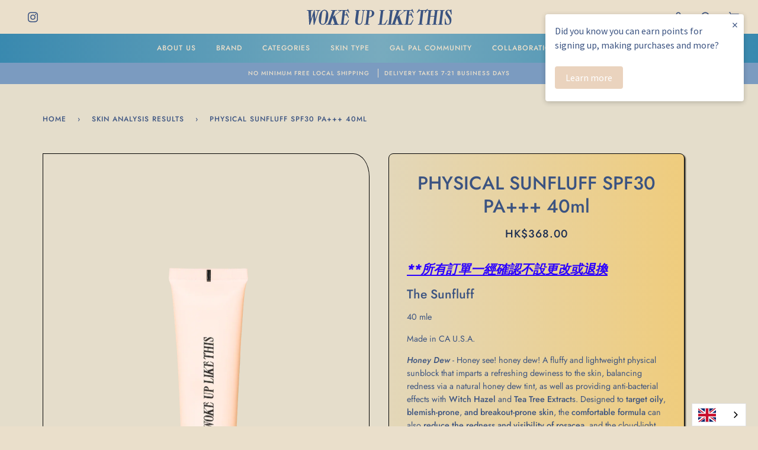

--- FILE ---
content_type: text/html; charset=utf-8
request_url: https://wokeuplikethisbeauty.com/collections/skin-analysis-results/products/honey-dew-physical-sunfluff-spf30-40mle
body_size: 79693
content:
<!doctype html>
<html class="no-js" lang="en"><head>  
<script type="application/vnd.locksmith+json" data-locksmith>{"version":"v254","locked":false,"initialized":true,"scope":"product","access_granted":true,"access_denied":false,"requires_customer":false,"manual_lock":false,"remote_lock":false,"has_timeout":false,"remote_rendered":null,"hide_resource":false,"hide_links_to_resource":false,"transparent":true,"locks":{"all":[],"opened":[]},"keys":[],"keys_signature":"918af65683ceec8fe20fec69bdbbe611ce8933d7ef8fa65689af1fe1f70ea4c1","state":{"template":"product","theme":133154570325,"product":"honey-dew-physical-sunfluff-spf30-40mle","collection":"skin-analysis-results","page":null,"blog":null,"article":null,"app":null},"now":1769212800,"path":"\/collections\/skin-analysis-results\/products\/honey-dew-physical-sunfluff-spf30-40mle","locale_root_url":"\/","canonical_url":"https:\/\/wokeuplikethisbeauty.com\/products\/honey-dew-physical-sunfluff-spf30-40mle","customer_id":null,"customer_id_signature":"918af65683ceec8fe20fec69bdbbe611ce8933d7ef8fa65689af1fe1f70ea4c1","cart":null}</script><script data-locksmith>!function(){undefined;!function(){var s=window.Locksmith={},e=document.querySelector('script[type="application/vnd.locksmith+json"]'),n=e&&e.innerHTML;if(s.state={},s.util={},s.loading=!1,n)try{s.state=JSON.parse(n)}catch(d){}if(document.addEventListener&&document.querySelector){var o,i,a,t=[76,79,67,75,83,77,73,84,72,49,49],c=function(){i=t.slice(0)},l="style",r=function(e){e&&27!==e.keyCode&&"click"!==e.type||(document.removeEventListener("keydown",r),document.removeEventListener("click",r),o&&document.body.removeChild(o),o=null)};c(),document.addEventListener("keyup",function(e){if(e.keyCode===i[0]){if(clearTimeout(a),i.shift(),0<i.length)return void(a=setTimeout(c,1e3));c(),r(),(o=document.createElement("div"))[l].width="50%",o[l].maxWidth="1000px",o[l].height="85%",o[l].border="1px rgba(0, 0, 0, 0.2) solid",o[l].background="rgba(255, 255, 255, 0.99)",o[l].borderRadius="4px",o[l].position="fixed",o[l].top="50%",o[l].left="50%",o[l].transform="translateY(-50%) translateX(-50%)",o[l].boxShadow="0 2px 5px rgba(0, 0, 0, 0.3), 0 0 100vh 100vw rgba(0, 0, 0, 0.5)",o[l].zIndex="2147483645";var t=document.createElement("textarea");t.value=JSON.stringify(JSON.parse(n),null,2),t[l].border="none",t[l].display="block",t[l].boxSizing="border-box",t[l].width="100%",t[l].height="100%",t[l].background="transparent",t[l].padding="22px",t[l].fontFamily="monospace",t[l].fontSize="14px",t[l].color="#333",t[l].resize="none",t[l].outline="none",t.readOnly=!0,o.appendChild(t),document.body.appendChild(o),t.addEventListener("click",function(e){e.stopImmediatePropagation()}),t.select(),document.addEventListener("keydown",r),document.addEventListener("click",r)}})}s.isEmbedded=-1!==window.location.search.indexOf("_ab=0&_fd=0&_sc=1"),s.path=s.state.path||window.location.pathname,s.basePath=s.state.locale_root_url.concat("/apps/locksmith").replace(/^\/\//,"/"),s.reloading=!1,s.util.console=window.console||{log:function(){},error:function(){}},s.util.makeUrl=function(e,t){var n,o=s.basePath+e,i=[],a=s.cache();for(n in a)i.push(n+"="+encodeURIComponent(a[n]));for(n in t)i.push(n+"="+encodeURIComponent(t[n]));return s.state.customer_id&&(i.push("customer_id="+encodeURIComponent(s.state.customer_id)),i.push("customer_id_signature="+encodeURIComponent(s.state.customer_id_signature))),o+=(-1===o.indexOf("?")?"?":"&")+i.join("&")},s._initializeCallbacks=[],s.on=function(e,t){if("initialize"!==e)throw'Locksmith.on() currently only supports the "initialize" event';s._initializeCallbacks.push(t)},s.initializeSession=function(e){if(!s.isEmbedded){var t=!1,n=!0,o=!0;(e=e||{}).silent&&(o=n=!(t=!0)),s.ping({silent:t,spinner:n,reload:o,callback:function(){s._initializeCallbacks.forEach(function(e){e()})}})}},s.cache=function(e){var t={};try{var n=function i(e){return(document.cookie.match("(^|; )"+e+"=([^;]*)")||0)[2]};t=JSON.parse(decodeURIComponent(n("locksmith-params")||"{}"))}catch(d){}if(e){for(var o in e)t[o]=e[o];document.cookie="locksmith-params=; expires=Thu, 01 Jan 1970 00:00:00 GMT; path=/",document.cookie="locksmith-params="+encodeURIComponent(JSON.stringify(t))+"; path=/"}return t},s.cache.cart=s.state.cart,s.cache.cartLastSaved=null,s.params=s.cache(),s.util.reload=function(){s.reloading=!0;try{window.location.href=window.location.href.replace(/#.*/,"")}catch(d){s.util.console.error("Preferred reload method failed",d),window.location.reload()}},s.cache.saveCart=function(e){if(!s.cache.cart||s.cache.cart===s.cache.cartLastSaved)return e?e():null;var t=s.cache.cartLastSaved;s.cache.cartLastSaved=s.cache.cart,fetch("/cart/update.js",{method:"POST",headers:{"Content-Type":"application/json",Accept:"application/json"},body:JSON.stringify({attributes:{locksmith:s.cache.cart}})}).then(function(e){if(!e.ok)throw new Error("Cart update failed: "+e.status);return e.json()}).then(function(){e&&e()})["catch"](function(e){if(s.cache.cartLastSaved=t,!s.reloading)throw e})},s.util.spinnerHTML='<style>body{background:#FFF}@keyframes spin{from{transform:rotate(0deg)}to{transform:rotate(360deg)}}#loading{display:flex;width:100%;height:50vh;color:#777;align-items:center;justify-content:center}#loading .spinner{display:block;animation:spin 600ms linear infinite;position:relative;width:50px;height:50px}#loading .spinner-ring{stroke:currentColor;stroke-dasharray:100%;stroke-width:2px;stroke-linecap:round;fill:none}</style><div id="loading"><div class="spinner"><svg width="100%" height="100%"><svg preserveAspectRatio="xMinYMin"><circle class="spinner-ring" cx="50%" cy="50%" r="45%"></circle></svg></svg></div></div>',s.util.clobberBody=function(e){document.body.innerHTML=e},s.util.clobberDocument=function(e){e.responseText&&(e=e.responseText),document.documentElement&&document.removeChild(document.documentElement);var t=document.open("text/html","replace");t.writeln(e),t.close(),setTimeout(function(){var e=t.querySelector("[autofocus]");e&&e.focus()},100)},s.util.serializeForm=function(e){if(e&&"FORM"===e.nodeName){var t,n,o={};for(t=e.elements.length-1;0<=t;t-=1)if(""!==e.elements[t].name)switch(e.elements[t].nodeName){case"INPUT":switch(e.elements[t].type){default:case"text":case"hidden":case"password":case"button":case"reset":case"submit":o[e.elements[t].name]=e.elements[t].value;break;case"checkbox":case"radio":e.elements[t].checked&&(o[e.elements[t].name]=e.elements[t].value);break;case"file":}break;case"TEXTAREA":o[e.elements[t].name]=e.elements[t].value;break;case"SELECT":switch(e.elements[t].type){case"select-one":o[e.elements[t].name]=e.elements[t].value;break;case"select-multiple":for(n=e.elements[t].options.length-1;0<=n;n-=1)e.elements[t].options[n].selected&&(o[e.elements[t].name]=e.elements[t].options[n].value)}break;case"BUTTON":switch(e.elements[t].type){case"reset":case"submit":case"button":o[e.elements[t].name]=e.elements[t].value}}return o}},s.util.on=function(e,a,s,t){t=t||document;var c="locksmith-"+e+a,n=function(e){var t=e.target,n=e.target.parentElement,o=t&&t.className&&(t.className.baseVal||t.className)||"",i=n&&n.className&&(n.className.baseVal||n.className)||"";("string"==typeof o&&-1!==o.split(/\s+/).indexOf(a)||"string"==typeof i&&-1!==i.split(/\s+/).indexOf(a))&&!e[c]&&(e[c]=!0,s(e))};t.attachEvent?t.attachEvent(e,n):t.addEventListener(e,n,!1)},s.util.enableActions=function(e){s.util.on("click","locksmith-action",function(e){e.preventDefault();var t=e.target;t.dataset.confirmWith&&!confirm(t.dataset.confirmWith)||(t.disabled=!0,t.innerText=t.dataset.disableWith,s.post("/action",t.dataset.locksmithParams,{spinner:!1,type:"text",success:function(e){(e=JSON.parse(e.responseText)).message&&alert(e.message),s.util.reload()}}))},e)},s.util.inject=function(e,t){var n=["data","locksmith","append"];if(-1!==t.indexOf(n.join("-"))){var o=document.createElement("div");o.innerHTML=t,e.appendChild(o)}else e.innerHTML=t;var i,a,s=e.querySelectorAll("script");for(a=0;a<s.length;++a){i=s[a];var c=document.createElement("script");if(i.type&&(c.type=i.type),i.src)c.src=i.src;else{var l=document.createTextNode(i.innerHTML);c.appendChild(l)}e.appendChild(c)}var r=e.querySelector("[autofocus]");r&&r.focus()},s.post=function(e,t,n){!1!==(n=n||{}).spinner&&s.util.clobberBody(s.util.spinnerHTML);var o={};n.container===document?(o.layout=1,n.success=function(e){s.util.clobberDocument(e)}):n.container&&(o.layout=0,n.success=function(e){var t=document.getElementById(n.container);s.util.inject(t,e),t.id===t.firstChild.id&&t.parentElement.replaceChild(t.firstChild,t)}),n.form_type&&(t.form_type=n.form_type),n.include_layout_classes!==undefined&&(t.include_layout_classes=n.include_layout_classes),n.lock_id!==undefined&&(t.lock_id=n.lock_id),s.loading=!0;var i=s.util.makeUrl(e,o),a="json"===n.type||"text"===n.type;fetch(i,{method:"POST",headers:{"Content-Type":"application/json",Accept:a?"application/json":"text/html"},body:JSON.stringify(t)}).then(function(e){if(!e.ok)throw new Error("Request failed: "+e.status);return e.text()}).then(function(e){var t=n.success||s.util.clobberDocument;t(a?{responseText:e}:e)})["catch"](function(e){if(!s.reloading)if("dashboard.weglot.com"!==window.location.host){if(!n.silent)throw alert("Something went wrong! Please refresh and try again."),e;console.error(e)}else console.error(e)})["finally"](function(){s.loading=!1})},s.postResource=function(e,t){e.path=s.path,e.search=window.location.search,e.state=s.state,e.passcode&&(e.passcode=e.passcode.trim()),e.email&&(e.email=e.email.trim()),e.state.cart=s.cache.cart,e.locksmith_json=s.jsonTag,e.locksmith_json_signature=s.jsonTagSignature,s.post("/resource",e,t)},s.ping=function(e){if(!s.isEmbedded){e=e||{};s.post("/ping",{path:s.path,search:window.location.search,state:s.state},{spinner:!!e.spinner,silent:"undefined"==typeof e.silent||e.silent,type:"text",success:function(e){e&&e.responseText?(e=JSON.parse(e.responseText)).messages&&0<e.messages.length&&s.showMessages(e.messages):console.error("[Locksmith] Invalid result in ping callback:",e)}})}},s.timeoutMonitor=function(){var e=s.cache.cart;s.ping({callback:function(){e!==s.cache.cart||setTimeout(function(){s.timeoutMonitor()},6e4)}})},s.showMessages=function(e){var t=document.createElement("div");t.style.position="fixed",t.style.left=0,t.style.right=0,t.style.bottom="-50px",t.style.opacity=0,t.style.background="#191919",t.style.color="#ddd",t.style.transition="bottom 0.2s, opacity 0.2s",t.style.zIndex=999999,t.innerHTML="        <style>          .locksmith-ab .locksmith-b { display: none; }          .locksmith-ab.toggled .locksmith-b { display: flex; }          .locksmith-ab.toggled .locksmith-a { display: none; }          .locksmith-flex { display: flex; flex-wrap: wrap; justify-content: space-between; align-items: center; padding: 10px 20px; }          .locksmith-message + .locksmith-message { border-top: 1px #555 solid; }          .locksmith-message a { color: inherit; font-weight: bold; }          .locksmith-message a:hover { color: inherit; opacity: 0.8; }          a.locksmith-ab-toggle { font-weight: inherit; text-decoration: underline; }          .locksmith-text { flex-grow: 1; }          .locksmith-cta { flex-grow: 0; text-align: right; }          .locksmith-cta button { transform: scale(0.8); transform-origin: left; }          .locksmith-cta > * { display: block; }          .locksmith-cta > * + * { margin-top: 10px; }          .locksmith-message a.locksmith-close { flex-grow: 0; text-decoration: none; margin-left: 15px; font-size: 30px; font-family: monospace; display: block; padding: 2px 10px; }                    @media screen and (max-width: 600px) {            .locksmith-wide-only { display: none !important; }            .locksmith-flex { padding: 0 15px; }            .locksmith-flex > * { margin-top: 5px; margin-bottom: 5px; }            .locksmith-cta { text-align: left; }          }                    @media screen and (min-width: 601px) {            .locksmith-narrow-only { display: none !important; }          }        </style>      "+e.map(function(e){return'<div class="locksmith-message">'+e+"</div>"}).join(""),document.body.appendChild(t),document.body.style.position="relative",document.body.parentElement.style.paddingBottom=t.offsetHeight+"px",setTimeout(function(){t.style.bottom=0,t.style.opacity=1},50),s.util.on("click","locksmith-ab-toggle",function(e){e.preventDefault();for(var t=e.target.parentElement;-1===t.className.split(" ").indexOf("locksmith-ab");)t=t.parentElement;-1!==t.className.split(" ").indexOf("toggled")?t.className=t.className.replace("toggled",""):t.className=t.className+" toggled"}),s.util.enableActions(t)}}()}();</script>
      <script data-locksmith>Locksmith.cache.cart=null</script>

  <script data-locksmith>Locksmith.jsonTag="{\"version\":\"v254\",\"locked\":false,\"initialized\":true,\"scope\":\"product\",\"access_granted\":true,\"access_denied\":false,\"requires_customer\":false,\"manual_lock\":false,\"remote_lock\":false,\"has_timeout\":false,\"remote_rendered\":null,\"hide_resource\":false,\"hide_links_to_resource\":false,\"transparent\":true,\"locks\":{\"all\":[],\"opened\":[]},\"keys\":[],\"keys_signature\":\"918af65683ceec8fe20fec69bdbbe611ce8933d7ef8fa65689af1fe1f70ea4c1\",\"state\":{\"template\":\"product\",\"theme\":133154570325,\"product\":\"honey-dew-physical-sunfluff-spf30-40mle\",\"collection\":\"skin-analysis-results\",\"page\":null,\"blog\":null,\"article\":null,\"app\":null},\"now\":1769212800,\"path\":\"\\\/collections\\\/skin-analysis-results\\\/products\\\/honey-dew-physical-sunfluff-spf30-40mle\",\"locale_root_url\":\"\\\/\",\"canonical_url\":\"https:\\\/\\\/wokeuplikethisbeauty.com\\\/products\\\/honey-dew-physical-sunfluff-spf30-40mle\",\"customer_id\":null,\"customer_id_signature\":\"918af65683ceec8fe20fec69bdbbe611ce8933d7ef8fa65689af1fe1f70ea4c1\",\"cart\":null}";Locksmith.jsonTagSignature="fe399239ac5b8ad1e6870d6321ae72cfdbfce1fef9c33956fc6f84092220ce62"</script>
<meta name="google-site-verification" content="jtKVNHpYsYmJdDVNJHsMQMezolGN5-3oy1FwpFq4OGs" />
  <meta name="facebook-domain-verification" content="rbv1lph197rgxxere4xyx9ppc9c1ur" />
  <!-- Global site tag (gtag.js) - Google Analytics -->
  <script async src="https://www.googletagmanager.com/gtag/js?id=G-QXC7SE4D3D"></script>
  <script>
    window.dataLayer = window.dataLayer || [];
    function gtag(){dataLayer.push(arguments);}
    gtag('js', new Date());
  
    gtag('config', 'G-QXC7SE4D3D');
  </script>
  
<!-- Google Tag Manager -->
<script>(function(w,d,s,l,i){w[l]=w[l]||[];w[l].push({'gtm.start':
new Date().getTime(),event:'gtm.js'});var f=d.getElementsByTagName(s)[0],
j=d.createElement(s),dl=l!='dataLayer'?'&l='+l:'';j.async=true;j.src=
'https://www.googletagmanager.com/gtm.js?id='+i+dl;f.parentNode.insertBefore(j,f);
})(window,document,'script','dataLayer','GTM-WCKPR9ZR');</script>
<!-- End Google Tag Manager -->

  <!-- Facebook Pixel Code -->
  <script>
    !function(f,b,e,v,n,t,s)
    {if(f.fbq)return;n=f.fbq=function(){n.callMethod?
    n.callMethod.apply(n,arguments):n.queue.push(arguments)};
    if(!f._fbq)f._fbq=n;n.push=n;n.loaded=!0;n.version='2.0';
    n.queue=[];t=b.createElement(e);t.async=!0;
    t.src=v;s=b.getElementsByTagName(e)[0];
    s.parentNode.insertBefore(t,s)}(window,document,'script',
    'https://connect.facebook.net/en_US/fbevents.js');
     fbq('init', '969978280759287'); 
     fbq('track', 'PageView');
  </script>
  <noscript>
   <img height="1" width="1" 
  src="https://www.facebook.com/tr?id=969978280759287&ev=PageView
  &noscript=1"/>
  </noscript>
  <!-- End Facebook Pixel Code -->

  <!-- 0821 MCI Mixanel --><!-- THEME Master Concept Snippet 7/4/2021 -->


<script src="//ajax.googleapis.com/ajax/libs/jquery/1.7.2/jquery.min.js"></script>

<script> 
  const masterLayer = {};  
	var cLanguage = "";
    cLanguage = $('html').attr("lang");

    masterLayer.language = cLanguage;
  
 

</script><!-- end MCI Mixpanel -->
  
  <meta charset="utf-8">
  <meta http-equiv="X-UA-Compatible" content="IE=edge,chrome=1">
  <meta name="viewport" content="width=device-width,initial-scale=1">
  <meta name="theme-color" content="#687158"><link rel="canonical" href="https://wokeuplikethisbeauty.com/products/honey-dew-physical-sunfluff-spf30-40mle"><link rel="preconnect" href="https://cdn.shopify.com" crossorigin>
  <link rel="preconnect" href="https://fonts.shopify.com" crossorigin>
  <link rel="preconnect" href="https://monorail-edge.shopifysvc.com" crossorigin>


  <link rel="preload" href="//wokeuplikethisbeauty.com/cdn/shop/t/23/assets/lazysizes.js?v=111431644619468174291767957034" as="script">
  <link rel="preload" href="//wokeuplikethisbeauty.com/cdn/shop/t/23/assets/vendor.js?v=162188903247186044891767957034" as="script">
  <link rel="preload" href="//wokeuplikethisbeauty.com/cdn/shop/t/23/assets/theme.js?v=183894565419539593131767957034" as="script">
  <link rel="preload" href="//wokeuplikethisbeauty.com/cdn/shop/t/23/assets/theme.css?v=166494617420476631891767957034" as="style">

  
<link rel="preload" as="image" 
      href="//wokeuplikethisbeauty.com/cdn/shop/files/Sunscreen_PartA-14_small.png?v=1682660697" 
      srcset="//wokeuplikethisbeauty.com/cdn/shop/files/Sunscreen_PartA-14_550x.png?v=1682660697 550w,//wokeuplikethisbeauty.com/cdn/shop/files/Sunscreen_PartA-14_1100x.png?v=1682660697 1100w,//wokeuplikethisbeauty.com/cdn/shop/files/Sunscreen_PartA-14_1680x.png?v=1682660697 1680w,//wokeuplikethisbeauty.com/cdn/shop/files/Sunscreen_PartA-14_2048x.png?v=1682660697 2048w,"
      sizes="(min-width: 768px), 50vw, 
             100vw">
  
<link rel="shortcut icon" href="//wokeuplikethisbeauty.com/cdn/shop/files/logo-01_3_32x32.png?v=1685000418" type="image/png"><!-- Title and description ================================================ -->
  
  <title>
    

    SUNFLUFF 皇牌水感物理防曬霜 | WULT Beauty Hong Kong

  </title><meta name="description" content="WULT 皇牌水感物理防曬霜 SUNFLUFF 全新升級！防曬系數 SPF30 PA+++，突破傳統物理防曬限制，輕盈不油膩，實現防曬與補水雙效合一！配方注入 50kDa 小分子透明質酸與冷壓堅果提取液，呵護肌膚同時潤澤保濕。5 款特調色調，為夏日妝容完美打底，輕鬆打造輕奶油肌，讓你清爽迎接陽光！">
<!-- /snippets/social-meta-tags.liquid --><meta property="og:site_name" content="WULT Beauty">
<meta property="og:url" content="https://wokeuplikethisbeauty.com/products/honey-dew-physical-sunfluff-spf30-40mle"><meta property="og:title" content="PHYSICAL SUNFLUFF SPF30 PA+++ 40ml">
<meta property="og:type" content="product">
<meta property="og:description" content="WULT 皇牌水感物理防曬霜 SUNFLUFF 全新升級！防曬系數 SPF30 PA+++，突破傳統物理防曬限制，輕盈不油膩，實現防曬與補水雙效合一！配方注入 50kDa 小分子透明質酸與冷壓堅果提取液，呵護肌膚同時潤澤保濕。5 款特調色調，為夏日妝容完美打底，輕鬆打造輕奶油肌，讓你清爽迎接陽光！">
<meta property="og:price:amount" content="368.00">
<meta property="og:price:currency" content="HKD">

<meta property="og:image" content="http://wokeuplikethisbeauty.com/cdn/shop/files/Sunscreen_PartA-14.png?v=1682660697">
<meta property="og:image:secure_url" content="https://wokeuplikethisbeauty.com/cdn/shop/files/Sunscreen_PartA-14.png?v=1682660697">
<meta property="og:image:height" content="3508">
      <meta property="og:image:width" content="2481">
<meta property="og:image" content="http://wokeuplikethisbeauty.com/cdn/shop/files/Sunscreen_PartA-01.png?v=1740624645">
<meta property="og:image:secure_url" content="https://wokeuplikethisbeauty.com/cdn/shop/files/Sunscreen_PartA-01.png?v=1740624645">
<meta property="og:image:height" content="3508">
      <meta property="og:image:width" content="2481">
<meta property="og:image" content="http://wokeuplikethisbeauty.com/cdn/shop/files/Sunscreen_PartA-15.png?v=1740624645">
<meta property="og:image:secure_url" content="https://wokeuplikethisbeauty.com/cdn/shop/files/Sunscreen_PartA-15.png?v=1740624645">
<meta property="og:image:height" content="3508">
      <meta property="og:image:width" content="2481">
<meta property="twitter:image" content="http://wokeuplikethisbeauty.com/cdn/shop/files/Sunscreen_PartA-14_1200x1200.png?v=1682660697">

<meta name="twitter:site" content="@">
<meta name="twitter:card" content="summary_large_image"><meta name="twitter:title" content="PHYSICAL SUNFLUFF SPF30 PA+++ 40ml">
<meta name="twitter:description" content="WULT 皇牌水感物理防曬霜 SUNFLUFF 全新升級！防曬系數 SPF30 PA+++，突破傳統物理防曬限制，輕盈不油膩，實現防曬與補水雙效合一！配方注入 50kDa 小分子透明質酸與冷壓堅果提取液，呵護肌膚同時潤澤保濕。5 款特調色調，為夏日妝容完美打底，輕鬆打造輕奶油肌，讓你清爽迎接陽光！">
<!-- CSS ================================================================== -->
  
  <link href="//wokeuplikethisbeauty.com/cdn/shop/t/23/assets/font-settings.css?v=182652348229610039141767974402" rel="stylesheet" type="text/css" media="all" />

  
<style data-shopify>

:root {
/* ================ Product video ================ */

---color_video_bg: #e3d4b9;


/* ================ Color Variables ================ */

/* === Backgrounds ===*/
---color-bg: #eadfcb;
---color-bg-accent: #fcfaf7;

/* === Text colors ===*/
---color-text-dark: #1e2f52;
---color-text: #3b5381;
---color-text-light: #707d97;

/* === Bright color ===*/
---color-primary: #d2815f;
---color-primary-hover: #c35121;
---color-primary-fade: rgba(210, 129, 95, 0.05);
---color-primary-fade-hover: rgba(210, 129, 95, 0.1);---color-primary-opposite: #ffffff;

/* === Secondary/link Color ===*/
---color-secondary: #687158;
---color-secondary-hover: #434f2d;
---color-secondary-fade: rgba(104, 113, 88, 0.05);
---color-secondary-fade-hover: rgba(104, 113, 88, 0.1);---color-secondary-opposite: #ffffff;

/* === Shades of grey ===*/
---color-a5:  rgba(59, 83, 129, 0.05);
---color-a10: rgba(59, 83, 129, 0.1);
---color-a20: rgba(59, 83, 129, 0.2);
---color-a35: rgba(59, 83, 129, 0.35);
---color-a50: rgba(59, 83, 129, 0.5);
---color-a80: rgba(59, 83, 129, 0.8);
---color-a90: rgba(59, 83, 129, 0.9);
---color-a95: rgba(59, 83, 129, 0.95);


/* ================ Inverted Color Variables ================ */

---inverse-bg: #333333;
---inverse-bg-accent: #191008;

/* === Text colors ===*/
---inverse-text-dark: #ffffff;
---inverse-text: #FFFFFF;
---inverse-text-light: #c2c2c2;

/* === Bright color ===*/
---inverse-primary: #ffe5da;
---inverse-primary-hover: #ffaf8e;
---inverse-primary-fade: rgba(255, 229, 218, 0.05);
---inverse-primary-fade-hover: rgba(255, 229, 218, 0.1);---inverse-primary-opposite: #000000;


/* === Second Color ===*/
---inverse-secondary: #dff3fd;
---inverse-secondary-hover: #91dbff;
---inverse-secondary-fade: rgba(223, 243, 253, 0.05);
---inverse-secondary-fade-hover: rgba(223, 243, 253, 0.1);---inverse-secondary-opposite: #000000;


/* === Shades of grey ===*/
---inverse-a5:  rgba(255, 255, 255, 0.05);
---inverse-a10: rgba(255, 255, 255, 0.1);
---inverse-a20: rgba(255, 255, 255, 0.2);
---inverse-a35: rgba(255, 255, 255, 0.3);
---inverse-a80: rgba(255, 255, 255, 0.8);
---inverse-a90: rgba(255, 255, 255, 0.9);
---inverse-a95: rgba(255, 255, 255, 0.95);


/* === Account Bar ===*/
---color-announcement-bg: #7b9bc0;
---color-announcement-text: #eadfcb;

/* === Nav and dropdown link background ===*/
---color-nav: #eadfcb;
---color-nav-text: #3b5381;
---color-nav-border: #eadfcb;
---color-nav-a10: rgba(59, 83, 129, 0.1);
---color-nav-a50: rgba(59, 83, 129, 0.5);

/* === Site Footer ===*/
---color-footer-bg: #eadfcb;
---color-footer-text: #3b5381;
---color-footer-a5: rgba(59, 83, 129, 0.05);
---color-footer-a15: rgba(59, 83, 129, 0.15);
---color-footer-a90: rgba(59, 83, 129, 0.9);

/* === Products ===*/
---color-bg-product: #fcfcfc;
---product-grid-aspect-ratio: 100%;

/* === Product badges ===*/
---color-badge: #ffffff;
---color-badge-text: #656565;

/* === disabled form colors ===*/
---color-disabled-bg: #d9d1c4;
---color-disabled-text: #adaeb1;

---inverse-disabled-bg: #474747;
---inverse-disabled-text: #7a7a7a;

/* === Button Radius === */
---button-radius: 0px;


/* ================ Typography ================ */

---font-stack-body: Jost, sans-serif;
---font-style-body: normal;
---font-weight-body: 400;
---font-weight-body-bold: 500;
---font-adjust-body: 1.0;

---font-stack-heading: Jost, sans-serif;
---font-style-heading: normal;
---font-weight-heading: 500;
---font-weight-heading-bold: 600;
---font-adjust-heading: 1.0;

  ---font-heading-space: initial;
  ---font-heading-caps: initial;


---font-stack-accent: Jost, sans-serif;
---font-style-accent: normal;
---font-weight-accent: 500;
---font-weight-accent-bold: 600;
---font-adjust-accent: 1.0;

---ico-select: url('//wokeuplikethisbeauty.com/cdn/shop/t/23/assets/ico-select.svg?v=68171067930224355281767957034');

---url-zoom: url('//wokeuplikethisbeauty.com/cdn/shop/t/23/assets/cursor-zoom.svg?v=119200299604473718631767957034');
---url-zoom-2x: url('//wokeuplikethisbeauty.com/cdn/shop/t/23/assets/cursor-zoom-2x.svg?v=92040187841022701641767957034');



}

</style>

  <link href="//wokeuplikethisbeauty.com/cdn/shop/t/23/assets/theme.css?v=166494617420476631891767957034" rel="stylesheet" type="text/css" media="all" />

  <script>
    document.documentElement.className = document.documentElement.className.replace('no-js', 'js');
    let root = '/';
    if (root[root.length - 1] !== '/') {
      root = `${root}/`;
    }
    var theme = {
      routes: {
        root_url: root,
        cart: '/cart',
        cart_add_url: '/cart/add',
        product_recommendations_url: '/recommendations/products'
      },
      assets: {
        photoswipe: '//wokeuplikethisbeauty.com/cdn/shop/t/23/assets/photoswipe.js?v=92904272307011895101767957034',
        smoothscroll: '//wokeuplikethisbeauty.com/cdn/shop/t/23/assets/smoothscroll.js?v=37906625415260927261767957034',
        swatches: '//wokeuplikethisbeauty.com/cdn/shop/t/23/assets/swatches.json?v=18445888059588934421767957034',
        noImage: '//wokeuplikethisbeauty.com/cdn/shopifycloud/storefront/assets/no-image-2048-a2addb12.gif',
        base: '//wokeuplikethisbeauty.com/cdn/shop/t/23/assets/'
      },
      strings: {
        swatchesKey: "Color, Colour",     
        addToCart: "Add to Cart",
        estimateShipping: "Estimate shipping",
        noShippingAvailable: "We do not ship to this destination.",
        free: "Free",
        from: "From",
        preOrder: "Pre-order",
        soldOut: "Sold Out",
        sale: "Sale",
        subscription: "Subscription",
        unavailable: "Unavailable",
        unitPrice: "Unit price",
        unitPriceSeparator: "per",        
        stockout: "All available stock is in cart",
        products: "Products",
        pages: "Pages",
        collections: "Collections",
        resultsFor: "Results for",
        noResultsFor: "No results for",
        articles: "Articles"
      },
      settings: {
        badge_sale_type: "dollar",
        search_products: true,
        search_collections: true,
        search_pages: true,
        search_articles: true,
        animate_hover: true,
        animate_scroll: true
      },
      info: {
        name: 'pipeline'
      },
      moneyFormat: "HK${{amount}}",
      version: '6.1.0'
    }
  </script><!-- Theme Javascript ============================================================== -->
  <script src="//wokeuplikethisbeauty.com/cdn/shop/t/23/assets/lazysizes.js?v=111431644619468174291767957034" async="async"></script>
  <script src="//wokeuplikethisbeauty.com/cdn/shop/t/23/assets/vendor.js?v=162188903247186044891767957034" defer="defer"></script>
  <script src="//wokeuplikethisbeauty.com/cdn/shop/t/23/assets/theme.js?v=183894565419539593131767957034" defer="defer"></script>

  <script>
    (function () {
      function onPageShowEvents() {
        if ('requestIdleCallback' in window) {
          requestIdleCallback(initCartEvent)
        } else {
          initCartEvent()
        }
        function initCartEvent(){
          document.documentElement.dispatchEvent(new CustomEvent('theme:cart:init', {
            bubbles: true
          }));
        }
      };
      window.onpageshow = onPageShowEvents;
    })();
  </script>

  <script type="text/javascript">
    if (window.MSInputMethodContext && document.documentMode) {
      var scripts = document.getElementsByTagName('script')[0];
      var polyfill = document.createElement("script");
      polyfill.defer = true;
      polyfill.src = "//wokeuplikethisbeauty.com/cdn/shop/t/23/assets/ie11.js?v=144489047535103983231767957034";

      scripts.parentNode.insertBefore(polyfill, scripts);
    }
  </script>

  <!-- Shopify app scripts =========================================================== -->
  <script>window.performance && window.performance.mark && window.performance.mark('shopify.content_for_header.start');</script><meta name="google-site-verification" content="Pq55OSj6xiXWytHY9ZBlyEZZhtFPJl51-0Rt1tPft2M">
<meta name="facebook-domain-verification" content="ttiri7bqznzx5lnut50kenukmdxx8u">
<meta id="shopify-digital-wallet" name="shopify-digital-wallet" content="/9312338005/digital_wallets/dialog">
<link rel="alternate" hreflang="x-default" href="https://wokeuplikethisbeauty.com/products/honey-dew-physical-sunfluff-spf30-40mle">
<link rel="alternate" hreflang="en" href="https://wokeuplikethisbeauty.com/products/honey-dew-physical-sunfluff-spf30-40mle">
<link rel="alternate" hreflang="zh-Hant" href="https://wokeuplikethisbeauty.com/zh/products/honey-dew-physical-sunfluff-spf30-40mle">
<link rel="alternate" hreflang="en-TW" href="https://wokeuplikethisbeauty.com/en-tw/products/honey-dew-physical-sunfluff-spf30-40mle">
<link rel="alternate" hreflang="zh-Hant-AE" href="https://wokeuplikethisbeauty.com/zh/products/honey-dew-physical-sunfluff-spf30-40mle">
<link rel="alternate" hreflang="zh-Hant-AU" href="https://wokeuplikethisbeauty.com/zh/products/honey-dew-physical-sunfluff-spf30-40mle">
<link rel="alternate" hreflang="zh-Hant-CA" href="https://wokeuplikethisbeauty.com/zh/products/honey-dew-physical-sunfluff-spf30-40mle">
<link rel="alternate" hreflang="zh-Hant-CH" href="https://wokeuplikethisbeauty.com/zh/products/honey-dew-physical-sunfluff-spf30-40mle">
<link rel="alternate" hreflang="zh-Hant-GB" href="https://wokeuplikethisbeauty.com/zh/products/honey-dew-physical-sunfluff-spf30-40mle">
<link rel="alternate" hreflang="zh-Hant-HK" href="https://wokeuplikethisbeauty.com/zh/products/honey-dew-physical-sunfluff-spf30-40mle">
<link rel="alternate" hreflang="zh-Hant-JP" href="https://wokeuplikethisbeauty.com/zh/products/honey-dew-physical-sunfluff-spf30-40mle">
<link rel="alternate" hreflang="zh-Hant-KR" href="https://wokeuplikethisbeauty.com/zh/products/honey-dew-physical-sunfluff-spf30-40mle">
<link rel="alternate" hreflang="zh-Hant-MO" href="https://wokeuplikethisbeauty.com/zh/products/honey-dew-physical-sunfluff-spf30-40mle">
<link rel="alternate" hreflang="zh-Hant-MY" href="https://wokeuplikethisbeauty.com/zh/products/honey-dew-physical-sunfluff-spf30-40mle">
<link rel="alternate" hreflang="zh-Hant-NL" href="https://wokeuplikethisbeauty.com/zh/products/honey-dew-physical-sunfluff-spf30-40mle">
<link rel="alternate" hreflang="zh-Hant-NZ" href="https://wokeuplikethisbeauty.com/zh/products/honey-dew-physical-sunfluff-spf30-40mle">
<link rel="alternate" hreflang="zh-Hant-PH" href="https://wokeuplikethisbeauty.com/zh/products/honey-dew-physical-sunfluff-spf30-40mle">
<link rel="alternate" hreflang="zh-Hant-SG" href="https://wokeuplikethisbeauty.com/zh/products/honey-dew-physical-sunfluff-spf30-40mle">
<link rel="alternate" hreflang="zh-Hant-TH" href="https://wokeuplikethisbeauty.com/zh/products/honey-dew-physical-sunfluff-spf30-40mle">
<link rel="alternate" hreflang="zh-Hant-US" href="https://wokeuplikethisbeauty.com/zh/products/honey-dew-physical-sunfluff-spf30-40mle">
<link rel="alternate" type="application/json+oembed" href="https://wokeuplikethisbeauty.com/products/honey-dew-physical-sunfluff-spf30-40mle.oembed">
<script async="async" src="/checkouts/internal/preloads.js?locale=en-HK"></script>
<script id="shopify-features" type="application/json">{"accessToken":"5ebf1295deae841a01bc346910792897","betas":["rich-media-storefront-analytics"],"domain":"wokeuplikethisbeauty.com","predictiveSearch":true,"shopId":9312338005,"locale":"en"}</script>
<script>var Shopify = Shopify || {};
Shopify.shop = "woke-up-like-this-beauty.myshopify.com";
Shopify.locale = "en";
Shopify.currency = {"active":"HKD","rate":"1.0"};
Shopify.country = "HK";
Shopify.theme = {"name":"Banner of Wult-2.0","id":133154570325,"schema_name":"Pipeline","schema_version":"6.1.0","theme_store_id":null,"role":"main"};
Shopify.theme.handle = "null";
Shopify.theme.style = {"id":null,"handle":null};
Shopify.cdnHost = "wokeuplikethisbeauty.com/cdn";
Shopify.routes = Shopify.routes || {};
Shopify.routes.root = "/";</script>
<script type="module">!function(o){(o.Shopify=o.Shopify||{}).modules=!0}(window);</script>
<script>!function(o){function n(){var o=[];function n(){o.push(Array.prototype.slice.apply(arguments))}return n.q=o,n}var t=o.Shopify=o.Shopify||{};t.loadFeatures=n(),t.autoloadFeatures=n()}(window);</script>
<script id="shop-js-analytics" type="application/json">{"pageType":"product"}</script>
<script defer="defer" async type="module" src="//wokeuplikethisbeauty.com/cdn/shopifycloud/shop-js/modules/v2/client.init-shop-cart-sync_BT-GjEfc.en.esm.js"></script>
<script defer="defer" async type="module" src="//wokeuplikethisbeauty.com/cdn/shopifycloud/shop-js/modules/v2/chunk.common_D58fp_Oc.esm.js"></script>
<script defer="defer" async type="module" src="//wokeuplikethisbeauty.com/cdn/shopifycloud/shop-js/modules/v2/chunk.modal_xMitdFEc.esm.js"></script>
<script type="module">
  await import("//wokeuplikethisbeauty.com/cdn/shopifycloud/shop-js/modules/v2/client.init-shop-cart-sync_BT-GjEfc.en.esm.js");
await import("//wokeuplikethisbeauty.com/cdn/shopifycloud/shop-js/modules/v2/chunk.common_D58fp_Oc.esm.js");
await import("//wokeuplikethisbeauty.com/cdn/shopifycloud/shop-js/modules/v2/chunk.modal_xMitdFEc.esm.js");

  window.Shopify.SignInWithShop?.initShopCartSync?.({"fedCMEnabled":true,"windoidEnabled":true});

</script>
<script>(function() {
  var isLoaded = false;
  function asyncLoad() {
    if (isLoaded) return;
    isLoaded = true;
    var urls = ["https:\/\/chimpstatic.com\/mcjs-connected\/js\/users\/cc9c3c81ba77886137bb8d87b\/6c368026433109467bfc9e69f.js?shop=woke-up-like-this-beauty.myshopify.com","https:\/\/sellup.herokuapp.com\/upseller.js?shop=woke-up-like-this-beauty.myshopify.com","https:\/\/sellup.herokuapp.com\/kartifyjs\/kartify.js?shop=woke-up-like-this-beauty.myshopify.com","https:\/\/cdn.weglot.com\/weglot_script_tag.js?shop=woke-up-like-this-beauty.myshopify.com","\/\/cdn.shopify.com\/proxy\/891367b7257bce5d8d305f446c876daf9ef5314e7b02e6ccb71c4e1b98a52e47\/cdn.bogos.io\/script_tag\/secomapp.scripttag.js?shop=woke-up-like-this-beauty.myshopify.com\u0026sp-cache-control=cHVibGljLCBtYXgtYWdlPTkwMA","https:\/\/beeapp.me\/jstag\/px-whatsapp.js?shop=woke-up-like-this-beauty.myshopify.com","https:\/\/apps.synctrack.io\/cta-buttons\/cta-group-button.js?v=1735287063\u0026shop=woke-up-like-this-beauty.myshopify.com"];
    for (var i = 0; i < urls.length; i++) {
      var s = document.createElement('script');
      s.type = 'text/javascript';
      s.async = true;
      s.src = urls[i];
      var x = document.getElementsByTagName('script')[0];
      x.parentNode.insertBefore(s, x);
    }
  };
  if(window.attachEvent) {
    window.attachEvent('onload', asyncLoad);
  } else {
    window.addEventListener('load', asyncLoad, false);
  }
})();</script>
<script id="__st">var __st={"a":9312338005,"offset":28800,"reqid":"356a87d9-3dae-41be-9154-5f4b3ff7f71d-1769212800","pageurl":"wokeuplikethisbeauty.com\/collections\/skin-analysis-results\/products\/honey-dew-physical-sunfluff-spf30-40mle","u":"41cbaccb1171","p":"product","rtyp":"product","rid":4756711309397};</script>
<script>window.ShopifyPaypalV4VisibilityTracking = true;</script>
<script id="captcha-bootstrap">!function(){'use strict';const t='contact',e='account',n='new_comment',o=[[t,t],['blogs',n],['comments',n],[t,'customer']],c=[[e,'customer_login'],[e,'guest_login'],[e,'recover_customer_password'],[e,'create_customer']],r=t=>t.map((([t,e])=>`form[action*='/${t}']:not([data-nocaptcha='true']) input[name='form_type'][value='${e}']`)).join(','),a=t=>()=>t?[...document.querySelectorAll(t)].map((t=>t.form)):[];function s(){const t=[...o],e=r(t);return a(e)}const i='password',u='form_key',d=['recaptcha-v3-token','g-recaptcha-response','h-captcha-response',i],f=()=>{try{return window.sessionStorage}catch{return}},m='__shopify_v',_=t=>t.elements[u];function p(t,e,n=!1){try{const o=window.sessionStorage,c=JSON.parse(o.getItem(e)),{data:r}=function(t){const{data:e,action:n}=t;return t[m]||n?{data:e,action:n}:{data:t,action:n}}(c);for(const[e,n]of Object.entries(r))t.elements[e]&&(t.elements[e].value=n);n&&o.removeItem(e)}catch(o){console.error('form repopulation failed',{error:o})}}const l='form_type',E='cptcha';function T(t){t.dataset[E]=!0}const w=window,h=w.document,L='Shopify',v='ce_forms',y='captcha';let A=!1;((t,e)=>{const n=(g='f06e6c50-85a8-45c8-87d0-21a2b65856fe',I='https://cdn.shopify.com/shopifycloud/storefront-forms-hcaptcha/ce_storefront_forms_captcha_hcaptcha.v1.5.2.iife.js',D={infoText:'Protected by hCaptcha',privacyText:'Privacy',termsText:'Terms'},(t,e,n)=>{const o=w[L][v],c=o.bindForm;if(c)return c(t,g,e,D).then(n);var r;o.q.push([[t,g,e,D],n]),r=I,A||(h.body.append(Object.assign(h.createElement('script'),{id:'captcha-provider',async:!0,src:r})),A=!0)});var g,I,D;w[L]=w[L]||{},w[L][v]=w[L][v]||{},w[L][v].q=[],w[L][y]=w[L][y]||{},w[L][y].protect=function(t,e){n(t,void 0,e),T(t)},Object.freeze(w[L][y]),function(t,e,n,w,h,L){const[v,y,A,g]=function(t,e,n){const i=e?o:[],u=t?c:[],d=[...i,...u],f=r(d),m=r(i),_=r(d.filter((([t,e])=>n.includes(e))));return[a(f),a(m),a(_),s()]}(w,h,L),I=t=>{const e=t.target;return e instanceof HTMLFormElement?e:e&&e.form},D=t=>v().includes(t);t.addEventListener('submit',(t=>{const e=I(t);if(!e)return;const n=D(e)&&!e.dataset.hcaptchaBound&&!e.dataset.recaptchaBound,o=_(e),c=g().includes(e)&&(!o||!o.value);(n||c)&&t.preventDefault(),c&&!n&&(function(t){try{if(!f())return;!function(t){const e=f();if(!e)return;const n=_(t);if(!n)return;const o=n.value;o&&e.removeItem(o)}(t);const e=Array.from(Array(32),(()=>Math.random().toString(36)[2])).join('');!function(t,e){_(t)||t.append(Object.assign(document.createElement('input'),{type:'hidden',name:u})),t.elements[u].value=e}(t,e),function(t,e){const n=f();if(!n)return;const o=[...t.querySelectorAll(`input[type='${i}']`)].map((({name:t})=>t)),c=[...d,...o],r={};for(const[a,s]of new FormData(t).entries())c.includes(a)||(r[a]=s);n.setItem(e,JSON.stringify({[m]:1,action:t.action,data:r}))}(t,e)}catch(e){console.error('failed to persist form',e)}}(e),e.submit())}));const S=(t,e)=>{t&&!t.dataset[E]&&(n(t,e.some((e=>e===t))),T(t))};for(const o of['focusin','change'])t.addEventListener(o,(t=>{const e=I(t);D(e)&&S(e,y())}));const B=e.get('form_key'),M=e.get(l),P=B&&M;t.addEventListener('DOMContentLoaded',(()=>{const t=y();if(P)for(const e of t)e.elements[l].value===M&&p(e,B);[...new Set([...A(),...v().filter((t=>'true'===t.dataset.shopifyCaptcha))])].forEach((e=>S(e,t)))}))}(h,new URLSearchParams(w.location.search),n,t,e,['guest_login'])})(!0,!0)}();</script>
<script integrity="sha256-4kQ18oKyAcykRKYeNunJcIwy7WH5gtpwJnB7kiuLZ1E=" data-source-attribution="shopify.loadfeatures" defer="defer" src="//wokeuplikethisbeauty.com/cdn/shopifycloud/storefront/assets/storefront/load_feature-a0a9edcb.js" crossorigin="anonymous"></script>
<script data-source-attribution="shopify.dynamic_checkout.dynamic.init">var Shopify=Shopify||{};Shopify.PaymentButton=Shopify.PaymentButton||{isStorefrontPortableWallets:!0,init:function(){window.Shopify.PaymentButton.init=function(){};var t=document.createElement("script");t.src="https://wokeuplikethisbeauty.com/cdn/shopifycloud/portable-wallets/latest/portable-wallets.en.js",t.type="module",document.head.appendChild(t)}};
</script>
<script data-source-attribution="shopify.dynamic_checkout.buyer_consent">
  function portableWalletsHideBuyerConsent(e){var t=document.getElementById("shopify-buyer-consent"),n=document.getElementById("shopify-subscription-policy-button");t&&n&&(t.classList.add("hidden"),t.setAttribute("aria-hidden","true"),n.removeEventListener("click",e))}function portableWalletsShowBuyerConsent(e){var t=document.getElementById("shopify-buyer-consent"),n=document.getElementById("shopify-subscription-policy-button");t&&n&&(t.classList.remove("hidden"),t.removeAttribute("aria-hidden"),n.addEventListener("click",e))}window.Shopify?.PaymentButton&&(window.Shopify.PaymentButton.hideBuyerConsent=portableWalletsHideBuyerConsent,window.Shopify.PaymentButton.showBuyerConsent=portableWalletsShowBuyerConsent);
</script>
<script data-source-attribution="shopify.dynamic_checkout.cart.bootstrap">document.addEventListener("DOMContentLoaded",(function(){function t(){return document.querySelector("shopify-accelerated-checkout-cart, shopify-accelerated-checkout")}if(t())Shopify.PaymentButton.init();else{new MutationObserver((function(e,n){t()&&(Shopify.PaymentButton.init(),n.disconnect())})).observe(document.body,{childList:!0,subtree:!0})}}));
</script>

<script>window.performance && window.performance.mark && window.performance.mark('shopify.content_for_header.end');</script>
  
  <script>
  !function(t,n){function o(n){var o=t.getElementsByTagName("script")[0],i=t.createElement("script");i.src=n,i.crossOrigin="",o.parentNode.insertBefore(i,o)}if(!n.isLoyaltyLion){window.loyaltylion=n,void 0===window.lion&&(window.lion=n),n.version=2,n.isLoyaltyLion=!0;var i=new Date,e=i.getFullYear().toString()+i.getMonth().toString()+i.getDate().toString();o("https://sdk.loyaltylion.net/static/2/loader.js?t="+e);var r=!1;n.init=function(t){if(r)throw new Error("Cannot call lion.init more than once");r=!0;var a=n._token=t.token;if(!a)throw new Error("Token must be supplied to lion.init");for(var l=[],s="_push configure bootstrap shutdown on removeListener authenticateCustomer".split(" "),c=0;c<s.length;c+=1)!function(t,n){t[n]=function(){l.push([n,Array.prototype.slice.call(arguments,0)])}}(n,s[c]);o("https://sdk.loyaltylion.net/sdk/start/"+a+".js?t="+e+i.getHours().toString()),n._initData=t,n._buffer=l}}}(document,window.loyaltylion||[]);

  
    
      loyaltylion.init({ token: "616d80b7b302cd1ca383ee6c2ee09422" });
    
  
</script>
  <link rel="alternate" hreflang="en" href="https://wokeuplikethisbeauty.com/products/honey-dew-physical-sunfluff-spf30-40mle">

<link rel="alternate" hreflang="zh-TW" href="https://zh-tw.wokeuplikethisbeauty.com/collections/skin-analysis-results/products/honey-dew-physical-sunfluff-spf30-40mle">



  <!--Start Weglot Script-->
<script src="https://cdn.weglot.com/weglot.min.js"></script>
<script id="has-script-tags">Weglot.initialize({ api_key:"wg_0672e1743b289bf550da4e0209bfafec4" });</script>
<!--End Weglot Script-->


<link rel="dns-prefetch" href="https://cdn.secomapp.com/">
<link rel="dns-prefetch" href="https://ajax.googleapis.com/">
<link rel="dns-prefetch" href="https://cdnjs.cloudflare.com/">
<link rel="preload" as="stylesheet" href="//wokeuplikethisbeauty.com/cdn/shop/t/23/assets/sca-pp.css?v=178374312540912810101767957034">

<link rel="stylesheet" href="//wokeuplikethisbeauty.com/cdn/shop/t/23/assets/sca-pp.css?v=178374312540912810101767957034">
 <script>
  
  SCAPPShop = {};
    
  </script> 





<!-- BEGIN app block: shopify://apps/warnify-pro-warnings/blocks/main/b82106ea-6172-4ab0-814f-17df1cb2b18a --><!-- BEGIN app snippet: product -->
<script>    var Elspw = {        params: {            money_format: "HK${{amount}}",            cart: {                "total_price" : 0,                "attributes": {},                "items" : [                ]            }        }    };    Elspw.params.product = {        "id": 4756711309397,        "title": "PHYSICAL SUNFLUFF SPF30 PA+++ 40ml",        "handle": "honey-dew-physical-sunfluff-spf30-40mle",        "tags": ["Acne and Congestion","ALL","Combination","Dry","GRFS","makeup","Monthly Special","Normal","Oily","Table: WULT Sunfluff","UV"],        "variants":[{"id":41032063778901,"qty":35 === null ? 999 : 35,"title":"BLUE MOON","policy":"deny"},{"id":41032063811669,"qty":212 === null ? 999 : 212,"title":"GOOD NOOD","policy":"deny"},{"id":41032063844437,"qty":60 === null ? 999 : 60,"title":"PEACHY PREACH","policy":"deny"},{"id":41032063877205,"qty":198 === null ? 999 : 198,"title":"HONEY DEW","policy":"deny"},{"id":41032063909973,"qty":34 === null ? 999 : 34,"title":"LAVENDER DILLY","policy":"deny"}],        "collection_ids":[279346872405,289901838421,279345889365,279346053205,270490730581,280004690005,279345954901,279345856597,264085700693,280237408341,94006444117,294440271957]    };</script><!-- END app snippet --><!-- BEGIN app snippet: settings -->
  <script>    (function(){      Elspw.loadScript=function(a,b){var c=document.createElement("script");c.type="text/javascript",c.readyState?c.onreadystatechange=function(){"loaded"!=c.readyState&&"complete"!=c.readyState||(c.onreadystatechange=null,b())}:c.onload=function(){b()},c.src=a,document.getElementsByTagName("head")[0].appendChild(c)};      Elspw.config= {"sort_by":"","enabled":"1","button":"form[action=\"/cart/add\"] [type=submit], form[action=\"/cart/add\"] .shopify-payment-button__button","css":"","tag":"Els PW","alerts":[{"id":7016,"shop_id":6255,"enabled":1,"name":"Disclamation","settings":{"checkout_allowed":"1","line_item_property":"I agreed all the terms and policies! 我同意所有療程條款以及細則！"},"design_settings":"","checkout_settings":"","message":"<p><strong>{{product.title}}</strong></p>\n<p>TREATMENT CONSENT<br />This treatment delivers a low amount of energy to the skin or produces systematic damages.</p>\n<p>There may be heat, light, needles, or strong skin exfoliating acids involved.</p>\n<p>I understand that there can be discomfort during the treatment when the procedure is being delivered. Immediately following the treatment, the skin may appear red for a few hours. It is not uncommon to experience slight swelling for a few days following the procedure or tingling/tenderness to the touch for days to weeks following the treatment, but these are mild and temporary in nature. If you experience any abnormal discomfort, please seek medical attention immediately.</p>\n<p>Occasional temporary effects may include bruising or welts, which resolve in hours to days, or numbness in a select area, which resolves in days to weeks. As with any medical procedure, there are possible risks associated with the treatment. There is a remote risk of a burn that may or may not lead to scarring, or temporary inflammation, which will resolve in a matter of days to weeks. Temporary local muscle weakness may result after treatment due to inflammation of a motor nerve.</p>\n<p>Temporary numbness may result after treatment due to inflammation of a sensory nerve. It has been explained to me that the results vary from patient to patient, and, occasionally, the changes that occur on the inside does not have a visible effect on the outside. I understand that depending on treatment, results will unfold over the course of 3 to 6 months after subsequent treatments, and that some patients may benefit from more than one treatment.</p>\n<p>I understand that it is my responsibility to consult my physician before conducting this beauty procedure, and I hereby confirm that I acknowledge all associated risks involved with undergoing this procedure after thoughtful consideration.</p>\n<p>By securing the booking above I authorize Mix More Limited to conduct the treatment on me.</p>\n<p dir=\"ltr\" style=\"line-height: 1.38; margin-top: 0pt; margin-bottom: 0pt;\"><span style=\"font-family: 'times new roman', times, serif;\"><span style=\"text-decoration: underline;\"><span style=\"font-size: 11pt; color: #000000; background-color: transparent; font-weight: 400; font-style: normal; font-variant: normal; text-decoration: underline; vertical-align: baseline; white-space: pre-wrap;\">APPOINTMENT AND CANCELLATION POLICY</span></span><span id=\"docs-internal-guid-1ed16f80-7fff-dc27-3632-5bf7f1087447\"></span></span></p>\n<p dir=\"ltr\" style=\"line-height: 1.38; margin-top: 0pt; margin-bottom: 0pt;\"><span style=\"font-size: 11pt; font-family: 'times new roman', times, serif; color: #000000; background-color: transparent; font-weight: 400; font-style: normal; font-variant: normal; text-decoration: none; vertical-align: baseline; white-space: pre-wrap;\">We do not accept any appointment cancellation but accept rescheduling of appointments at least 24 hours in advance of designated appointment time for up to 1 time. All rescheduling made within 24 hours will result in a service fee that is 50% of the treatment price. 1) For no shows, 2) arrive late over 15 minutes, 3) appointment cancellation or rescheduling within 24 hours before treatment, any monies paid will not be eligible for refund or exchange.</span></p>\n<p>療程用戶同意書</p>\n<p>此療程為皮膚提供少量能量或產生系統性損傷。療程過程中可能使用熱能、光、針或強效去角質酸。</p>\n<p>本人明白在療程過程中可能會有不適感。療程後，皮膚可能泛紅達數小時。在療程後數天內經歷輕微腫脹，或在療程後數天至數週內感到刺痛/觸痛的情況並不罕見，但這些反應是輕微且暫時的。短暫影響可能包括瘀傷或傷痕，會在幾小時到幾天內消退；或在特定區域感到麻木，會在幾天到幾週內消退，但如有任何異常不適，請盡快尋找醫療援助。與所有醫療程序一樣，療程可能存在風險。灼傷其一之極罕風險為可能會導致疤痕或暫時性炎症，這種炎症會在數天到數週內消退。療程後可能因運動神經的炎症而出現暫時的局部肌肉無力，或可能因感覺神經的炎症而出現暫時性麻木。本人知悉，效果因療程用戶而異，及偶爾身體內部發生的變化不會明顯表現於身體外面。視乎所進行之療程，本人知道效果有機會在療程後的3至6個月內展現，並且一些療程用戶可能接受多於一次療程才可達至特定效果。</p>\n<p>本人理解在進行這項美容療程之前，本人有責任諮詢醫生。本人在此確認，本人乃經過深思熟慮，並承擔此療程所有涉及的相關風險。</p>\n<p>本人確認上述預訂，並授權Mix More Limited對本人進行療程。</p>\n<p><span style=\"text-decoration: underline;\"><span id=\"docs-internal-guid-5e9333ae-7fff-424b-b95b-1ef07c13c9cb\"><span style=\"font-size: 11pt; font-family: Arial; font-variant-numeric: normal; font-variant-east-asian: normal; vertical-align: baseline; white-space: pre-wrap;\">預約及取消政策</span></span></span></p>\n<p><span style=\"color: #212b36; font-family: -apple-system, BlinkMacSystemFont, 'San Francisco', 'Segoe UI', Roboto, 'Helvetica Neue', sans-serif; font-size: 14px;\">- 最多可更改或取消療程時段 1 次並需至少在預約前 24 小時提前通知，否則會扣除是次服務一次</span></p>\n<p><span style=\"font-weight: 400;\" data-sanitized-data-mce-style=\"font-weight: 400;\" data-mce-fragment=\"1\" data-sanitized-data-mce-fragment=\"1\">- 美容療程需時，如客人未能按已預約的時間準時到達，服務時間會按比例遞減及完成程度會相對減少<br /></span><span style=\"font-weight: 400;\" data-sanitized-data-mce-style=\"font-weight: 400;\" data-mce-fragment=\"1\" data-sanitized-data-mce-fragment=\"1\">- 如客人1)遲到超過15分鐘，2)無故缺席，3)少於24小時內更改或取消預約服務，服務將自動取消及扣除一次</span></p>","based_on":"products","one_time":0,"geo_enabled":0,"geo":[],"created_at":"2019-07-12T05:21:11.000000Z","updated_at":"2023-10-24T03:03:12.000000Z","tag":"Els PW 7016"}],"grid_enabled":1,"cdn":"https://s3.amazonaws.com/els-apps/product-warnings/","theme_app_extensions_enabled":1} ;    })(Elspw)  </script>  <script defer src="https://cdn.shopify.com/extensions/019b92bb-38ba-793e-9baf-3c5308a58e87/cli-20/assets/app.js"></script>

<script>
  Elspw.params.elsGeoScriptPath = "https://cdn.shopify.com/extensions/019b92bb-38ba-793e-9baf-3c5308a58e87/cli-20/assets/els.geo.js";
  Elspw.params.remodalScriptPath = "https://cdn.shopify.com/extensions/019b92bb-38ba-793e-9baf-3c5308a58e87/cli-20/assets/remodal.js";
  Elspw.params.cssPath = "https://cdn.shopify.com/extensions/019b92bb-38ba-793e-9baf-3c5308a58e87/cli-20/assets/app.css";
</script><!-- END app snippet --><!-- BEGIN app snippet: elspw-jsons -->



  <script type="application/json" id="elspw-product">
    
          {        "id": 4756711309397,        "title": "PHYSICAL SUNFLUFF SPF30 PA+++ 40ml",        "handle": "honey-dew-physical-sunfluff-spf30-40mle",        "tags": ["Acne and Congestion","ALL","Combination","Dry","GRFS","makeup","Monthly Special","Normal","Oily","Table: WULT Sunfluff","UV"],        "variants":[{"id":41032063778901,"qty":35,"title":"BLUE MOON","policy":"deny"},{"id":41032063811669,"qty":212,"title":"GOOD NOOD","policy":"deny"},{"id":41032063844437,"qty":60,"title":"PEACHY PREACH","policy":"deny"},{"id":41032063877205,"qty":198,"title":"HONEY DEW","policy":"deny"},{"id":41032063909973,"qty":34,"title":"LAVENDER DILLY","policy":"deny"}],        "collection_ids":[279346872405,289901838421,279345889365,279346053205,270490730581,280004690005,279345954901,279345856597,264085700693,280237408341,94006444117,294440271957]      }    
  </script>



<!-- END app snippet -->


<!-- END app block --><link href="https://cdn.shopify.com/extensions/0199a438-2b43-7d72-ba8c-f8472dfb5cdc/promotion-popup-allnew-26/assets/popup-main.css" rel="stylesheet" type="text/css" media="all">
<link href="https://cdn.shopify.com/extensions/019aa301-88d2-72f9-8593-1bde5544dbb0/propel-appointments-12/assets/pa-styles.css" rel="stylesheet" type="text/css" media="all">
<script src="https://cdn.shopify.com/extensions/4b7a4b6d-f7c0-4544-afc6-cd51b8019571/free-notification-bar-messages-1/assets/magical-messages.js" type="text/javascript" defer="defer"></script>
<link href="https://cdn.shopify.com/extensions/4b7a4b6d-f7c0-4544-afc6-cd51b8019571/free-notification-bar-messages-1/assets/magical-messages.css" rel="stylesheet" type="text/css" media="all">
<script src="https://cdn.shopify.com/extensions/019b6ef7-92ec-7905-920f-c958adb4b1fd/upsell-koala-gift-337/assets/gifts-embed.js" type="text/javascript" defer="defer"></script>
<script src="https://cdn.shopify.com/extensions/4e276193-403c-423f-833c-fefed71819cf/forms-2298/assets/shopify-forms-loader.js" type="text/javascript" defer="defer"></script>
<link href="https://monorail-edge.shopifysvc.com" rel="dns-prefetch">
<script>(function(){if ("sendBeacon" in navigator && "performance" in window) {try {var session_token_from_headers = performance.getEntriesByType('navigation')[0].serverTiming.find(x => x.name == '_s').description;} catch {var session_token_from_headers = undefined;}var session_cookie_matches = document.cookie.match(/_shopify_s=([^;]*)/);var session_token_from_cookie = session_cookie_matches && session_cookie_matches.length === 2 ? session_cookie_matches[1] : "";var session_token = session_token_from_headers || session_token_from_cookie || "";function handle_abandonment_event(e) {var entries = performance.getEntries().filter(function(entry) {return /monorail-edge.shopifysvc.com/.test(entry.name);});if (!window.abandonment_tracked && entries.length === 0) {window.abandonment_tracked = true;var currentMs = Date.now();var navigation_start = performance.timing.navigationStart;var payload = {shop_id: 9312338005,url: window.location.href,navigation_start,duration: currentMs - navigation_start,session_token,page_type: "product"};window.navigator.sendBeacon("https://monorail-edge.shopifysvc.com/v1/produce", JSON.stringify({schema_id: "online_store_buyer_site_abandonment/1.1",payload: payload,metadata: {event_created_at_ms: currentMs,event_sent_at_ms: currentMs}}));}}window.addEventListener('pagehide', handle_abandonment_event);}}());</script>
<script id="web-pixels-manager-setup">(function e(e,d,r,n,o){if(void 0===o&&(o={}),!Boolean(null===(a=null===(i=window.Shopify)||void 0===i?void 0:i.analytics)||void 0===a?void 0:a.replayQueue)){var i,a;window.Shopify=window.Shopify||{};var t=window.Shopify;t.analytics=t.analytics||{};var s=t.analytics;s.replayQueue=[],s.publish=function(e,d,r){return s.replayQueue.push([e,d,r]),!0};try{self.performance.mark("wpm:start")}catch(e){}var l=function(){var e={modern:/Edge?\/(1{2}[4-9]|1[2-9]\d|[2-9]\d{2}|\d{4,})\.\d+(\.\d+|)|Firefox\/(1{2}[4-9]|1[2-9]\d|[2-9]\d{2}|\d{4,})\.\d+(\.\d+|)|Chrom(ium|e)\/(9{2}|\d{3,})\.\d+(\.\d+|)|(Maci|X1{2}).+ Version\/(15\.\d+|(1[6-9]|[2-9]\d|\d{3,})\.\d+)([,.]\d+|)( \(\w+\)|)( Mobile\/\w+|) Safari\/|Chrome.+OPR\/(9{2}|\d{3,})\.\d+\.\d+|(CPU[ +]OS|iPhone[ +]OS|CPU[ +]iPhone|CPU IPhone OS|CPU iPad OS)[ +]+(15[._]\d+|(1[6-9]|[2-9]\d|\d{3,})[._]\d+)([._]\d+|)|Android:?[ /-](13[3-9]|1[4-9]\d|[2-9]\d{2}|\d{4,})(\.\d+|)(\.\d+|)|Android.+Firefox\/(13[5-9]|1[4-9]\d|[2-9]\d{2}|\d{4,})\.\d+(\.\d+|)|Android.+Chrom(ium|e)\/(13[3-9]|1[4-9]\d|[2-9]\d{2}|\d{4,})\.\d+(\.\d+|)|SamsungBrowser\/([2-9]\d|\d{3,})\.\d+/,legacy:/Edge?\/(1[6-9]|[2-9]\d|\d{3,})\.\d+(\.\d+|)|Firefox\/(5[4-9]|[6-9]\d|\d{3,})\.\d+(\.\d+|)|Chrom(ium|e)\/(5[1-9]|[6-9]\d|\d{3,})\.\d+(\.\d+|)([\d.]+$|.*Safari\/(?![\d.]+ Edge\/[\d.]+$))|(Maci|X1{2}).+ Version\/(10\.\d+|(1[1-9]|[2-9]\d|\d{3,})\.\d+)([,.]\d+|)( \(\w+\)|)( Mobile\/\w+|) Safari\/|Chrome.+OPR\/(3[89]|[4-9]\d|\d{3,})\.\d+\.\d+|(CPU[ +]OS|iPhone[ +]OS|CPU[ +]iPhone|CPU IPhone OS|CPU iPad OS)[ +]+(10[._]\d+|(1[1-9]|[2-9]\d|\d{3,})[._]\d+)([._]\d+|)|Android:?[ /-](13[3-9]|1[4-9]\d|[2-9]\d{2}|\d{4,})(\.\d+|)(\.\d+|)|Mobile Safari.+OPR\/([89]\d|\d{3,})\.\d+\.\d+|Android.+Firefox\/(13[5-9]|1[4-9]\d|[2-9]\d{2}|\d{4,})\.\d+(\.\d+|)|Android.+Chrom(ium|e)\/(13[3-9]|1[4-9]\d|[2-9]\d{2}|\d{4,})\.\d+(\.\d+|)|Android.+(UC? ?Browser|UCWEB|U3)[ /]?(15\.([5-9]|\d{2,})|(1[6-9]|[2-9]\d|\d{3,})\.\d+)\.\d+|SamsungBrowser\/(5\.\d+|([6-9]|\d{2,})\.\d+)|Android.+MQ{2}Browser\/(14(\.(9|\d{2,})|)|(1[5-9]|[2-9]\d|\d{3,})(\.\d+|))(\.\d+|)|K[Aa][Ii]OS\/(3\.\d+|([4-9]|\d{2,})\.\d+)(\.\d+|)/},d=e.modern,r=e.legacy,n=navigator.userAgent;return n.match(d)?"modern":n.match(r)?"legacy":"unknown"}(),u="modern"===l?"modern":"legacy",c=(null!=n?n:{modern:"",legacy:""})[u],f=function(e){return[e.baseUrl,"/wpm","/b",e.hashVersion,"modern"===e.buildTarget?"m":"l",".js"].join("")}({baseUrl:d,hashVersion:r,buildTarget:u}),m=function(e){var d=e.version,r=e.bundleTarget,n=e.surface,o=e.pageUrl,i=e.monorailEndpoint;return{emit:function(e){var a=e.status,t=e.errorMsg,s=(new Date).getTime(),l=JSON.stringify({metadata:{event_sent_at_ms:s},events:[{schema_id:"web_pixels_manager_load/3.1",payload:{version:d,bundle_target:r,page_url:o,status:a,surface:n,error_msg:t},metadata:{event_created_at_ms:s}}]});if(!i)return console&&console.warn&&console.warn("[Web Pixels Manager] No Monorail endpoint provided, skipping logging."),!1;try{return self.navigator.sendBeacon.bind(self.navigator)(i,l)}catch(e){}var u=new XMLHttpRequest;try{return u.open("POST",i,!0),u.setRequestHeader("Content-Type","text/plain"),u.send(l),!0}catch(e){return console&&console.warn&&console.warn("[Web Pixels Manager] Got an unhandled error while logging to Monorail."),!1}}}}({version:r,bundleTarget:l,surface:e.surface,pageUrl:self.location.href,monorailEndpoint:e.monorailEndpoint});try{o.browserTarget=l,function(e){var d=e.src,r=e.async,n=void 0===r||r,o=e.onload,i=e.onerror,a=e.sri,t=e.scriptDataAttributes,s=void 0===t?{}:t,l=document.createElement("script"),u=document.querySelector("head"),c=document.querySelector("body");if(l.async=n,l.src=d,a&&(l.integrity=a,l.crossOrigin="anonymous"),s)for(var f in s)if(Object.prototype.hasOwnProperty.call(s,f))try{l.dataset[f]=s[f]}catch(e){}if(o&&l.addEventListener("load",o),i&&l.addEventListener("error",i),u)u.appendChild(l);else{if(!c)throw new Error("Did not find a head or body element to append the script");c.appendChild(l)}}({src:f,async:!0,onload:function(){if(!function(){var e,d;return Boolean(null===(d=null===(e=window.Shopify)||void 0===e?void 0:e.analytics)||void 0===d?void 0:d.initialized)}()){var d=window.webPixelsManager.init(e)||void 0;if(d){var r=window.Shopify.analytics;r.replayQueue.forEach((function(e){var r=e[0],n=e[1],o=e[2];d.publishCustomEvent(r,n,o)})),r.replayQueue=[],r.publish=d.publishCustomEvent,r.visitor=d.visitor,r.initialized=!0}}},onerror:function(){return m.emit({status:"failed",errorMsg:"".concat(f," has failed to load")})},sri:function(e){var d=/^sha384-[A-Za-z0-9+/=]+$/;return"string"==typeof e&&d.test(e)}(c)?c:"",scriptDataAttributes:o}),m.emit({status:"loading"})}catch(e){m.emit({status:"failed",errorMsg:(null==e?void 0:e.message)||"Unknown error"})}}})({shopId: 9312338005,storefrontBaseUrl: "https://wokeuplikethisbeauty.com",extensionsBaseUrl: "https://extensions.shopifycdn.com/cdn/shopifycloud/web-pixels-manager",monorailEndpoint: "https://monorail-edge.shopifysvc.com/unstable/produce_batch",surface: "storefront-renderer",enabledBetaFlags: ["2dca8a86"],webPixelsConfigList: [{"id":"206897237","configuration":"{\"config\":\"{\\\"google_tag_ids\\\":[\\\"G-QXC7SE4D3D\\\",\\\"AW-10826150518\\\",\\\"GT-T9BH3JX\\\",\\\"G-6RQ15W0PJ6\\\",\\\"GT-T9CX45L\\\"],\\\"target_country\\\":\\\"HK\\\",\\\"gtag_events\\\":[{\\\"type\\\":\\\"search\\\",\\\"action_label\\\":[\\\"G-QXC7SE4D3D\\\",\\\"AW-10826150518\\\/Lf3tCMvvuIoDEPbkp6oo\\\",\\\"G-6RQ15W0PJ6\\\"]},{\\\"type\\\":\\\"begin_checkout\\\",\\\"action_label\\\":[\\\"G-QXC7SE4D3D\\\",\\\"AW-10826150518\\\/ph6vCMjvuIoDEPbkp6oo\\\",\\\"G-6RQ15W0PJ6\\\"]},{\\\"type\\\":\\\"view_item\\\",\\\"action_label\\\":[\\\"G-QXC7SE4D3D\\\",\\\"AW-10826150518\\\/w6tOCMLvuIoDEPbkp6oo\\\",\\\"MC-MLR4B5CKV8\\\",\\\"G-6RQ15W0PJ6\\\"]},{\\\"type\\\":\\\"purchase\\\",\\\"action_label\\\":[\\\"G-QXC7SE4D3D\\\",\\\"AW-10826150518\\\/NzbbCL_vuIoDEPbkp6oo\\\",\\\"MC-MLR4B5CKV8\\\",\\\"G-6RQ15W0PJ6\\\"]},{\\\"type\\\":\\\"page_view\\\",\\\"action_label\\\":[\\\"G-QXC7SE4D3D\\\",\\\"AW-10826150518\\\/gpExCLzvuIoDEPbkp6oo\\\",\\\"MC-MLR4B5CKV8\\\",\\\"G-6RQ15W0PJ6\\\"]},{\\\"type\\\":\\\"add_payment_info\\\",\\\"action_label\\\":[\\\"G-QXC7SE4D3D\\\",\\\"AW-10826150518\\\/v_SACM7vuIoDEPbkp6oo\\\",\\\"G-6RQ15W0PJ6\\\"]},{\\\"type\\\":\\\"add_to_cart\\\",\\\"action_label\\\":[\\\"G-QXC7SE4D3D\\\",\\\"AW-10826150518\\\/ZQEqCMXvuIoDEPbkp6oo\\\",\\\"G-6RQ15W0PJ6\\\"]}],\\\"enable_monitoring_mode\\\":false}\"}","eventPayloadVersion":"v1","runtimeContext":"OPEN","scriptVersion":"b2a88bafab3e21179ed38636efcd8a93","type":"APP","apiClientId":1780363,"privacyPurposes":[],"dataSharingAdjustments":{"protectedCustomerApprovalScopes":["read_customer_address","read_customer_email","read_customer_name","read_customer_personal_data","read_customer_phone"]}},{"id":"72351829","configuration":"{\"pixel_id\":\"1001247030910456\",\"pixel_type\":\"facebook_pixel\",\"metaapp_system_user_token\":\"-\"}","eventPayloadVersion":"v1","runtimeContext":"OPEN","scriptVersion":"ca16bc87fe92b6042fbaa3acc2fbdaa6","type":"APP","apiClientId":2329312,"privacyPurposes":["ANALYTICS","MARKETING","SALE_OF_DATA"],"dataSharingAdjustments":{"protectedCustomerApprovalScopes":["read_customer_address","read_customer_email","read_customer_name","read_customer_personal_data","read_customer_phone"]}},{"id":"95092821","eventPayloadVersion":"1","runtimeContext":"LAX","scriptVersion":"2","type":"CUSTOM","privacyPurposes":["ANALYTICS","MARKETING","SALE_OF_DATA"],"name":"Forms"},{"id":"shopify-app-pixel","configuration":"{}","eventPayloadVersion":"v1","runtimeContext":"STRICT","scriptVersion":"0450","apiClientId":"shopify-pixel","type":"APP","privacyPurposes":["ANALYTICS","MARKETING"]},{"id":"shopify-custom-pixel","eventPayloadVersion":"v1","runtimeContext":"LAX","scriptVersion":"0450","apiClientId":"shopify-pixel","type":"CUSTOM","privacyPurposes":["ANALYTICS","MARKETING"]}],isMerchantRequest: false,initData: {"shop":{"name":"WULT Beauty","paymentSettings":{"currencyCode":"HKD"},"myshopifyDomain":"woke-up-like-this-beauty.myshopify.com","countryCode":"HK","storefrontUrl":"https:\/\/wokeuplikethisbeauty.com"},"customer":null,"cart":null,"checkout":null,"productVariants":[{"price":{"amount":368.0,"currencyCode":"HKD"},"product":{"title":"PHYSICAL SUNFLUFF SPF30 PA+++ 40ml","vendor":"WULT","id":"4756711309397","untranslatedTitle":"PHYSICAL SUNFLUFF SPF30 PA+++ 40ml","url":"\/products\/honey-dew-physical-sunfluff-spf30-40mle","type":"Sunfluff"},"id":"41032063778901","image":{"src":"\/\/wokeuplikethisbeauty.com\/cdn\/shop\/files\/Sunscreen_PartA-14.png?v=1682660697"},"sku":"WUSF001","title":"BLUE MOON","untranslatedTitle":"BLUE MOON"},{"price":{"amount":368.0,"currencyCode":"HKD"},"product":{"title":"PHYSICAL SUNFLUFF SPF30 PA+++ 40ml","vendor":"WULT","id":"4756711309397","untranslatedTitle":"PHYSICAL SUNFLUFF SPF30 PA+++ 40ml","url":"\/products\/honey-dew-physical-sunfluff-spf30-40mle","type":"Sunfluff"},"id":"41032063811669","image":{"src":"\/\/wokeuplikethisbeauty.com\/cdn\/shop\/files\/Sunscreen_PartA-14.png?v=1682660697"},"sku":"WUSF002","title":"GOOD NOOD","untranslatedTitle":"GOOD NOOD"},{"price":{"amount":368.0,"currencyCode":"HKD"},"product":{"title":"PHYSICAL SUNFLUFF SPF30 PA+++ 40ml","vendor":"WULT","id":"4756711309397","untranslatedTitle":"PHYSICAL SUNFLUFF SPF30 PA+++ 40ml","url":"\/products\/honey-dew-physical-sunfluff-spf30-40mle","type":"Sunfluff"},"id":"41032063844437","image":{"src":"\/\/wokeuplikethisbeauty.com\/cdn\/shop\/files\/Sunscreen_PartA-14.png?v=1682660697"},"sku":"WUSF003","title":"PEACHY PREACH","untranslatedTitle":"PEACHY PREACH"},{"price":{"amount":368.0,"currencyCode":"HKD"},"product":{"title":"PHYSICAL SUNFLUFF SPF30 PA+++ 40ml","vendor":"WULT","id":"4756711309397","untranslatedTitle":"PHYSICAL SUNFLUFF SPF30 PA+++ 40ml","url":"\/products\/honey-dew-physical-sunfluff-spf30-40mle","type":"Sunfluff"},"id":"41032063877205","image":{"src":"\/\/wokeuplikethisbeauty.com\/cdn\/shop\/files\/Sunscreen_PartA-14.png?v=1682660697"},"sku":"WUSF004","title":"HONEY DEW","untranslatedTitle":"HONEY DEW"},{"price":{"amount":368.0,"currencyCode":"HKD"},"product":{"title":"PHYSICAL SUNFLUFF SPF30 PA+++ 40ml","vendor":"WULT","id":"4756711309397","untranslatedTitle":"PHYSICAL SUNFLUFF SPF30 PA+++ 40ml","url":"\/products\/honey-dew-physical-sunfluff-spf30-40mle","type":"Sunfluff"},"id":"41032063909973","image":{"src":"\/\/wokeuplikethisbeauty.com\/cdn\/shop\/files\/Sunscreen_PartA-14.png?v=1682660697"},"sku":"WUSF005","title":"LAVENDER DILLY","untranslatedTitle":"LAVENDER DILLY"}],"purchasingCompany":null},},"https://wokeuplikethisbeauty.com/cdn","fcfee988w5aeb613cpc8e4bc33m6693e112",{"modern":"","legacy":""},{"shopId":"9312338005","storefrontBaseUrl":"https:\/\/wokeuplikethisbeauty.com","extensionBaseUrl":"https:\/\/extensions.shopifycdn.com\/cdn\/shopifycloud\/web-pixels-manager","surface":"storefront-renderer","enabledBetaFlags":"[\"2dca8a86\"]","isMerchantRequest":"false","hashVersion":"fcfee988w5aeb613cpc8e4bc33m6693e112","publish":"custom","events":"[[\"page_viewed\",{}],[\"product_viewed\",{\"productVariant\":{\"price\":{\"amount\":368.0,\"currencyCode\":\"HKD\"},\"product\":{\"title\":\"PHYSICAL SUNFLUFF SPF30 PA+++ 40ml\",\"vendor\":\"WULT\",\"id\":\"4756711309397\",\"untranslatedTitle\":\"PHYSICAL SUNFLUFF SPF30 PA+++ 40ml\",\"url\":\"\/products\/honey-dew-physical-sunfluff-spf30-40mle\",\"type\":\"Sunfluff\"},\"id\":\"41032063778901\",\"image\":{\"src\":\"\/\/wokeuplikethisbeauty.com\/cdn\/shop\/files\/Sunscreen_PartA-14.png?v=1682660697\"},\"sku\":\"WUSF001\",\"title\":\"BLUE MOON\",\"untranslatedTitle\":\"BLUE MOON\"}}]]"});</script><script>
  window.ShopifyAnalytics = window.ShopifyAnalytics || {};
  window.ShopifyAnalytics.meta = window.ShopifyAnalytics.meta || {};
  window.ShopifyAnalytics.meta.currency = 'HKD';
  var meta = {"product":{"id":4756711309397,"gid":"gid:\/\/shopify\/Product\/4756711309397","vendor":"WULT","type":"Sunfluff","handle":"honey-dew-physical-sunfluff-spf30-40mle","variants":[{"id":41032063778901,"price":36800,"name":"PHYSICAL SUNFLUFF SPF30 PA+++ 40ml - BLUE MOON","public_title":"BLUE MOON","sku":"WUSF001"},{"id":41032063811669,"price":36800,"name":"PHYSICAL SUNFLUFF SPF30 PA+++ 40ml - GOOD NOOD","public_title":"GOOD NOOD","sku":"WUSF002"},{"id":41032063844437,"price":36800,"name":"PHYSICAL SUNFLUFF SPF30 PA+++ 40ml - PEACHY PREACH","public_title":"PEACHY PREACH","sku":"WUSF003"},{"id":41032063877205,"price":36800,"name":"PHYSICAL SUNFLUFF SPF30 PA+++ 40ml - HONEY DEW","public_title":"HONEY DEW","sku":"WUSF004"},{"id":41032063909973,"price":36800,"name":"PHYSICAL SUNFLUFF SPF30 PA+++ 40ml - LAVENDER DILLY","public_title":"LAVENDER DILLY","sku":"WUSF005"}],"remote":false},"page":{"pageType":"product","resourceType":"product","resourceId":4756711309397,"requestId":"356a87d9-3dae-41be-9154-5f4b3ff7f71d-1769212800"}};
  for (var attr in meta) {
    window.ShopifyAnalytics.meta[attr] = meta[attr];
  }
</script>
<script class="analytics">
  (function () {
    var customDocumentWrite = function(content) {
      var jquery = null;

      if (window.jQuery) {
        jquery = window.jQuery;
      } else if (window.Checkout && window.Checkout.$) {
        jquery = window.Checkout.$;
      }

      if (jquery) {
        jquery('body').append(content);
      }
    };

    var hasLoggedConversion = function(token) {
      if (token) {
        return document.cookie.indexOf('loggedConversion=' + token) !== -1;
      }
      return false;
    }

    var setCookieIfConversion = function(token) {
      if (token) {
        var twoMonthsFromNow = new Date(Date.now());
        twoMonthsFromNow.setMonth(twoMonthsFromNow.getMonth() + 2);

        document.cookie = 'loggedConversion=' + token + '; expires=' + twoMonthsFromNow;
      }
    }

    var trekkie = window.ShopifyAnalytics.lib = window.trekkie = window.trekkie || [];
    if (trekkie.integrations) {
      return;
    }
    trekkie.methods = [
      'identify',
      'page',
      'ready',
      'track',
      'trackForm',
      'trackLink'
    ];
    trekkie.factory = function(method) {
      return function() {
        var args = Array.prototype.slice.call(arguments);
        args.unshift(method);
        trekkie.push(args);
        return trekkie;
      };
    };
    for (var i = 0; i < trekkie.methods.length; i++) {
      var key = trekkie.methods[i];
      trekkie[key] = trekkie.factory(key);
    }
    trekkie.load = function(config) {
      trekkie.config = config || {};
      trekkie.config.initialDocumentCookie = document.cookie;
      var first = document.getElementsByTagName('script')[0];
      var script = document.createElement('script');
      script.type = 'text/javascript';
      script.onerror = function(e) {
        var scriptFallback = document.createElement('script');
        scriptFallback.type = 'text/javascript';
        scriptFallback.onerror = function(error) {
                var Monorail = {
      produce: function produce(monorailDomain, schemaId, payload) {
        var currentMs = new Date().getTime();
        var event = {
          schema_id: schemaId,
          payload: payload,
          metadata: {
            event_created_at_ms: currentMs,
            event_sent_at_ms: currentMs
          }
        };
        return Monorail.sendRequest("https://" + monorailDomain + "/v1/produce", JSON.stringify(event));
      },
      sendRequest: function sendRequest(endpointUrl, payload) {
        // Try the sendBeacon API
        if (window && window.navigator && typeof window.navigator.sendBeacon === 'function' && typeof window.Blob === 'function' && !Monorail.isIos12()) {
          var blobData = new window.Blob([payload], {
            type: 'text/plain'
          });

          if (window.navigator.sendBeacon(endpointUrl, blobData)) {
            return true;
          } // sendBeacon was not successful

        } // XHR beacon

        var xhr = new XMLHttpRequest();

        try {
          xhr.open('POST', endpointUrl);
          xhr.setRequestHeader('Content-Type', 'text/plain');
          xhr.send(payload);
        } catch (e) {
          console.log(e);
        }

        return false;
      },
      isIos12: function isIos12() {
        return window.navigator.userAgent.lastIndexOf('iPhone; CPU iPhone OS 12_') !== -1 || window.navigator.userAgent.lastIndexOf('iPad; CPU OS 12_') !== -1;
      }
    };
    Monorail.produce('monorail-edge.shopifysvc.com',
      'trekkie_storefront_load_errors/1.1',
      {shop_id: 9312338005,
      theme_id: 133154570325,
      app_name: "storefront",
      context_url: window.location.href,
      source_url: "//wokeuplikethisbeauty.com/cdn/s/trekkie.storefront.8d95595f799fbf7e1d32231b9a28fd43b70c67d3.min.js"});

        };
        scriptFallback.async = true;
        scriptFallback.src = '//wokeuplikethisbeauty.com/cdn/s/trekkie.storefront.8d95595f799fbf7e1d32231b9a28fd43b70c67d3.min.js';
        first.parentNode.insertBefore(scriptFallback, first);
      };
      script.async = true;
      script.src = '//wokeuplikethisbeauty.com/cdn/s/trekkie.storefront.8d95595f799fbf7e1d32231b9a28fd43b70c67d3.min.js';
      first.parentNode.insertBefore(script, first);
    };
    trekkie.load(
      {"Trekkie":{"appName":"storefront","development":false,"defaultAttributes":{"shopId":9312338005,"isMerchantRequest":null,"themeId":133154570325,"themeCityHash":"3091152166040794614","contentLanguage":"en","currency":"HKD","eventMetadataId":"27e0e28a-a2ef-4d5a-b6ed-0a56215ae7f3"},"isServerSideCookieWritingEnabled":true,"monorailRegion":"shop_domain","enabledBetaFlags":["65f19447"]},"Session Attribution":{},"S2S":{"facebookCapiEnabled":true,"source":"trekkie-storefront-renderer","apiClientId":580111}}
    );

    var loaded = false;
    trekkie.ready(function() {
      if (loaded) return;
      loaded = true;

      window.ShopifyAnalytics.lib = window.trekkie;

      var originalDocumentWrite = document.write;
      document.write = customDocumentWrite;
      try { window.ShopifyAnalytics.merchantGoogleAnalytics.call(this); } catch(error) {};
      document.write = originalDocumentWrite;

      window.ShopifyAnalytics.lib.page(null,{"pageType":"product","resourceType":"product","resourceId":4756711309397,"requestId":"356a87d9-3dae-41be-9154-5f4b3ff7f71d-1769212800","shopifyEmitted":true});

      var match = window.location.pathname.match(/checkouts\/(.+)\/(thank_you|post_purchase)/)
      var token = match? match[1]: undefined;
      if (!hasLoggedConversion(token)) {
        setCookieIfConversion(token);
        window.ShopifyAnalytics.lib.track("Viewed Product",{"currency":"HKD","variantId":41032063778901,"productId":4756711309397,"productGid":"gid:\/\/shopify\/Product\/4756711309397","name":"PHYSICAL SUNFLUFF SPF30 PA+++ 40ml - BLUE MOON","price":"368.00","sku":"WUSF001","brand":"WULT","variant":"BLUE MOON","category":"Sunfluff","nonInteraction":true,"remote":false},undefined,undefined,{"shopifyEmitted":true});
      window.ShopifyAnalytics.lib.track("monorail:\/\/trekkie_storefront_viewed_product\/1.1",{"currency":"HKD","variantId":41032063778901,"productId":4756711309397,"productGid":"gid:\/\/shopify\/Product\/4756711309397","name":"PHYSICAL SUNFLUFF SPF30 PA+++ 40ml - BLUE MOON","price":"368.00","sku":"WUSF001","brand":"WULT","variant":"BLUE MOON","category":"Sunfluff","nonInteraction":true,"remote":false,"referer":"https:\/\/wokeuplikethisbeauty.com\/collections\/skin-analysis-results\/products\/honey-dew-physical-sunfluff-spf30-40mle"});
      }
    });


        var eventsListenerScript = document.createElement('script');
        eventsListenerScript.async = true;
        eventsListenerScript.src = "//wokeuplikethisbeauty.com/cdn/shopifycloud/storefront/assets/shop_events_listener-3da45d37.js";
        document.getElementsByTagName('head')[0].appendChild(eventsListenerScript);

})();</script>
<script
  defer
  src="https://wokeuplikethisbeauty.com/cdn/shopifycloud/perf-kit/shopify-perf-kit-3.0.4.min.js"
  data-application="storefront-renderer"
  data-shop-id="9312338005"
  data-render-region="gcp-us-central1"
  data-page-type="product"
  data-theme-instance-id="133154570325"
  data-theme-name="Pipeline"
  data-theme-version="6.1.0"
  data-monorail-region="shop_domain"
  data-resource-timing-sampling-rate="10"
  data-shs="true"
  data-shs-beacon="true"
  data-shs-export-with-fetch="true"
  data-shs-logs-sample-rate="1"
  data-shs-beacon-endpoint="https://wokeuplikethisbeauty.com/api/collect"
></script>
</head>

<body id="sunfluff-皇牌水感物理防曬霜-wult-beauty-hong-kong" class="template-product">

  <a class="in-page-link visually-hidden skip-link" href="#MainContent">Skip to content</a>

  <div id="shopify-section-header" class="shopify-section"><style> 
  :root { 
    ---color-nav-text-transparent: #ffffff; 
    --menu-height: calc(80px);
  } 
</style>













<div class="header__wrapper"
  data-header-wrapper
  style="--bar-opacity: 0; --bar-width: 0; --bar-left: 0;"
  data-header-transparent="false"
  data-underline-current="false"
  data-header-sticky="static"
  data-header-style="logo_center"
  data-section-id="header"
  data-section-type="header">

  <header class="theme__header" role="banner" data-header-height>
    <div class="wrapper">
      <div class="header__mobile">
        
    <div class="header__mobile__left">
      <button class="header__mobile__button"      
        data-drawer-toggle="hamburger"
        aria-label="Open menu" 
        aria-haspopup="true" 
        aria-expanded="false" 
        aria-controls="header-menu">
        <svg aria-hidden="true" focusable="false" role="presentation" class="icon icon-nav" viewBox="0 0 25 25"><path d="M0 4.062h25v2H0zm0 7h25v2H0zm0 7h25v2H0z"/></svg>
      </button>
    </div>
    
<div class="header__logo">
    <a class="header__logo__link" 
        href="/"
        style="width: 245px;">
      
        <div class="header__logo__svg">
          <span><svg aria-hidden="true" focusable="false" role="presentation" class="icon icon--wide logo-wult" viewBox="0 0 466 52"><g fill="#3a5380"><path d="M43.3 6l.3-2.3H28.7L28.4 6H34l1.4 2-8 26.2-1.9-30v-.5h-2.1l-9.7 30.4-.2-26.6L15.1 6h4.2l.3-2.3H.6L.4 6h3.3l1.8 1.7 2.3 43.6.1.4h2.7l9.7-30.4 1.6 30v.4h2.4L37.8 8.2l2-2.2zM65.2 6.6C63.1 4.3 60.3 3 56.9 3c-4.4 0-15 2.4-17.8 24.3-1.2 9.8 0 16.8 3.5 20.8 2.1 2.3 4.9 3.6 8.3 3.6 4.4 0 15-2.4 17.8-24.3 1.2-9.7.1-16.7-3.5-20.8zm-3.1 8.1L58.9 40c-.8 6.5-3.1 9.2-7.8 9.2-1.9 0-3.3-.5-4.2-1.5-1.2-1.4-1.6-3.9-1.2-7.6l3.1-25.2c.8-6.5 3.1-9.2 7.8-9.2 2 0 3.3.5 4.2 1.5 1.4 1.3 1.7 3.8 1.3 7.5z"/><path d="M124.7 6h2.8c3.1.6 4.9 1.7 7.2 6.8l.2.4 2.2-1L132.8.8h-2l-.7 3h-29l-.3 2.2h5.2c0 .2 0 .5-.1.8-.2.8-.8 1.5-1.7 2.2l-20 16.4 5.5-15.9c.5-1.6 1.2-2.7 2.3-3.5h5.6l-.3-2.2H77.9L77.6 6h4.3c.3.7.3 1.7-.2 3.1L69.1 45.8c-.5 1.6-1.3 2.8-2.6 3.7h-4.6l-.3 2.2h19.9l-.3-2.2H77c-.5-.7-.6-1.7 0-3.4l6-16.9 5.6 16.9c.3.9.4 1.7.1 2.6-.1.3-.4.6-.6.9H84l-.3 2.2h20l-.3-2.2h-3.1c-1-.9-1.7-1.9-2.1-3.1L90.4 22l15.3-12.4c1.8-1.5 4-2.7 6.1-3.6h2.5l1.2.8-5.1 41.8-1.5.9H106l-.3 2.2h22.9l7.4-15.5-2.2-.8-3.7 6.9c-2 3.7-3.9 6-7.5 7.1h-3.5l-1.2-.8 3.4-27.8.1-.1h2.8c3.7 0 5.3 1.2 7.5 5.8l1.5 3.1 2.2-1-7.1-17.2-.2-.4-2.2 1.1 1.2 2.7c.1.3.3.9.2 1.5-.1.8-.6 2.2-3 2.2h-2.8l1.4-11.6 1.8-.9zM187.8 6l.3-2.2h-11.2l-.3 2.2h3l1.2.8-3.5 27.9c-1.2 9.4-2.8 14.2-8.4 14.2-1.7 0-3-.5-3.8-1.4-1.8-2.1-1.7-6.4-.9-12.7l3.5-27.9 1.5-.9h2.9l.3-2.2h-16.9l-.3 2.2h3l1.2.8-3.7 29.9c-.7 5.3.1 9.2 2.4 11.8 1.9 2.2 4.9 3.3 8.9 3.3 9 0 11.4-5.6 12.7-16l3.6-28.9 1.5-.9h3zM203.1 3.7c-.5 0-1.2 0-1.7.1h-11.1l-.2 2.2h3l1.2.8-5.1 41.8-1.5.9h-2.9l-.3 2.2h16.9l.3-2.2H198l-1.2-.8 2.6-21.1h.8c8.5 0 15.9-5.2 16.7-11.9.3-2.8-.5-5.4-2.4-7.6-2.5-2.8-6.7-4.4-11.4-4.4zm-2.5 21.6l-.9-.5 2.2-18.1.9-.8c2.1 0 3.7.7 4.9 2 1.5 1.7 2 4.3 1.6 7.6-.6 4.5-2.5 9.8-8.7 9.8zM257.8 35.6l-3.6 6.7c-1.8 3.3-3.6 6-7.6 7.2h-4.8l-1.2-.8 5.1-41.8 1.5-.9h2.9l.3-2.2h-16.3l-.2 2.2h3l1.2.7-5.1 41.9-1.5.9h-2.9l-.3 2.2h24.2l7.4-15.5-2.1-.6zM331.4 6h2.8c3.1.6 4.9 1.7 7.2 6.8l.2.4 2.2-1L339.5.8h-2l-.7 3H310l-.3 2.2h3.1c0 .2 0 .5-.1.8-.2.8-.8 1.5-1.7 2.2l-20 16.5 5.5-16c.5-1.5 1.2-2.6 2.3-3.4h5.1l-.3-2.2H284.2l-.3 2.1h4.8c.3.7.3 1.7-.2 3.2l-12.6 36.9c-.5 1.5-1.2 2.6-2.3 3.4h-1.9l-1.2-.8 5.1-41.8 1.5-.9h2.9l.3-2.2H264l-.2 2.2h3l1.2.8-5.1 41.8-1.5.9h-2.9l-.3 2.2H288.5l-.3-2.2h-4.3c-.3-.7-.3-1.7.2-3.2l5.8-17 5.6 17c.3.9.4 1.7.1 2.6-.1.2-.3.4-.4.6h-4.1l-.3 2.2h20.1l-.3-2.2H307c-.9-.8-1.5-1.8-1.8-2.9l-7.9-24.5 15.3-12.5c1.8-1.5 4-2.7 6.2-3.7h2.5l1.2.8-5.1 41.8-1.5.9H313l-.3 2.2h22.9l7.4-15.5-2.2-.8-3.7 6.9c-2 3.7-3.9 6-7.5 7.1H326l-1.2-.8 3.4-27.8.1-.1h2.8c3.7 0 5.3 1.2 7.5 5.8l1.5 3.1 2.2-1-7.1-17.2-.2-.4-2.2 1.1 1.2 2.7c.1.3.3.9.2 1.5-.1.8-.6 2.2-3 2.2h-2.8l1.4-11.6 1.6-.8zM387.2.3L386 1.6c-1.4 1.4-2.8 2.2-5.7 2.2h-17.6l-.9-.7 1-1.8-2-1-7.6 11.4-.2.3 1.5 1.1 1.9-1.7c4-3.6 6-5.4 9.2-5.5l1.2.8-5.1 41.8-1.5.9h-2.9l-.3 2.2h16.3l.3-2.2h-3l-1.2-.8 5.2-41.9 1.2-.8c1.8 0 3.1.4 3.7 1.1.4.5.6 1.2.5 2-.1.8-.4 1.7-.8 2.6l-.7 1.5 2.1.5 8.9-12.4-2.3-.9z"/><path d="M421.1 6h2.9l.3-2.3H408l-.2 2.3h3l1.2.8-2 16-.1.1h-12.7l2-16 1.5-.9h2.9l.3-2.3h-16.2l-.3 2.3h3l1.2.8-5.1 41.8-1.5.9h-3l-.2 2.2H398l.3-2.2h-3l-1.3-.8 2.9-23.4.2-.1h12.6l-2.8 23.4-1.5.9h-3l-.3 2.2h16.3l.3-2.2h-3.1l-1.2-.8 5.2-41.8zM426.5 6h3l1.2.8-5.1 41.8-1.5.9h-3l-.3 2.2h16.3l.3-2.2h-3.1l-1.2-.8 5.2-41.8 1.5-.9h2.9l.3-2.3h-16.3zM453.9 14.5c-1.9-2.7-2.7-4.6-2.4-6.3.2-1.8 1.7-2.9 3.7-2.9 3.8 0 6.6 4.3 8.3 12.9l.1.5 2.2-.5-1.1-16.4h-2l-1 2.1-.9.1c-1.9-.6-4-1-5.6-1-5.4 0-9.1 3.2-9.8 8.4-.4 3.2.5 6.3 2.6 9.3l6 8.3c3.3 4.7 5.8 8.7 5.1 14.3-.5 4.3-2.3 6.3-5.7 6.3-3.9 0-6.4-2.9-8-17.5v-.5l-2.2.3.1 19.2h4.4c.7.2 3 .7 5.3.7 6.8 0 10.6-4.1 11.6-12.7.8-6.2-.4-10.2-4.8-16.3l-5.9-8.3z"/></g></svg></span>
        </div>
      
      

      
    </a>
  </div>

    <div class="header__mobile__right">
      <a class="header__mobile__button"
       data-drawer-toggle="drawer-cart"
        href="/cart">
        <svg aria-hidden="true" focusable="false" role="presentation" class="icon icon-cart" viewBox="0 0 25 25"><path d="M5.058 23a2 2 0 104.001-.001A2 2 0 005.058 23zm12.079 0c0 1.104.896 2 2 2s1.942-.896 1.942-2-.838-2-1.942-2-2 .896-2 2zM0 1a1 1 0 001 1h1.078l.894 3.341L5.058 13c0 .072.034.134.042.204l-1.018 4.58A.997.997 0 005.058 19h16.71a1 1 0 000-2H6.306l.458-2.061c.1.017.19.061.294.061h12.31c1.104 0 1.712-.218 2.244-1.5l3.248-6.964C25.423 4.75 24.186 4 23.079 4H5.058c-.157 0-.292.054-.438.088L3.844.772A1 1 0 002.87 0H1a1 1 0 00-1 1zm5.098 5H22.93l-3.192 6.798c-.038.086-.07.147-.094.19-.067.006-.113.012-.277.012H7.058v-.198l-.038-.195L5.098 6z"/></svg>
        <span class="visually-hidden">Cart</span>
        
  <span class="header__cart__status">
    <span data-header-cart-price="0">
      HK$0.00
    </span>
    <span data-header-cart-count="0">
      (0)
    </span>
    
<span data-header-cart-full="false"></span>
  </span>

      </a>
    </div>

      </div>
      <div data-header-desktop class="header__desktop header__desktop--logo_center"><div  data-takes-space class="header__desktop__bar__l">
              <div class="header__desktop__buttons header__desktop__buttons--icons"><div class="header__desktop__button ">
                  <a href="https://www.instagram.com/wult.wokeuplikethis/" class="navlink"><svg aria-hidden="true" focusable="false" role="presentation" class="icon icon-instagram" viewBox="0 0 20 20"><path d="M10.034 1.763h2.644c.407 0 .881 0 1.424.068.474 0 .881.067 1.152.135.271.068.543.136.678.203.271.068.475.204.61.34.136.135.34.27.543.406.203.204.339.34.407.543.067.203.203.406.339.61.067.203.135.407.203.678.068.27.135.678.135 1.152 0 .543.068 1.017.068 1.424v5.288c0 .407 0 .882-.068 1.424 0 .474-.067.881-.135 1.152-.068.272-.136.543-.203.678a1.31 1.31 0 01-.34.61c-.135.204-.27.34-.406.543-.204.203-.34.339-.543.407a2.38 2.38 0 01-.61.27 7.737 7.737 0 01-.678.204 4.868 4.868 0 01-1.152.136c-.543 0-1.017.068-1.424.068H7.39c-.407 0-.882 0-1.424-.068-.474 0-.881-.068-1.152-.136-.272-.067-.543-.135-.678-.203-.272-.068-.475-.203-.61-.271-.204-.136-.34-.271-.543-.407-.203-.203-.339-.339-.407-.542-.135-.204-.203-.407-.339-.61a8.558 8.558 0 01-.203-.679 4.868 4.868 0 01-.136-1.152c0-.542-.067-1.017-.067-1.424V7.322c0-.407 0-.881.067-1.424 0-.474.068-.881.136-1.152.068-.271.135-.543.203-.678.068-.204.204-.407.34-.61.135-.204.27-.34.406-.543.203-.203.339-.339.542-.407.204-.135.407-.203.61-.339.204-.067.407-.135.679-.203a4.868 4.868 0 011.152-.135c.542 0 1.017-.068 1.424-.068h2.644zm0-1.763H7.322c-.407 0-.881 0-1.424.068-.542 0-1.017.068-1.356.135-.406.068-.745.204-1.084.34-.34.135-.61.27-.95.474-.27.203-.542.407-.813.678-.271.271-.542.542-.678.881-.136.34-.339.543-.475.882-.135.339-.27.678-.339 1.084a6.993 6.993 0 00-.135 1.356C0 6.441 0 6.915 0 7.322v5.356c0 .407 0 .881.068 1.424 0 .542.068 1.017.135 1.356.068.406.204.745.34 1.084.135.34.27.61.474.95.203.27.407.542.678.813.271.271.542.475.813.678.272.203.61.339.95.475.339.135.678.203 1.084.339.407.067.814.135 1.356.135.543 0 1.017.068 1.424.068h5.424c.407 0 .881 0 1.423-.068.543 0 1.017-.068 1.356-.135.407-.068.746-.204 1.085-.34.34-.135.61-.27.95-.474.27-.203.542-.407.88-.678.272-.271.475-.542.679-.881.203-.271.339-.61.474-.882.136-.339.204-.678.271-1.084.068-.407.136-.814.136-1.424 0-.542.068-1.017.068-1.424V7.254c0-.407 0-.881-.068-1.423 0-.543-.068-1.017-.136-1.424-.067-.407-.203-.746-.27-1.085a6.199 6.199 0 00-.475-.95c-.204-.338-.407-.541-.678-.813a4.353 4.353 0 00-.882-.678c-.27-.203-.61-.339-.949-.474-.339-.136-.678-.271-1.085-.34-.406-.067-.813-.135-1.356-.135h-1.423C12.27 0 11.39 0 10.034 0zm0 4.881c-.746 0-1.356.136-2.034.407-.61.271-1.153.61-1.627 1.085C5.898 6.847 5.559 7.39 5.288 8a4.863 4.863 0 00-.407 1.966c0 .746.136 1.356.407 2.034.271.61.61 1.153 1.085 1.627.474.475 1.017.814 1.627 1.085.61.271 1.288.407 2.034.407.746 0 1.356-.136 2.034-.407a4.57 4.57 0 001.627-1.085c.474-.474.813-1.017 1.085-1.627.27-.61.406-1.288.406-2.034 0-.678-.135-1.356-.406-1.966-.272-.61-.61-1.153-1.085-1.627-.475-.475-1.017-.814-1.627-1.085-.61-.271-1.356-.407-2.034-.407zm0 8.475c-.95 0-1.695-.34-2.373-.95-.678-.677-.95-1.423-.95-2.372 0-.881.34-1.695.95-2.373.61-.678 1.424-1.017 2.373-1.017.949 0 1.695.339 2.373 1.017.678.678.949 1.424.949 2.373 0 .949-.34 1.695-.95 2.373-.677.61-1.49.949-2.372.949zm6.508-8.678c0-.339-.135-.61-.339-.814a1.25 1.25 0 00-.813-.339c-.34 0-.61.136-.814.34a1.25 1.25 0 00-.339.813c0 .271.136.61.34.881.203.272.542.34.813.34.339 0 .61-.136.813-.34.204-.27.34-.61.34-.881z"/></svg><span class="visually-hidden">Instagram</span>
                  </a>
                </div></div>
            </div>
            <div  data-takes-space class="header__desktop__bar__c">
<div class="header__logo">
    <a class="header__logo__link" 
        href="/"
        style="width: 245px;">
      
        <div class="header__logo__svg">
          <span><svg aria-hidden="true" focusable="false" role="presentation" class="icon icon--wide logo-wult" viewBox="0 0 466 52"><g fill="#3a5380"><path d="M43.3 6l.3-2.3H28.7L28.4 6H34l1.4 2-8 26.2-1.9-30v-.5h-2.1l-9.7 30.4-.2-26.6L15.1 6h4.2l.3-2.3H.6L.4 6h3.3l1.8 1.7 2.3 43.6.1.4h2.7l9.7-30.4 1.6 30v.4h2.4L37.8 8.2l2-2.2zM65.2 6.6C63.1 4.3 60.3 3 56.9 3c-4.4 0-15 2.4-17.8 24.3-1.2 9.8 0 16.8 3.5 20.8 2.1 2.3 4.9 3.6 8.3 3.6 4.4 0 15-2.4 17.8-24.3 1.2-9.7.1-16.7-3.5-20.8zm-3.1 8.1L58.9 40c-.8 6.5-3.1 9.2-7.8 9.2-1.9 0-3.3-.5-4.2-1.5-1.2-1.4-1.6-3.9-1.2-7.6l3.1-25.2c.8-6.5 3.1-9.2 7.8-9.2 2 0 3.3.5 4.2 1.5 1.4 1.3 1.7 3.8 1.3 7.5z"/><path d="M124.7 6h2.8c3.1.6 4.9 1.7 7.2 6.8l.2.4 2.2-1L132.8.8h-2l-.7 3h-29l-.3 2.2h5.2c0 .2 0 .5-.1.8-.2.8-.8 1.5-1.7 2.2l-20 16.4 5.5-15.9c.5-1.6 1.2-2.7 2.3-3.5h5.6l-.3-2.2H77.9L77.6 6h4.3c.3.7.3 1.7-.2 3.1L69.1 45.8c-.5 1.6-1.3 2.8-2.6 3.7h-4.6l-.3 2.2h19.9l-.3-2.2H77c-.5-.7-.6-1.7 0-3.4l6-16.9 5.6 16.9c.3.9.4 1.7.1 2.6-.1.3-.4.6-.6.9H84l-.3 2.2h20l-.3-2.2h-3.1c-1-.9-1.7-1.9-2.1-3.1L90.4 22l15.3-12.4c1.8-1.5 4-2.7 6.1-3.6h2.5l1.2.8-5.1 41.8-1.5.9H106l-.3 2.2h22.9l7.4-15.5-2.2-.8-3.7 6.9c-2 3.7-3.9 6-7.5 7.1h-3.5l-1.2-.8 3.4-27.8.1-.1h2.8c3.7 0 5.3 1.2 7.5 5.8l1.5 3.1 2.2-1-7.1-17.2-.2-.4-2.2 1.1 1.2 2.7c.1.3.3.9.2 1.5-.1.8-.6 2.2-3 2.2h-2.8l1.4-11.6 1.8-.9zM187.8 6l.3-2.2h-11.2l-.3 2.2h3l1.2.8-3.5 27.9c-1.2 9.4-2.8 14.2-8.4 14.2-1.7 0-3-.5-3.8-1.4-1.8-2.1-1.7-6.4-.9-12.7l3.5-27.9 1.5-.9h2.9l.3-2.2h-16.9l-.3 2.2h3l1.2.8-3.7 29.9c-.7 5.3.1 9.2 2.4 11.8 1.9 2.2 4.9 3.3 8.9 3.3 9 0 11.4-5.6 12.7-16l3.6-28.9 1.5-.9h3zM203.1 3.7c-.5 0-1.2 0-1.7.1h-11.1l-.2 2.2h3l1.2.8-5.1 41.8-1.5.9h-2.9l-.3 2.2h16.9l.3-2.2H198l-1.2-.8 2.6-21.1h.8c8.5 0 15.9-5.2 16.7-11.9.3-2.8-.5-5.4-2.4-7.6-2.5-2.8-6.7-4.4-11.4-4.4zm-2.5 21.6l-.9-.5 2.2-18.1.9-.8c2.1 0 3.7.7 4.9 2 1.5 1.7 2 4.3 1.6 7.6-.6 4.5-2.5 9.8-8.7 9.8zM257.8 35.6l-3.6 6.7c-1.8 3.3-3.6 6-7.6 7.2h-4.8l-1.2-.8 5.1-41.8 1.5-.9h2.9l.3-2.2h-16.3l-.2 2.2h3l1.2.7-5.1 41.9-1.5.9h-2.9l-.3 2.2h24.2l7.4-15.5-2.1-.6zM331.4 6h2.8c3.1.6 4.9 1.7 7.2 6.8l.2.4 2.2-1L339.5.8h-2l-.7 3H310l-.3 2.2h3.1c0 .2 0 .5-.1.8-.2.8-.8 1.5-1.7 2.2l-20 16.5 5.5-16c.5-1.5 1.2-2.6 2.3-3.4h5.1l-.3-2.2H284.2l-.3 2.1h4.8c.3.7.3 1.7-.2 3.2l-12.6 36.9c-.5 1.5-1.2 2.6-2.3 3.4h-1.9l-1.2-.8 5.1-41.8 1.5-.9h2.9l.3-2.2H264l-.2 2.2h3l1.2.8-5.1 41.8-1.5.9h-2.9l-.3 2.2H288.5l-.3-2.2h-4.3c-.3-.7-.3-1.7.2-3.2l5.8-17 5.6 17c.3.9.4 1.7.1 2.6-.1.2-.3.4-.4.6h-4.1l-.3 2.2h20.1l-.3-2.2H307c-.9-.8-1.5-1.8-1.8-2.9l-7.9-24.5 15.3-12.5c1.8-1.5 4-2.7 6.2-3.7h2.5l1.2.8-5.1 41.8-1.5.9H313l-.3 2.2h22.9l7.4-15.5-2.2-.8-3.7 6.9c-2 3.7-3.9 6-7.5 7.1H326l-1.2-.8 3.4-27.8.1-.1h2.8c3.7 0 5.3 1.2 7.5 5.8l1.5 3.1 2.2-1-7.1-17.2-.2-.4-2.2 1.1 1.2 2.7c.1.3.3.9.2 1.5-.1.8-.6 2.2-3 2.2h-2.8l1.4-11.6 1.6-.8zM387.2.3L386 1.6c-1.4 1.4-2.8 2.2-5.7 2.2h-17.6l-.9-.7 1-1.8-2-1-7.6 11.4-.2.3 1.5 1.1 1.9-1.7c4-3.6 6-5.4 9.2-5.5l1.2.8-5.1 41.8-1.5.9h-2.9l-.3 2.2h16.3l.3-2.2h-3l-1.2-.8 5.2-41.9 1.2-.8c1.8 0 3.1.4 3.7 1.1.4.5.6 1.2.5 2-.1.8-.4 1.7-.8 2.6l-.7 1.5 2.1.5 8.9-12.4-2.3-.9z"/><path d="M421.1 6h2.9l.3-2.3H408l-.2 2.3h3l1.2.8-2 16-.1.1h-12.7l2-16 1.5-.9h2.9l.3-2.3h-16.2l-.3 2.3h3l1.2.8-5.1 41.8-1.5.9h-3l-.2 2.2H398l.3-2.2h-3l-1.3-.8 2.9-23.4.2-.1h12.6l-2.8 23.4-1.5.9h-3l-.3 2.2h16.3l.3-2.2h-3.1l-1.2-.8 5.2-41.8zM426.5 6h3l1.2.8-5.1 41.8-1.5.9h-3l-.3 2.2h16.3l.3-2.2h-3.1l-1.2-.8 5.2-41.8 1.5-.9h2.9l.3-2.3h-16.3zM453.9 14.5c-1.9-2.7-2.7-4.6-2.4-6.3.2-1.8 1.7-2.9 3.7-2.9 3.8 0 6.6 4.3 8.3 12.9l.1.5 2.2-.5-1.1-16.4h-2l-1 2.1-.9.1c-1.9-.6-4-1-5.6-1-5.4 0-9.1 3.2-9.8 8.4-.4 3.2.5 6.3 2.6 9.3l6 8.3c3.3 4.7 5.8 8.7 5.1 14.3-.5 4.3-2.3 6.3-5.7 6.3-3.9 0-6.4-2.9-8-17.5v-.5l-2.2.3.1 19.2h4.4c.7.2 3 .7 5.3.7 6.8 0 10.6-4.1 11.6-12.7.8-6.2-.4-10.2-4.8-16.3l-5.9-8.3z"/></g></svg></span>
        </div>
      
      

      
    </a>
  </div>
</div>
            <div  data-takes-space class="header__desktop__bar__r">
<div class="header__desktop__buttons header__desktop__buttons--icons" ><div class="header__desktop__button " >
        <a href="/account" class="navlink">
          
            <svg aria-hidden="true" focusable="false" role="presentation" class="icon icon-account" viewBox="0 0 16 16"><path d="M10.713 8.771c.31.112.53.191.743.27.555.204.985.372 1.367.539 1.229.535 1.993 1.055 2.418 1.885.464.937.722 1.958.758 2.997.03.84-.662 1.538-1.524 1.538H1.525c-.862 0-1.554-.697-1.524-1.538a7.36 7.36 0 01.767-3.016c.416-.811 1.18-1.33 2.41-1.866a25.25 25.25 0 011.366-.54l.972-.35a1.42 1.42 0 00-.006-.072c-.937-1.086-1.369-2.267-1.369-4.17C4.141 1.756 5.517 0 8.003 0c2.485 0 3.856 1.755 3.856 4.448 0 2.03-.492 3.237-1.563 4.386.169-.18.197-.253.207-.305a1.2 1.2 0 00-.019.16l.228.082zm-9.188 5.742h12.95a5.88 5.88 0 00-.608-2.402c-.428-.835-2.214-1.414-4.46-2.224-.608-.218-.509-1.765-.24-2.053.631-.677 1.166-1.471 1.166-3.386 0-1.934-.782-2.96-2.33-2.96-1.549 0-2.336 1.026-2.336 2.96 0 1.915.534 2.709 1.165 3.386.27.288.369 1.833-.238 2.053-2.245.81-4.033 1.389-4.462 2.224a5.88 5.88 0 00-.607 2.402z"/></svg>
            <span class="visually-hidden">My Account</span>
          
        </a>
      </div>
    

    
      <div class="header__desktop__button " >
        <a href="/search" class="navlink" data-popdown-toggle="search-popdown">
          
            <svg aria-hidden="true" focusable="false" role="presentation" class="icon icon-search" viewBox="0 0 16 16"><path d="M16 14.864L14.863 16l-4.24-4.241a6.406 6.406 0 01-4.048 1.392 6.61 6.61 0 01-4.65-1.925A6.493 6.493 0 01.5 9.098 6.51 6.51 0 010 6.575a6.536 6.536 0 011.922-4.652A6.62 6.62 0 014.062.5 6.52 6.52 0 016.575 0 6.5 6.5 0 019.1.5c.8.332 1.51.806 2.129 1.423a6.454 6.454 0 011.436 2.13 6.54 6.54 0 01.498 2.522c0 1.503-.468 2.853-1.4 4.048L16 14.864zM3.053 10.091c.973.972 2.147 1.461 3.522 1.461 1.378 0 2.551-.489 3.525-1.461.968-.967 1.45-2.138 1.45-3.514 0-1.37-.482-2.545-1.45-3.524-.981-.968-2.154-1.45-3.525-1.45-1.376 0-2.547.483-3.513 1.45-.973.973-1.46 2.146-1.46 3.523 0 1.375.483 2.548 1.45 3.515z"/></svg>
            <span class="visually-hidden">Search</span>
          
        </a>
      </div>
    

    <div class="header__desktop__button " >
      <a href="/cart" 
        class="navlink navlink--cart" 
        data-drawer-toggle="drawer-cart">
        
          <svg aria-hidden="true" focusable="false" role="presentation" class="icon icon-cart" viewBox="0 0 25 25"><path d="M5.058 23a2 2 0 104.001-.001A2 2 0 005.058 23zm12.079 0c0 1.104.896 2 2 2s1.942-.896 1.942-2-.838-2-1.942-2-2 .896-2 2zM0 1a1 1 0 001 1h1.078l.894 3.341L5.058 13c0 .072.034.134.042.204l-1.018 4.58A.997.997 0 005.058 19h16.71a1 1 0 000-2H6.306l.458-2.061c.1.017.19.061.294.061h12.31c1.104 0 1.712-.218 2.244-1.5l3.248-6.964C25.423 4.75 24.186 4 23.079 4H5.058c-.157 0-.292.054-.438.088L3.844.772A1 1 0 002.87 0H1a1 1 0 00-1 1zm5.098 5H22.93l-3.192 6.798c-.038.086-.07.147-.094.19-.067.006-.113.012-.277.012H7.058v-.198l-.038-.195L5.098 6z"/></svg>
          <span class="visually-hidden">Cart</span>
          
  <span class="header__cart__status">
    <span data-header-cart-price="0">
      HK$0.00
    </span>
    <span data-header-cart-count="0">
      (0)
    </span>
    
<span data-header-cart-full="false"></span>
  </span>

        
      </a>
    </div>

  </div>
</div></div>
    </div>

    <div class="header__nav">
      <div class="wrapper">
        
  <nav class="header__menu">
    <div class="header__menu__inner" data-text-items-wrapper>


<div class="menu__item  child"
  data-main-menu-text-item
  >
  <a href="/pages/about-us" data-top-link class="navlink navlink--toplevel">
    <span class="navtext">About Us</span>
  </a>
  
</div>

      


<div class="menu__item  grandparent kids-6 "
  data-main-menu-text-item
   
    aria-haspopup="true" 
    aria-expanded="false"
    data-hover-disclosure-toggle="dropdown-f77f45d805761d0901221a4ec9951334"
    aria-controls="dropdown-f77f45d805761d0901221a4ec9951334"
  >
  <a href="/collections/woke-up-like-this-makeup-collection" data-top-link class="navlink navlink--toplevel">
    <span class="navtext">Brand</span>
  </a>
  
    <div class="header__dropdown"
      data-hover-disclosure
      id="dropdown-f77f45d805761d0901221a4ec9951334">
      <div class="header__dropdown__wrapper">
        <div class="header__dropdown__inner">
              
<div class="dropdown__family">
                  <a href="/collections/woke-up-like-this-makeup-collection" data-stagger-first class="navlink navlink--child">
                    <span class="navtext">WULT</span>
                  </a>
                  
<a href="/products/skintint-skinautocorrect" data-stagger-second class="navlink navlink--grandchild">
                      <span class="navtext">Skintint-NEW-</span>
                    </a>
                  
<a href="/collections/woke-up-like-this-concealer" data-stagger-second class="navlink navlink--grandchild">
                      <span class="navtext">Concealer</span>
                    </a>
                  
<a href="/collections/woke-up-like-this-face-dab" data-stagger-second class="navlink navlink--grandchild">
                      <span class="navtext">Face Dab</span>
                    </a>
                  
<a href="/collections/sheer-dab" data-stagger-second class="navlink navlink--grandchild">
                      <span class="navtext">Sheer Dab</span>
                    </a>
                  
<a href="/collections/woke-up-like-this-sunfluff" data-stagger-second class="navlink navlink--grandchild">
                      <span class="navtext">Sunfluff</span>
                    </a>
                  
<a href="/collections/woke-up-like-this-spf-sprinkle" data-stagger-second class="navlink navlink--grandchild">
                      <span class="navtext">SPF Sprinkles</span>
                    </a>
                  
<a href="/collections/bus-it-up-discount" data-stagger-second class="navlink navlink--grandchild">
                      <span class="navtext">Bush It Up</span>
                    </a>
                  
<a href="/collections/cleansing-milk" data-stagger-second class="navlink navlink--grandchild">
                      <span class="navtext">Cleansing Milk</span>
                    </a>
                  
<a href="/collections/toner" data-stagger-second class="navlink navlink--grandchild">
                      <span class="navtext">Toner</span>
                    </a>
                  
<a href="/collections/essence" data-stagger-second class="navlink navlink--grandchild">
                      <span class="navtext">Essence</span>
                    </a>
                  
<a href="/collections/lotion" data-stagger-second class="navlink navlink--grandchild">
                      <span class="navtext">Lotion</span>
                    </a>
                  
<a href="/collections/wult-masks" data-stagger-second class="navlink navlink--grandchild">
                      <span class="navtext">Masks</span>
                    </a>
                  
<a href="/collections/gadget" data-stagger-second class="navlink navlink--grandchild">
                      <span class="navtext">Gadget</span>
                    </a>
                  
                </div>
              
<div class="dropdown__family">
                  <a href="/collections/skin-need" data-stagger-first class="navlink navlink--child">
                    <span class="navtext">Skin Need</span>
                  </a>
                  
<a href="/collections/black-series" data-stagger-second class="navlink navlink--grandchild">
                      <span class="navtext">Black Series</span>
                    </a>
                  
<a href="/collections/skin-need-makeup-remover" data-stagger-second class="navlink navlink--grandchild">
                      <span class="navtext">Makeup Remover </span>
                    </a>
                  
<a href="/collections/skin-need-cleanser" data-stagger-second class="navlink navlink--grandchild">
                      <span class="navtext">Cleanser</span>
                    </a>
                  
<a href="/collections/skin-need-toner" data-stagger-second class="navlink navlink--grandchild">
                      <span class="navtext">Toner</span>
                    </a>
                  
<a href="/collections/skin-need-eye-care" data-stagger-second class="navlink navlink--grandchild">
                      <span class="navtext">Eye Serum</span>
                    </a>
                  
<a href="/collections/skin-need-water-based-serum" data-stagger-second class="navlink navlink--grandchild">
                      <span class="navtext">Water-based serum</span>
                    </a>
                  
<a href="/collections/skin-need-oil-based-serum" data-stagger-second class="navlink navlink--grandchild">
                      <span class="navtext">Oil-based serum</span>
                    </a>
                  
<a href="/collections/skin-need-moisturizer" data-stagger-second class="navlink navlink--grandchild">
                      <span class="navtext">Moisturizer</span>
                    </a>
                  
<a href="/collections/skin-need-aqua-mask" data-stagger-second class="navlink navlink--grandchild">
                      <span class="navtext">Aqua Mask</span>
                    </a>
                  
<a href="/products/glazed-lip-softener-10mle-1" data-stagger-second class="navlink navlink--grandchild">
                      <span class="navtext">Lip Care</span>
                    </a>
                  
<a href="/collections/acne-congested-skin-solution" data-stagger-second class="navlink navlink--grandchild">
                      <span class="navtext">Acne &amp; Congested Skin Solution</span>
                    </a>
                  
<a href="/collections/skin-need-sunblock" data-stagger-second class="navlink navlink--grandchild">
                      <span class="navtext">Sunblock</span>
                    </a>
                  
<a href="/collections/skin-need-body-care" data-stagger-second class="navlink navlink--grandchild">
                      <span class="navtext">Tales of Bodies</span>
                    </a>
                  
<a href="/collections/cccxsn" data-stagger-second class="navlink navlink--grandchild">
                      <span class="navtext">Skin Need x CheckCheckCin</span>
                    </a>
                  
<a href="/collections/skin-need-x-becandle" data-stagger-second class="navlink navlink--grandchild">
                      <span class="navtext">Skin Need x BeCandle</span>
                    </a>
                  
<a href="/collections/skin-need-travel-set" data-stagger-second class="navlink navlink--grandchild">
                      <span class="navtext">Travel Size</span>
                    </a>
                  
                </div>
              
<div class="dropdown__family">
                  <a href="/collections/byob" data-stagger-first class="navlink navlink--child">
                    <span class="navtext">BYOB</span>
                  </a>
                  
<a href="/products/byob-lotion-sol" data-stagger-second class="navlink navlink--grandchild">
                      <span class="navtext">Lotion</span>
                    </a>
                  
<a href="/collections/byob" data-stagger-second class="navlink navlink--grandchild">
                      <span class="navtext">Mask</span>
                    </a>
                  
                </div>
              
<div class="dropdown__family">
                  <a href="/collections/skin-expert-collection" data-stagger-first class="navlink navlink--child">
                    <span class="navtext">Skin Expert -- Sensi-Skin Alert ! </span>
                  </a>
                  
<a href="/collections/skin-expert-acne-congested-skin-solution" data-stagger-second class="navlink navlink--grandchild">
                      <span class="navtext">Acne &amp; Congested Skin Solution</span>
                    </a>
                  
<a href="/collections/skin-expert-hyper-pigmentation-control" data-stagger-second class="navlink navlink--grandchild">
                      <span class="navtext">Hyper-pigmentation Control</span>
                    </a>
                  
<a href="/collections/skin-expert-wound-control" data-stagger-second class="navlink navlink--grandchild">
                      <span class="navtext">Wound Management</span>
                    </a>
                  
                </div>
              
<div class="dropdown__family">
                  <a href="/collections/woke-up-like-this-fluff-gear" data-stagger-first class="navlink navlink--child">
                    <span class="navtext">Wult Made</span>
                  </a>
                  
                </div>
              
<div class="dropdown__family">
                  <a href="/collections/haum" data-stagger-first class="navlink navlink--child">
                    <span class="navtext">HAUM</span>
                  </a>
                  
                </div>
              
            

             </div>
      </div>
    </div>
  
</div>

      


<div class="menu__item  parent"
  data-main-menu-text-item
   
    aria-haspopup="true" 
    aria-expanded="false"
    data-hover-disclosure-toggle="dropdown-ecf0988038cfcdf94b7905923a1db04b"
    aria-controls="dropdown-ecf0988038cfcdf94b7905923a1db04b"
  >
  <a href="/collections/all-products" data-top-link class="navlink navlink--toplevel">
    <span class="navtext">Categories</span>
  </a>
  
    <div class="header__dropdown"
      data-hover-disclosure
      id="dropdown-ecf0988038cfcdf94b7905923a1db04b">
      <div class="header__dropdown__wrapper">
        <div class="header__dropdown__inner">
            
<a href="/collections/skin-care" data-stagger class="navlink navlink--child">
                <span class="navtext">Skin Care</span>
              </a>
            
<a href="/collections/make-up" data-stagger class="navlink navlink--child">
                <span class="navtext">Make Up</span>
              </a>
            
<a href="/collections/skin-need-body-care" data-stagger class="navlink navlink--child">
                <span class="navtext">Body Care</span>
              </a>
            
<a href="/collections/gadget" data-stagger class="navlink navlink--child">
                <span class="navtext">Gadgets</span>
              </a>
             </div>
      </div>
    </div>
  
</div>

      


<div class="menu__item  grandparent kids-2 "
  data-main-menu-text-item
   
    aria-haspopup="true" 
    aria-expanded="false"
    data-hover-disclosure-toggle="dropdown-c36f91a8b3ab8160bc9ae3a0a3a84615"
    aria-controls="dropdown-c36f91a8b3ab8160bc9ae3a0a3a84615"
  >
  <a href="/search" data-top-link class="navlink navlink--toplevel">
    <span class="navtext">Skin Type</span>
  </a>
  
    <div class="header__dropdown"
      data-hover-disclosure
      id="dropdown-c36f91a8b3ab8160bc9ae3a0a3a84615">
      <div class="header__dropdown__wrapper">
        <div class="header__dropdown__inner">
              
<div class="dropdown__family">
                  <a href="/pages/skin-analysis" data-stagger-first class="navlink navlink--child">
                    <span class="navtext">Skin Analysis</span>
                  </a>
                  
<a href="/collections/dry-skin" data-stagger-second class="navlink navlink--grandchild">
                      <span class="navtext">Dry Skin</span>
                    </a>
                  
<a href="/collections/normal-skin" data-stagger-second class="navlink navlink--grandchild">
                      <span class="navtext">Normal Skin</span>
                    </a>
                  
<a href="/collections/oily-skin" data-stagger-second class="navlink navlink--grandchild">
                      <span class="navtext">Oily Skin</span>
                    </a>
                  
<a href="/collections/combination-skin" data-stagger-second class="navlink navlink--grandchild">
                      <span class="navtext">Combination skin</span>
                    </a>
                  
                </div>
              
<div class="dropdown__family">
                  <a href="/search" data-stagger-first class="navlink navlink--child">
                    <span class="navtext">Skin Problem</span>
                  </a>
                  
<a href="/collections/acne-and-congestion" data-stagger-second class="navlink navlink--grandchild">
                      <span class="navtext">Acne and Congestion</span>
                    </a>
                  
<a href="/collections/enlarged-pores" data-stagger-second class="navlink navlink--grandchild">
                      <span class="navtext">Enlarged Pores</span>
                    </a>
                  
<a href="/collections/sensitivity" data-stagger-second class="navlink navlink--grandchild">
                      <span class="navtext">Sensitivity</span>
                    </a>
                  
<a href="/collections/o-pigmentation" data-stagger-second class="navlink navlink--grandchild">
                      <span class="navtext">Pigmentation</span>
                    </a>
                  
<a href="/collections/loss-of-elasticity" data-stagger-second class="navlink navlink--grandchild">
                      <span class="navtext">Loss of elasticity</span>
                    </a>
                  
<a href="/collections/dullness" data-stagger-second class="navlink navlink--grandchild">
                      <span class="navtext">Dullness</span>
                    </a>
                  
<a href="/collections/dehydration" data-stagger-second class="navlink navlink--grandchild">
                      <span class="navtext">Dehydration</span>
                    </a>
                  
                </div>
              
            

             </div>
      </div>
    </div>
  
</div>

      


<div class="menu__item  child"
  data-main-menu-text-item
  >
  <a href="/pages/gal-pal-community-2022" data-top-link class="navlink navlink--toplevel">
    <span class="navtext">Gal Pal Community</span>
  </a>
  
</div>

      


<div class="menu__item  parent"
  data-main-menu-text-item
   
    aria-haspopup="true" 
    aria-expanded="false"
    data-hover-disclosure-toggle="dropdown-99ee4566865ef121a58354be93ee53d0"
    aria-controls="dropdown-99ee4566865ef121a58354be93ee53d0"
  >
  <a href="/collections/wultmas-collaborations" data-top-link class="navlink navlink--toplevel">
    <span class="navtext">Collaborations</span>
  </a>
  
    <div class="header__dropdown"
      data-hover-disclosure
      id="dropdown-99ee4566865ef121a58354be93ee53d0">
      <div class="header__dropdown__wrapper">
        <div class="header__dropdown__inner">
            
<a href="/collections/wultmas-x-kokooky" data-stagger class="navlink navlink--child">
                <span class="navtext">WULTMAS X KOKOOKY</span>
              </a>
            
<a href="/collections/wultmas-x-affection-blvd" data-stagger class="navlink navlink--child">
                <span class="navtext">WULTMAS X AFFECTION BLVD</span>
              </a>
             </div>
      </div>
    </div>
  
</div>

      


<div class="menu__item  parent"
  data-main-menu-text-item
   
    aria-haspopup="true" 
    aria-expanded="false"
    data-hover-disclosure-toggle="dropdown-ab8cb70f0d302979f4d1865a4f909d6f"
    aria-controls="dropdown-ab8cb70f0d302979f4d1865a4f909d6f"
  >
  <a href="/pages/sale" data-top-link class="navlink navlink--toplevel">
    <span class="navtext">SALE</span>
  </a>
  
    <div class="header__dropdown"
      data-hover-disclosure
      id="dropdown-ab8cb70f0d302979f4d1865a4f909d6f">
      <div class="header__dropdown__wrapper">
        <div class="header__dropdown__inner">
            
<a href="/collections/hero-product-20-off" data-stagger class="navlink navlink--child">
                <span class="navtext">Core Hero</span>
              </a>
            
<a href="/collections/black-series" data-stagger class="navlink navlink--child">
                <span class="navtext">Black Series</span>
              </a>
            
<a href="/collections/haum" data-stagger class="navlink navlink--child">
                <span class="navtext">HAUM </span>
              </a>
             </div>
      </div>
    </div>
  
</div>

      
      <div class="hover__bar"></div>
      <div class="hover__bg"></div>
    </div>
  </nav>

      </div>
    </div>
  </header>
  
  <nav class="drawer header__drawer display-none" 
    data-drawer="hamburger"
    aria-label="Main menu" 
    id="header-menu">
    <div class="drawer__content">
      <div class="drawer__top">


        <div class="drawer__top__left"><form method="post" action="/localization" id="localization-form-drawer" accept-charset="UTF-8" class="header__drawer__selects" enctype="multipart/form-data"><input type="hidden" name="form_type" value="localization" /><input type="hidden" name="utf8" value="✓" /><input type="hidden" name="_method" value="put" /><input type="hidden" name="return_to" value="/collections/skin-analysis-results/products/honey-dew-physical-sunfluff-spf30-40mle" /><div class="popout--navbar">
  <h2 class="visually-hidden" id="lang-heading-localization-form-drawer">
    Language
  </h2>

  <div class="popout" data-popout>
    <button type="button" class="popout__toggle" aria-expanded="false" aria-controls="lang-list-localization-form-drawer" aria-describedby="lang-heading-localization-form-drawer" data-popout-toggle>
      English
<svg aria-hidden="true" focusable="false" role="presentation" class="icon icon--wide icon-arrow-down" viewBox="0 0 30 17"><path fill-rule="evenodd" d="M0 3.235L3.525 0l11.473 10.509L26.473 0 30 3.235 14.998 17z"/></svg></button>

    <ul id="lang-list-localization-form-drawer" class="popout-list" data-popout-list>
      
        <li class="popout-list__item popout-list__item--current">
          <a class="popout-list__option" href="#" lang="" aria-current="true" data-value="en" data-popout-option>
            <span>English</span>
          </a>
        </li>
        <li class="popout-list__item ">
          <a class="popout-list__option" href="#" lang=""  data-value="zh-TW" data-popout-option>
            <span>繁體中文</span>
          </a>
        </li></ul>

    <input type="hidden" name="language_code" id="LocaleSelector-localization-form-drawer" value="en" data-popout-input/>
  </div>
</div>
</form><a class="drawer__account" href="/account">
              <svg aria-hidden="true" focusable="false" role="presentation" class="icon icon-account" viewBox="0 0 16 16"><path d="M10.713 8.771c.31.112.53.191.743.27.555.204.985.372 1.367.539 1.229.535 1.993 1.055 2.418 1.885.464.937.722 1.958.758 2.997.03.84-.662 1.538-1.524 1.538H1.525c-.862 0-1.554-.697-1.524-1.538a7.36 7.36 0 01.767-3.016c.416-.811 1.18-1.33 2.41-1.866a25.25 25.25 0 011.366-.54l.972-.35a1.42 1.42 0 00-.006-.072c-.937-1.086-1.369-2.267-1.369-4.17C4.141 1.756 5.517 0 8.003 0c2.485 0 3.856 1.755 3.856 4.448 0 2.03-.492 3.237-1.563 4.386.169-.18.197-.253.207-.305a1.2 1.2 0 00-.019.16l.228.082zm-9.188 5.742h12.95a5.88 5.88 0 00-.608-2.402c-.428-.835-2.214-1.414-4.46-2.224-.608-.218-.509-1.765-.24-2.053.631-.677 1.166-1.471 1.166-3.386 0-1.934-.782-2.96-2.33-2.96-1.549 0-2.336 1.026-2.336 2.96 0 1.915.534 2.709 1.165 3.386.27.288.369 1.833-.238 2.053-2.245.81-4.033 1.389-4.462 2.224a5.88 5.88 0 00-.607 2.402z"/></svg>
              <span class="visually-hidden">My Account</span>
            </a></div>

        <button class="drawer__button drawer__close"
          data-drawer-toggle="hamburger"  
          aria-label="Close">
          <svg aria-hidden="true" focusable="false" role="presentation" class="icon icon-close" viewBox="0 0 15 15"><g fill-rule="evenodd"><path d="M2.06 1l12.02 12.021-1.06 1.061L1 2.062z"/><path d="M1 13.02L13.022 1l1.061 1.06-12.02 12.02z"/></g></svg>
        </button>
      </div>
      <div class="drawer__inner" data-drawer-scrolls>
        
          <div class="drawer__search" data-drawer-search>
            

<div data-search-popdown-wrap>
  <div id="search-drawer" class="search-drawer search__predictive" data-popdown-outer>
    <div class="item--loadbar" data-loading-indicator style="display: none;"></div>
    <div class="search__predictive__outer">
      <div class="wrapper">
        <div class="search__predictive__main">
          <form class="search__predictive__form"
              action="/search"
              method="get"
              role="search">
            <button class="search__predictive__form__button" type="submit">
              <span class="visually-hidden">Search</span>
              <svg aria-hidden="true" focusable="false" role="presentation" class="icon icon-search" viewBox="0 0 16 16"><path d="M16 14.864L14.863 16l-4.24-4.241a6.406 6.406 0 01-4.048 1.392 6.61 6.61 0 01-4.65-1.925A6.493 6.493 0 01.5 9.098 6.51 6.51 0 010 6.575a6.536 6.536 0 011.922-4.652A6.62 6.62 0 014.062.5 6.52 6.52 0 016.575 0 6.5 6.5 0 019.1.5c.8.332 1.51.806 2.129 1.423a6.454 6.454 0 011.436 2.13 6.54 6.54 0 01.498 2.522c0 1.503-.468 2.853-1.4 4.048L16 14.864zM3.053 10.091c.973.972 2.147 1.461 3.522 1.461 1.378 0 2.551-.489 3.525-1.461.968-.967 1.45-2.138 1.45-3.514 0-1.37-.482-2.545-1.45-3.524-.981-.968-2.154-1.45-3.525-1.45-1.376 0-2.547.483-3.513 1.45-.973.973-1.46 2.146-1.46 3.523 0 1.375.483 2.548 1.45 3.515z"/></svg>
            </button>
            <input type="search"
            data-predictive-search-input
            name="q" 
            value="" 
            placeholder="Search..." 
            aria-label="Search our store">
          </form>
          <div class="search__predictive__close">
            <button class="search__predictive__close__inner" data-close-popdown aria-label="Close">
              <svg aria-hidden="true" focusable="false" role="presentation" class="icon icon-close-small" viewBox="0 0 15 15"><g fill-rule="evenodd"><path d="M2.237 1.073l12.021 12.021-1.414 1.414L.824 2.488z"/><path d="M.823 13.094l12.021-12.02 1.414 1.413-12.02 12.021z"/></g></svg>
            </button>
          </div>

          <div class="search__predictive__clear">
            <button class="search__predictive__close__inner" data-clear-input aria-label="Close">
              <svg aria-hidden="true" focusable="false" role="presentation" class="icon icon-close" viewBox="0 0 15 15"><g fill-rule="evenodd"><path d="M2.06 1l12.02 12.021-1.06 1.061L1 2.062z"/><path d="M1 13.02L13.022 1l1.061 1.06-12.02 12.02z"/></g></svg>
            </button>
          </div>
        </div>
      </div>
    </div>
    <div class="header__search__results" data-predictive-search-results>
      <div class="wrapper">
        <div class="search__results__empty" data-predictive-search-aria></div>
        <div class="search__results__outer">

          <div class="search__results__products">
            <div class="search__results__products__title" data-product-title-wrap></div>
            <div class="search__results__products__list" data-product-wrap>
              
            </div>
          </div>
          <div class="search__results__other">
            <div class="search__results__other__list" data-collection-wrap></div>
            <div class="search__results__other__list" data-article-wrap></div>
            <div class="search__results__other__list" data-page-wrap></div>
          </div>
        </div>
      </div>
    </div>
  </div>

  

  <script data-predictive-search-aria-template type="text/x-template">
    <div aria-live="polite">
      <p>
        
          {{@if(it.count)}}
            <span class="badge">{{ it.count }}</span>
          {{/if}}
          {{ it.title }} <em>{{ it.query }}</em>
        
      </p>
    </div>
  </script>

  <script data-predictive-search-title-template type="text/x-template">
    <div class="search__results__heading">
      
        <p>
          <span class="search__results__title">{{ it.title }}</span>
          <span class="badge">{{ it.count }}</span>
        </p>
      
    </div>
  </script>

  <script data-search-other-template type="text/x-template">
    
      {{@each(it) => object, index}}
        <div class="other__inline animates" style="animation-delay: {{ index | animationDelay }}ms;">
          <p class="other__inline__title">
            <a href="{{ object.url }}">{{ object.title | safe }}</a>
          </p>
        </div>
      {{/each}}
    
  </script>

  <script data-search-product-template type="text/x-template">
    
      {{@each(it) => object, index}}
        <a href="{{ object.url }}" class="product__inline animates" style="animation-delay: {{ index | animationDelay }}ms;">
          <div class="product__inline__image">
            <img class="img-aspect-ratio" width="{{object.featured_image.width}}" height="{{ object.featured_image.height }}" alt="{{ object.featured_image.alt }}" src="{{ object.thumb }}">
          </div>
          <div>
            <p class="product__inline__title">
              {{ object.title | safe }}
            </p>
            <p class="product__inline__price">
              <span class="price {{ object.classes }}">
                {{ object.price | safe }}
              </span>
              {{@if(object.sold_out)}}
                <br /><em>{{ object.sold_out_translation }}</em>
              {{/if}}
              {{@if(object.on_sale)}}
                <span class="compare-at">
                  {{ object.compare_at_price | safe }}
                </span>
              {{/if}}
            </p>
          </div>
        </a>
      {{/each}}
    
  </script>

</div>
          </div>
        
        <div class="drawer__menu" data-stagger-animation data-sliderule-pane="0">


<div class="sliderule__wrapper">
    <div class="sliderow" data-animates>
      
<a class="sliderow__title" href="/pages/about-us">About Us</a>
    </div></div>
          


<div class="sliderule__wrapper"><button class="sliderow"
      data-animates
      data-sliderule-open="sliderule-86b5d28977e9f4a25ef9e4de9c06d43a">
      <span class="sliderow__title">Brand</span>
      <span class="sliderule__chevron--right">
        <svg aria-hidden="true" focusable="false" role="presentation" class="icon icon-arrow-medium-right" viewBox="0 0 9 15"><path fill-rule="evenodd" d="M6.875 7.066L.87 1.06 1.93 0l6.006 6.005L7.94 6 9 7.06l-.004.006.005.005-1.06 1.06-.006-.004-6.005 6.005-1.061-1.06 6.005-6.006z"/></svg>
        <span class="visually-hidden">Expand menu</span>
      </span>
    </button>

    <div class="mobile__menu__dropdown sliderule__panel" 
      data-sliderule 
      id="sliderule-86b5d28977e9f4a25ef9e4de9c06d43a">

      <div class="sliderow" data-animates>
        <button class="drawer__button"
          data-sliderule-close="sliderule-86b5d28977e9f4a25ef9e4de9c06d43a">
          <span class="sliderule__chevron--left">
            <svg aria-hidden="true" focusable="false" role="presentation" class="icon icon-arrow-medium-left" viewBox="0 0 9 15"><path fill-rule="evenodd" d="M2.127 7.066L8.132 1.06 7.072 0 1.065 6.005 1.061 6 0 7.06l.004.006L0 7.07l1.06 1.06.006-.004 6.005 6.005 1.061-1.06-6.005-6.006z"/></svg>
            <span class="visually-hidden">Hide menu</span>
          </span>
        </button>
        
<a class="sliderow__title" href="/collections/woke-up-like-this-makeup-collection">Brand</a>
      </div>

        
        

<div class="sliderule__wrapper"><button class="sliderow"
      data-animates
      data-sliderule-open="sliderule-4c018211bad1369687b9748bcdd2cc74">
      <span class="sliderow__title">WULT</span>
      <span class="sliderule__chevron--right">
        <svg aria-hidden="true" focusable="false" role="presentation" class="icon icon-arrow-medium-right" viewBox="0 0 9 15"><path fill-rule="evenodd" d="M6.875 7.066L.87 1.06 1.93 0l6.006 6.005L7.94 6 9 7.06l-.004.006.005.005-1.06 1.06-.006-.004-6.005 6.005-1.061-1.06 6.005-6.006z"/></svg>
        <span class="visually-hidden">Expand menu</span>
      </span>
    </button>

    <div class="mobile__menu__dropdown sliderule__panel" 
      data-sliderule 
      id="sliderule-4c018211bad1369687b9748bcdd2cc74">

      <div class="sliderow" data-animates>
        <button class="drawer__button"
          data-sliderule-close="sliderule-4c018211bad1369687b9748bcdd2cc74">
          <span class="sliderule__chevron--left">
            <svg aria-hidden="true" focusable="false" role="presentation" class="icon icon-arrow-medium-left" viewBox="0 0 9 15"><path fill-rule="evenodd" d="M2.127 7.066L8.132 1.06 7.072 0 1.065 6.005 1.061 6 0 7.06l.004.006L0 7.07l1.06 1.06.006-.004 6.005 6.005 1.061-1.06-6.005-6.006z"/></svg>
            <span class="visually-hidden">Hide menu</span>
          </span>
        </button>
        
<a class="sliderow__title" href="/collections/woke-up-like-this-makeup-collection">WULT</a>
      </div>

        
        

<div class="sliderule__wrapper">
    <div class="sliderow" data-animates>
      
<a class="sliderow__title" href="/products/skintint-skinautocorrect">Skintint-NEW-</a>
    </div></div>
      

        
        

<div class="sliderule__wrapper">
    <div class="sliderow" data-animates>
      
<a class="sliderow__title" href="/collections/woke-up-like-this-concealer">Concealer</a>
    </div></div>
      

        
        

<div class="sliderule__wrapper">
    <div class="sliderow" data-animates>
      
<a class="sliderow__title" href="/collections/woke-up-like-this-face-dab">Face Dab</a>
    </div></div>
      

        
        

<div class="sliderule__wrapper">
    <div class="sliderow" data-animates>
      
<a class="sliderow__title" href="/collections/sheer-dab">Sheer Dab</a>
    </div></div>
      

        
        

<div class="sliderule__wrapper">
    <div class="sliderow" data-animates>
      
<a class="sliderow__title" href="/collections/woke-up-like-this-sunfluff">Sunfluff</a>
    </div></div>
      

        
        

<div class="sliderule__wrapper">
    <div class="sliderow" data-animates>
      
<a class="sliderow__title" href="/collections/woke-up-like-this-spf-sprinkle">SPF Sprinkles</a>
    </div></div>
      

        
        

<div class="sliderule__wrapper">
    <div class="sliderow" data-animates>
      
<a class="sliderow__title" href="/collections/bus-it-up-discount">Bush It Up</a>
    </div></div>
      

        
        

<div class="sliderule__wrapper">
    <div class="sliderow" data-animates>
      
<a class="sliderow__title" href="/collections/cleansing-milk">Cleansing Milk</a>
    </div></div>
      

        
        

<div class="sliderule__wrapper">
    <div class="sliderow" data-animates>
      
<a class="sliderow__title" href="/collections/toner">Toner</a>
    </div></div>
      

        
        

<div class="sliderule__wrapper">
    <div class="sliderow" data-animates>
      
<a class="sliderow__title" href="/collections/essence">Essence</a>
    </div></div>
      

        
        

<div class="sliderule__wrapper">
    <div class="sliderow" data-animates>
      
<a class="sliderow__title" href="/collections/lotion">Lotion</a>
    </div></div>
      

        
        

<div class="sliderule__wrapper">
    <div class="sliderow" data-animates>
      
<a class="sliderow__title" href="/collections/wult-masks">Masks</a>
    </div></div>
      

        
        

<div class="sliderule__wrapper">
    <div class="sliderow" data-animates>
      
<a class="sliderow__title" href="/collections/gadget">Gadget</a>
    </div></div>
      
<div class="sliderule-grid blocks-0">
           
        </div></div></div>
      

        
        

<div class="sliderule__wrapper"><button class="sliderow"
      data-animates
      data-sliderule-open="sliderule-83244fec19b96f4112ef3754d8d6a508">
      <span class="sliderow__title">Skin Need</span>
      <span class="sliderule__chevron--right">
        <svg aria-hidden="true" focusable="false" role="presentation" class="icon icon-arrow-medium-right" viewBox="0 0 9 15"><path fill-rule="evenodd" d="M6.875 7.066L.87 1.06 1.93 0l6.006 6.005L7.94 6 9 7.06l-.004.006.005.005-1.06 1.06-.006-.004-6.005 6.005-1.061-1.06 6.005-6.006z"/></svg>
        <span class="visually-hidden">Expand menu</span>
      </span>
    </button>

    <div class="mobile__menu__dropdown sliderule__panel" 
      data-sliderule 
      id="sliderule-83244fec19b96f4112ef3754d8d6a508">

      <div class="sliderow" data-animates>
        <button class="drawer__button"
          data-sliderule-close="sliderule-83244fec19b96f4112ef3754d8d6a508">
          <span class="sliderule__chevron--left">
            <svg aria-hidden="true" focusable="false" role="presentation" class="icon icon-arrow-medium-left" viewBox="0 0 9 15"><path fill-rule="evenodd" d="M2.127 7.066L8.132 1.06 7.072 0 1.065 6.005 1.061 6 0 7.06l.004.006L0 7.07l1.06 1.06.006-.004 6.005 6.005 1.061-1.06-6.005-6.006z"/></svg>
            <span class="visually-hidden">Hide menu</span>
          </span>
        </button>
        
<a class="sliderow__title" href="/collections/skin-need">Skin Need</a>
      </div>

        
        

<div class="sliderule__wrapper">
    <div class="sliderow" data-animates>
      
<a class="sliderow__title" href="/collections/black-series">Black Series</a>
    </div></div>
      

        
        

<div class="sliderule__wrapper">
    <div class="sliderow" data-animates>
      
<a class="sliderow__title" href="/collections/skin-need-makeup-remover">Makeup Remover </a>
    </div></div>
      

        
        

<div class="sliderule__wrapper">
    <div class="sliderow" data-animates>
      
<a class="sliderow__title" href="/collections/skin-need-cleanser">Cleanser</a>
    </div></div>
      

        
        

<div class="sliderule__wrapper">
    <div class="sliderow" data-animates>
      
<a class="sliderow__title" href="/collections/skin-need-toner">Toner</a>
    </div></div>
      

        
        

<div class="sliderule__wrapper">
    <div class="sliderow" data-animates>
      
<a class="sliderow__title" href="/collections/skin-need-eye-care">Eye Serum</a>
    </div></div>
      

        
        

<div class="sliderule__wrapper">
    <div class="sliderow" data-animates>
      
<a class="sliderow__title" href="/collections/skin-need-water-based-serum">Water-based serum</a>
    </div></div>
      

        
        

<div class="sliderule__wrapper">
    <div class="sliderow" data-animates>
      
<a class="sliderow__title" href="/collections/skin-need-oil-based-serum">Oil-based serum</a>
    </div></div>
      

        
        

<div class="sliderule__wrapper">
    <div class="sliderow" data-animates>
      
<a class="sliderow__title" href="/collections/skin-need-moisturizer">Moisturizer</a>
    </div></div>
      

        
        

<div class="sliderule__wrapper">
    <div class="sliderow" data-animates>
      
<a class="sliderow__title" href="/collections/skin-need-aqua-mask">Aqua Mask</a>
    </div></div>
      

        
        

<div class="sliderule__wrapper">
    <div class="sliderow" data-animates>
      
<a class="sliderow__title" href="/products/glazed-lip-softener-10mle-1">Lip Care</a>
    </div></div>
      

        
        

<div class="sliderule__wrapper">
    <div class="sliderow" data-animates>
      
<a class="sliderow__title" href="/collections/acne-congested-skin-solution">Acne &amp; Congested Skin Solution</a>
    </div></div>
      

        
        

<div class="sliderule__wrapper">
    <div class="sliderow" data-animates>
      
<a class="sliderow__title" href="/collections/skin-need-sunblock">Sunblock</a>
    </div></div>
      

        
        

<div class="sliderule__wrapper">
    <div class="sliderow" data-animates>
      
<a class="sliderow__title" href="/collections/skin-need-body-care">Tales of Bodies</a>
    </div></div>
      

        
        

<div class="sliderule__wrapper">
    <div class="sliderow" data-animates>
      
<a class="sliderow__title" href="/collections/cccxsn">Skin Need x CheckCheckCin</a>
    </div></div>
      

        
        

<div class="sliderule__wrapper">
    <div class="sliderow" data-animates>
      
<a class="sliderow__title" href="/collections/skin-need-x-becandle">Skin Need x BeCandle</a>
    </div></div>
      

        
        

<div class="sliderule__wrapper">
    <div class="sliderow" data-animates>
      
<a class="sliderow__title" href="/collections/skin-need-travel-set">Travel Size</a>
    </div></div>
      
<div class="sliderule-grid blocks-0">
           
        </div></div></div>
      

        
        

<div class="sliderule__wrapper"><button class="sliderow"
      data-animates
      data-sliderule-open="sliderule-5d4eb6580c56cb937d1aa1515ebf17d5">
      <span class="sliderow__title">BYOB</span>
      <span class="sliderule__chevron--right">
        <svg aria-hidden="true" focusable="false" role="presentation" class="icon icon-arrow-medium-right" viewBox="0 0 9 15"><path fill-rule="evenodd" d="M6.875 7.066L.87 1.06 1.93 0l6.006 6.005L7.94 6 9 7.06l-.004.006.005.005-1.06 1.06-.006-.004-6.005 6.005-1.061-1.06 6.005-6.006z"/></svg>
        <span class="visually-hidden">Expand menu</span>
      </span>
    </button>

    <div class="mobile__menu__dropdown sliderule__panel" 
      data-sliderule 
      id="sliderule-5d4eb6580c56cb937d1aa1515ebf17d5">

      <div class="sliderow" data-animates>
        <button class="drawer__button"
          data-sliderule-close="sliderule-5d4eb6580c56cb937d1aa1515ebf17d5">
          <span class="sliderule__chevron--left">
            <svg aria-hidden="true" focusable="false" role="presentation" class="icon icon-arrow-medium-left" viewBox="0 0 9 15"><path fill-rule="evenodd" d="M2.127 7.066L8.132 1.06 7.072 0 1.065 6.005 1.061 6 0 7.06l.004.006L0 7.07l1.06 1.06.006-.004 6.005 6.005 1.061-1.06-6.005-6.006z"/></svg>
            <span class="visually-hidden">Hide menu</span>
          </span>
        </button>
        
<a class="sliderow__title" href="/collections/byob">BYOB</a>
      </div>

        
        

<div class="sliderule__wrapper">
    <div class="sliderow" data-animates>
      
<a class="sliderow__title" href="/products/byob-lotion-sol">Lotion</a>
    </div></div>
      

        
        

<div class="sliderule__wrapper">
    <div class="sliderow" data-animates>
      
<a class="sliderow__title" href="/collections/byob">Mask</a>
    </div></div>
      
<div class="sliderule-grid blocks-0">
           
        </div></div></div>
      

        
        

<div class="sliderule__wrapper"><button class="sliderow"
      data-animates
      data-sliderule-open="sliderule-c57c684e4c969ed41d6706cb8e4d9407">
      <span class="sliderow__title">Skin Expert -- Sensi-Skin Alert ! </span>
      <span class="sliderule__chevron--right">
        <svg aria-hidden="true" focusable="false" role="presentation" class="icon icon-arrow-medium-right" viewBox="0 0 9 15"><path fill-rule="evenodd" d="M6.875 7.066L.87 1.06 1.93 0l6.006 6.005L7.94 6 9 7.06l-.004.006.005.005-1.06 1.06-.006-.004-6.005 6.005-1.061-1.06 6.005-6.006z"/></svg>
        <span class="visually-hidden">Expand menu</span>
      </span>
    </button>

    <div class="mobile__menu__dropdown sliderule__panel" 
      data-sliderule 
      id="sliderule-c57c684e4c969ed41d6706cb8e4d9407">

      <div class="sliderow" data-animates>
        <button class="drawer__button"
          data-sliderule-close="sliderule-c57c684e4c969ed41d6706cb8e4d9407">
          <span class="sliderule__chevron--left">
            <svg aria-hidden="true" focusable="false" role="presentation" class="icon icon-arrow-medium-left" viewBox="0 0 9 15"><path fill-rule="evenodd" d="M2.127 7.066L8.132 1.06 7.072 0 1.065 6.005 1.061 6 0 7.06l.004.006L0 7.07l1.06 1.06.006-.004 6.005 6.005 1.061-1.06-6.005-6.006z"/></svg>
            <span class="visually-hidden">Hide menu</span>
          </span>
        </button>
        
<a class="sliderow__title" href="/collections/skin-expert-collection">Skin Expert -- Sensi-Skin Alert ! </a>
      </div>

        
        

<div class="sliderule__wrapper">
    <div class="sliderow" data-animates>
      
<a class="sliderow__title" href="/collections/skin-expert-acne-congested-skin-solution">Acne &amp; Congested Skin Solution</a>
    </div></div>
      

        
        

<div class="sliderule__wrapper">
    <div class="sliderow" data-animates>
      
<a class="sliderow__title" href="/collections/skin-expert-hyper-pigmentation-control">Hyper-pigmentation Control</a>
    </div></div>
      

        
        

<div class="sliderule__wrapper">
    <div class="sliderow" data-animates>
      
<a class="sliderow__title" href="/collections/skin-expert-wound-control">Wound Management</a>
    </div></div>
      
<div class="sliderule-grid blocks-0">
           
        </div></div></div>
      

        
        

<div class="sliderule__wrapper">
    <div class="sliderow" data-animates>
      
<a class="sliderow__title" href="/collections/woke-up-like-this-fluff-gear">Wult Made</a>
    </div></div>
      

        
        

<div class="sliderule__wrapper">
    <div class="sliderow" data-animates>
      
<a class="sliderow__title" href="/collections/haum">HAUM</a>
    </div></div>
      
<div class="sliderule-grid blocks-0">
           
        </div></div></div>
          


<div class="sliderule__wrapper"><button class="sliderow"
      data-animates
      data-sliderule-open="sliderule-62171b6178166a10daa04b23abbf2b11">
      <span class="sliderow__title">Categories</span>
      <span class="sliderule__chevron--right">
        <svg aria-hidden="true" focusable="false" role="presentation" class="icon icon-arrow-medium-right" viewBox="0 0 9 15"><path fill-rule="evenodd" d="M6.875 7.066L.87 1.06 1.93 0l6.006 6.005L7.94 6 9 7.06l-.004.006.005.005-1.06 1.06-.006-.004-6.005 6.005-1.061-1.06 6.005-6.006z"/></svg>
        <span class="visually-hidden">Expand menu</span>
      </span>
    </button>

    <div class="mobile__menu__dropdown sliderule__panel" 
      data-sliderule 
      id="sliderule-62171b6178166a10daa04b23abbf2b11">

      <div class="sliderow" data-animates>
        <button class="drawer__button"
          data-sliderule-close="sliderule-62171b6178166a10daa04b23abbf2b11">
          <span class="sliderule__chevron--left">
            <svg aria-hidden="true" focusable="false" role="presentation" class="icon icon-arrow-medium-left" viewBox="0 0 9 15"><path fill-rule="evenodd" d="M2.127 7.066L8.132 1.06 7.072 0 1.065 6.005 1.061 6 0 7.06l.004.006L0 7.07l1.06 1.06.006-.004 6.005 6.005 1.061-1.06-6.005-6.006z"/></svg>
            <span class="visually-hidden">Hide menu</span>
          </span>
        </button>
        
<a class="sliderow__title" href="/collections/all-products">Categories</a>
      </div>

        
        

<div class="sliderule__wrapper">
    <div class="sliderow" data-animates>
      
<a class="sliderow__title" href="/collections/skin-care">Skin Care</a>
    </div></div>
      

        
        

<div class="sliderule__wrapper">
    <div class="sliderow" data-animates>
      
<a class="sliderow__title" href="/collections/make-up">Make Up</a>
    </div></div>
      

        
        

<div class="sliderule__wrapper">
    <div class="sliderow" data-animates>
      
<a class="sliderow__title" href="/collections/skin-need-body-care">Body Care</a>
    </div></div>
      

        
        

<div class="sliderule__wrapper">
    <div class="sliderow" data-animates>
      
<a class="sliderow__title" href="/collections/gadget">Gadgets</a>
    </div></div>
      
<div class="sliderule-grid blocks-0">
           
        </div></div></div>
          


<div class="sliderule__wrapper"><button class="sliderow"
      data-animates
      data-sliderule-open="sliderule-9ba7940cccd2a83436afe02dcdcbde0d">
      <span class="sliderow__title">Skin Type</span>
      <span class="sliderule__chevron--right">
        <svg aria-hidden="true" focusable="false" role="presentation" class="icon icon-arrow-medium-right" viewBox="0 0 9 15"><path fill-rule="evenodd" d="M6.875 7.066L.87 1.06 1.93 0l6.006 6.005L7.94 6 9 7.06l-.004.006.005.005-1.06 1.06-.006-.004-6.005 6.005-1.061-1.06 6.005-6.006z"/></svg>
        <span class="visually-hidden">Expand menu</span>
      </span>
    </button>

    <div class="mobile__menu__dropdown sliderule__panel" 
      data-sliderule 
      id="sliderule-9ba7940cccd2a83436afe02dcdcbde0d">

      <div class="sliderow" data-animates>
        <button class="drawer__button"
          data-sliderule-close="sliderule-9ba7940cccd2a83436afe02dcdcbde0d">
          <span class="sliderule__chevron--left">
            <svg aria-hidden="true" focusable="false" role="presentation" class="icon icon-arrow-medium-left" viewBox="0 0 9 15"><path fill-rule="evenodd" d="M2.127 7.066L8.132 1.06 7.072 0 1.065 6.005 1.061 6 0 7.06l.004.006L0 7.07l1.06 1.06.006-.004 6.005 6.005 1.061-1.06-6.005-6.006z"/></svg>
            <span class="visually-hidden">Hide menu</span>
          </span>
        </button>
        
<a class="sliderow__title" href="/search">Skin Type</a>
      </div>

        
        

<div class="sliderule__wrapper"><button class="sliderow"
      data-animates
      data-sliderule-open="sliderule-1519b7cb2c9c199110486a6b43b5516d">
      <span class="sliderow__title">Skin Analysis</span>
      <span class="sliderule__chevron--right">
        <svg aria-hidden="true" focusable="false" role="presentation" class="icon icon-arrow-medium-right" viewBox="0 0 9 15"><path fill-rule="evenodd" d="M6.875 7.066L.87 1.06 1.93 0l6.006 6.005L7.94 6 9 7.06l-.004.006.005.005-1.06 1.06-.006-.004-6.005 6.005-1.061-1.06 6.005-6.006z"/></svg>
        <span class="visually-hidden">Expand menu</span>
      </span>
    </button>

    <div class="mobile__menu__dropdown sliderule__panel" 
      data-sliderule 
      id="sliderule-1519b7cb2c9c199110486a6b43b5516d">

      <div class="sliderow" data-animates>
        <button class="drawer__button"
          data-sliderule-close="sliderule-1519b7cb2c9c199110486a6b43b5516d">
          <span class="sliderule__chevron--left">
            <svg aria-hidden="true" focusable="false" role="presentation" class="icon icon-arrow-medium-left" viewBox="0 0 9 15"><path fill-rule="evenodd" d="M2.127 7.066L8.132 1.06 7.072 0 1.065 6.005 1.061 6 0 7.06l.004.006L0 7.07l1.06 1.06.006-.004 6.005 6.005 1.061-1.06-6.005-6.006z"/></svg>
            <span class="visually-hidden">Hide menu</span>
          </span>
        </button>
        
<a class="sliderow__title" href="/pages/skin-analysis">Skin Analysis</a>
      </div>

        
        

<div class="sliderule__wrapper">
    <div class="sliderow" data-animates>
      
<a class="sliderow__title" href="/collections/dry-skin">Dry Skin</a>
    </div></div>
      

        
        

<div class="sliderule__wrapper">
    <div class="sliderow" data-animates>
      
<a class="sliderow__title" href="/collections/normal-skin">Normal Skin</a>
    </div></div>
      

        
        

<div class="sliderule__wrapper">
    <div class="sliderow" data-animates>
      
<a class="sliderow__title" href="/collections/oily-skin">Oily Skin</a>
    </div></div>
      

        
        

<div class="sliderule__wrapper">
    <div class="sliderow" data-animates>
      
<a class="sliderow__title" href="/collections/combination-skin">Combination skin</a>
    </div></div>
      
<div class="sliderule-grid blocks-0">
           
        </div></div></div>
      

        
        

<div class="sliderule__wrapper"><button class="sliderow"
      data-animates
      data-sliderule-open="sliderule-7fc972341fa6bd3b5f61d43f88913309">
      <span class="sliderow__title">Skin Problem</span>
      <span class="sliderule__chevron--right">
        <svg aria-hidden="true" focusable="false" role="presentation" class="icon icon-arrow-medium-right" viewBox="0 0 9 15"><path fill-rule="evenodd" d="M6.875 7.066L.87 1.06 1.93 0l6.006 6.005L7.94 6 9 7.06l-.004.006.005.005-1.06 1.06-.006-.004-6.005 6.005-1.061-1.06 6.005-6.006z"/></svg>
        <span class="visually-hidden">Expand menu</span>
      </span>
    </button>

    <div class="mobile__menu__dropdown sliderule__panel" 
      data-sliderule 
      id="sliderule-7fc972341fa6bd3b5f61d43f88913309">

      <div class="sliderow" data-animates>
        <button class="drawer__button"
          data-sliderule-close="sliderule-7fc972341fa6bd3b5f61d43f88913309">
          <span class="sliderule__chevron--left">
            <svg aria-hidden="true" focusable="false" role="presentation" class="icon icon-arrow-medium-left" viewBox="0 0 9 15"><path fill-rule="evenodd" d="M2.127 7.066L8.132 1.06 7.072 0 1.065 6.005 1.061 6 0 7.06l.004.006L0 7.07l1.06 1.06.006-.004 6.005 6.005 1.061-1.06-6.005-6.006z"/></svg>
            <span class="visually-hidden">Hide menu</span>
          </span>
        </button>
        
<a class="sliderow__title" href="/search">Skin Problem</a>
      </div>

        
        

<div class="sliderule__wrapper">
    <div class="sliderow" data-animates>
      
<a class="sliderow__title" href="/collections/acne-and-congestion">Acne and Congestion</a>
    </div></div>
      

        
        

<div class="sliderule__wrapper">
    <div class="sliderow" data-animates>
      
<a class="sliderow__title" href="/collections/enlarged-pores">Enlarged Pores</a>
    </div></div>
      

        
        

<div class="sliderule__wrapper">
    <div class="sliderow" data-animates>
      
<a class="sliderow__title" href="/collections/sensitivity">Sensitivity</a>
    </div></div>
      

        
        

<div class="sliderule__wrapper">
    <div class="sliderow" data-animates>
      
<a class="sliderow__title" href="/collections/o-pigmentation">Pigmentation</a>
    </div></div>
      

        
        

<div class="sliderule__wrapper">
    <div class="sliderow" data-animates>
      
<a class="sliderow__title" href="/collections/loss-of-elasticity">Loss of elasticity</a>
    </div></div>
      

        
        

<div class="sliderule__wrapper">
    <div class="sliderow" data-animates>
      
<a class="sliderow__title" href="/collections/dullness">Dullness</a>
    </div></div>
      

        
        

<div class="sliderule__wrapper">
    <div class="sliderow" data-animates>
      
<a class="sliderow__title" href="/collections/dehydration">Dehydration</a>
    </div></div>
      
<div class="sliderule-grid blocks-0">
           
        </div></div></div>
      
<div class="sliderule-grid blocks-0">
           
        </div></div></div>
          


<div class="sliderule__wrapper">
    <div class="sliderow" data-animates>
      
<a class="sliderow__title" href="/pages/gal-pal-community-2022">Gal Pal Community</a>
    </div></div>
          


<div class="sliderule__wrapper"><button class="sliderow"
      data-animates
      data-sliderule-open="sliderule-0218bf4a0bdb30c723a49fad643e076c">
      <span class="sliderow__title">Collaborations</span>
      <span class="sliderule__chevron--right">
        <svg aria-hidden="true" focusable="false" role="presentation" class="icon icon-arrow-medium-right" viewBox="0 0 9 15"><path fill-rule="evenodd" d="M6.875 7.066L.87 1.06 1.93 0l6.006 6.005L7.94 6 9 7.06l-.004.006.005.005-1.06 1.06-.006-.004-6.005 6.005-1.061-1.06 6.005-6.006z"/></svg>
        <span class="visually-hidden">Expand menu</span>
      </span>
    </button>

    <div class="mobile__menu__dropdown sliderule__panel" 
      data-sliderule 
      id="sliderule-0218bf4a0bdb30c723a49fad643e076c">

      <div class="sliderow" data-animates>
        <button class="drawer__button"
          data-sliderule-close="sliderule-0218bf4a0bdb30c723a49fad643e076c">
          <span class="sliderule__chevron--left">
            <svg aria-hidden="true" focusable="false" role="presentation" class="icon icon-arrow-medium-left" viewBox="0 0 9 15"><path fill-rule="evenodd" d="M2.127 7.066L8.132 1.06 7.072 0 1.065 6.005 1.061 6 0 7.06l.004.006L0 7.07l1.06 1.06.006-.004 6.005 6.005 1.061-1.06-6.005-6.006z"/></svg>
            <span class="visually-hidden">Hide menu</span>
          </span>
        </button>
        
<a class="sliderow__title" href="/collections/wultmas-collaborations">Collaborations</a>
      </div>

        
        

<div class="sliderule__wrapper">
    <div class="sliderow" data-animates>
      
<a class="sliderow__title" href="/collections/wultmas-x-kokooky">WULTMAS X KOKOOKY</a>
    </div></div>
      

        
        

<div class="sliderule__wrapper">
    <div class="sliderow" data-animates>
      
<a class="sliderow__title" href="/collections/wultmas-x-affection-blvd">WULTMAS X AFFECTION BLVD</a>
    </div></div>
      
<div class="sliderule-grid blocks-0">
           
        </div></div></div>
          


<div class="sliderule__wrapper"><button class="sliderow"
      data-animates
      data-sliderule-open="sliderule-837374f6715058aae95e5f0a5ffc8f27">
      <span class="sliderow__title">SALE</span>
      <span class="sliderule__chevron--right">
        <svg aria-hidden="true" focusable="false" role="presentation" class="icon icon-arrow-medium-right" viewBox="0 0 9 15"><path fill-rule="evenodd" d="M6.875 7.066L.87 1.06 1.93 0l6.006 6.005L7.94 6 9 7.06l-.004.006.005.005-1.06 1.06-.006-.004-6.005 6.005-1.061-1.06 6.005-6.006z"/></svg>
        <span class="visually-hidden">Expand menu</span>
      </span>
    </button>

    <div class="mobile__menu__dropdown sliderule__panel" 
      data-sliderule 
      id="sliderule-837374f6715058aae95e5f0a5ffc8f27">

      <div class="sliderow" data-animates>
        <button class="drawer__button"
          data-sliderule-close="sliderule-837374f6715058aae95e5f0a5ffc8f27">
          <span class="sliderule__chevron--left">
            <svg aria-hidden="true" focusable="false" role="presentation" class="icon icon-arrow-medium-left" viewBox="0 0 9 15"><path fill-rule="evenodd" d="M2.127 7.066L8.132 1.06 7.072 0 1.065 6.005 1.061 6 0 7.06l.004.006L0 7.07l1.06 1.06.006-.004 6.005 6.005 1.061-1.06-6.005-6.006z"/></svg>
            <span class="visually-hidden">Hide menu</span>
          </span>
        </button>
        
<a class="sliderow__title" href="/pages/sale">SALE</a>
      </div>

        
        

<div class="sliderule__wrapper">
    <div class="sliderow" data-animates>
      
<a class="sliderow__title" href="/collections/hero-product-20-off">Core Hero</a>
    </div></div>
      

        
        

<div class="sliderule__wrapper">
    <div class="sliderow" data-animates>
      
<a class="sliderow__title" href="/collections/black-series">Black Series</a>
    </div></div>
      

        
        

<div class="sliderule__wrapper">
    <div class="sliderow" data-animates>
      
<a class="sliderow__title" href="/collections/haum">HAUM </a>
    </div></div>
      
<div class="sliderule-grid blocks-0">
           
        </div></div></div>
          
        </div>
      </div>
    </div>
    <span class="drawer__underlay" data-drawer-underlay>
      <span class="drawer__underlay__fill"></span>
      <span class="drawer__underlay__blur"></span>
    </span>
  </nav>

<div data-product-add-popdown-wrapper class="product-add-popdown"></div>
</div>

<div class="header__backfill"
  data-header-backfill
  style="height: var(--menu-height);"></div>


<script type="application/ld+json">
{
  "@context": "http://schema.org",
  "@type": "Organization",
  "name": "WULT Beauty",
  
  "sameAs": [
    "",
    "",
    "https:\/\/www.instagram.com\/wult.wokeuplikethis\/",
    "",
    "",
    "",
    "",
    "",
    ""
  ],
  "url": "https:\/\/wokeuplikethisbeauty.com"
}
</script>




</div>
  <div id="shopify-section-announcement" class="shopify-section"><div class="announcement__wrapper"
    data-announcement-wrapper
    data-section-id="announcement"
    data-section-type="announcement">
    
    <div class="announcement__font font--2"><div class="announcement__bar-outer" data-bar style="--bg: var(---color-announcement-bg); --text: var(---color-announcement-text);"><div class="announcement__bar-holder" data-announcement-slider data-slider-speed="5000">
              <div data-slide="announce_text"
      data-slide-index="0"
      
class="announcement__bar"
 >
                  <div data-ticker-frame class="announcement__message">
                    <div data-ticker-scale class="ticker--unloaded announcement__scale">
                      <div data-ticker-text class="announcement__text">
                        <p>No Minimum Free local shipping <span class="announcement__divider"></span> Delivery takes 7-21 business days</p>
                      </div>
                    </div>
                  </div>
                </div>
            </div></div></div>
  </div>
</div>

  <main class="main-content" id="MainContent">
    <div id="shopify-section-template--16988236120149__main" class="shopify-section"><style>
          #shopify-section-template--16988236120149__main {
            background-color: #e4ddcb;
            background-image: linear-gradient(#e4ddcb, #e4ddcb);
          }

          #shopify-section-template--16988236120149__main .product__box {
            background-color: #e3d7b9;
            background-image: linear-gradient(to right, #e3d7b9, #efcc7d);
          }

      
</style>

<div class="product-section" 
  data-product-handle="honey-dew-physical-sunfluff-spf30-40mle"
  data-section-id="template--16988236120149__main" 
  data-section-type="product"
  data-enable-video-looping="false" 
  data-thumbs-align="center" 
  data-enable-history-state="true"><div class="product-page">
  <div class="wrapper product__align-center">

    
      <nav class="breadcrumb" role="navigation" aria-label="breadcrumbs">
        <a href="/" title="Back to the frontpage">Home</a>
        
          <span aria-hidden="true">&rsaquo;</span>
          
          <a href="/collections/skin-analysis-results" title="">Skin Analysis Results</a>
        
        <span aria-hidden="true">&rsaquo;</span>
        <span>PHYSICAL SUNFLUFF SPF30 PA+++ 40ml</span>
      </nav>
    

    <div class="grid product-single">
      <div class="grid__item product__media__wrapper medium-up--one-half">

        
          
            <div data-product-slideshow
              class="product__slides flickity-lock-height" 
              style="--default-ratio: 100%">
          
            
              


<div class="product__media"
  data-media-slide
  data-media-id="22630203097173"
  data-type="image"
  aria-label="PHYSICAL SUNFLUFF SPF30 PA+++ 40ml"
  >
  
      <div _style="width:70.72405929304448%; margin: 0 auto;">
        <div class="lazy-image mobile-zoom-wrapper" style="padding-top:141.39459895203547%; background-image:  url('//wokeuplikethisbeauty.com/cdn/shop/files/Sunscreen_PartA-14_1x1.png?v=1682660697');">
          <img data-product-image class="srcset"
            data-image-id="22630203097173"
            alt="PHYSICAL SUNFLUFF SPF30 PA+++ 40ml"
            srcset="//wokeuplikethisbeauty.com/cdn/shop/files/Sunscreen_PartA-14_550x.png?v=1682660697 550w,//wokeuplikethisbeauty.com/cdn/shop/files/Sunscreen_PartA-14_1100x.png?v=1682660697 1100w,//wokeuplikethisbeauty.com/cdn/shop/files/Sunscreen_PartA-14_1680x.png?v=1682660697 1680w,//wokeuplikethisbeauty.com/cdn/shop/files/Sunscreen_PartA-14_2048x.png?v=1682660697 2048w,"
            sizes="(min-width: 768px), 50vw, 
                   100vw"
            src="//wokeuplikethisbeauty.com/cdn/shop/files/Sunscreen_PartA-14_1100x.png?v=1682660697"
            loading="lazy"
            width="1180"
            height="1669">

            
        </div>
      </div>
    
</div>

            
              


<div class="product__media"
  data-media-slide
  data-media-id="22630203654229"
  data-type="image"
  aria-label="PHYSICAL SUNFLUFF SPF30 PA+++ 40ml"
  >
  
      <div _style="width:70.72405929304448%; margin: 0 auto;">
        <div class="lazy-image mobile-zoom-wrapper" style="padding-top:141.39459895203547%; background-image:  url('//wokeuplikethisbeauty.com/cdn/shop/files/Sunscreen_PartA-01_1x1.png?v=1740624645');">
          <img data-product-image class="srcset"
            data-image-id="22630203654229"
            alt="PHYSICAL SUNFLUFF SPF30 PA+++ 40ml"
            srcset="//wokeuplikethisbeauty.com/cdn/shop/files/Sunscreen_PartA-01_550x.png?v=1740624645 550w,//wokeuplikethisbeauty.com/cdn/shop/files/Sunscreen_PartA-01_1100x.png?v=1740624645 1100w,//wokeuplikethisbeauty.com/cdn/shop/files/Sunscreen_PartA-01_1680x.png?v=1740624645 1680w,//wokeuplikethisbeauty.com/cdn/shop/files/Sunscreen_PartA-01_2048x.png?v=1740624645 2048w,"
            sizes="(min-width: 768px), 50vw, 
                   100vw"
            src="//wokeuplikethisbeauty.com/cdn/shop/files/Sunscreen_PartA-01_1100x.png?v=1740624645"
            loading="lazy"
            width="1180"
            height="1669">

            
        </div>
      </div>
    
</div>

            
              


<div class="product__media"
  data-media-slide
  data-media-id="22630203228245"
  data-type="image"
  aria-label="PHYSICAL SUNFLUFF SPF30 PA+++ 40ml"
  >
  
      <div _style="width:70.72405929304448%; margin: 0 auto;">
        <div class="lazy-image mobile-zoom-wrapper" style="padding-top:141.39459895203547%; background-image:  url('//wokeuplikethisbeauty.com/cdn/shop/files/Sunscreen_PartA-15_1x1.png?v=1740624645');">
          <img data-product-image class="srcset"
            data-image-id="22630203228245"
            alt="PHYSICAL SUNFLUFF SPF30 PA+++ 40ml"
            srcset="//wokeuplikethisbeauty.com/cdn/shop/files/Sunscreen_PartA-15_550x.png?v=1740624645 550w,//wokeuplikethisbeauty.com/cdn/shop/files/Sunscreen_PartA-15_1100x.png?v=1740624645 1100w,//wokeuplikethisbeauty.com/cdn/shop/files/Sunscreen_PartA-15_1680x.png?v=1740624645 1680w,//wokeuplikethisbeauty.com/cdn/shop/files/Sunscreen_PartA-15_2048x.png?v=1740624645 2048w,"
            sizes="(min-width: 768px), 50vw, 
                   100vw"
            src="//wokeuplikethisbeauty.com/cdn/shop/files/Sunscreen_PartA-15_1100x.png?v=1740624645"
            loading="lazy"
            width="1180"
            height="1669">

            
        </div>
      </div>
    
</div>

            
              


<div class="product__media"
  data-media-slide
  data-media-id="22630182125653"
  data-type="image"
  aria-label="PHYSICAL SUNFLUFF SPF30 PA+++ 40ml"
  >
  
      <div _style="width:70.72405929304448%; margin: 0 auto;">
        <div class="lazy-image mobile-zoom-wrapper" style="padding-top:141.39459895203547%; background-image:  url('//wokeuplikethisbeauty.com/cdn/shop/files/Sunscreen_PartA-16_1x1.png?v=1740624645');">
          <img data-product-image class="srcset"
            data-image-id="22630182125653"
            alt="PHYSICAL SUNFLUFF SPF30 PA+++ 40ml"
            srcset="//wokeuplikethisbeauty.com/cdn/shop/files/Sunscreen_PartA-16_550x.png?v=1740624645 550w,//wokeuplikethisbeauty.com/cdn/shop/files/Sunscreen_PartA-16_1100x.png?v=1740624645 1100w,//wokeuplikethisbeauty.com/cdn/shop/files/Sunscreen_PartA-16_1680x.png?v=1740624645 1680w,//wokeuplikethisbeauty.com/cdn/shop/files/Sunscreen_PartA-16_2048x.png?v=1740624645 2048w,"
            sizes="(min-width: 768px), 50vw, 
                   100vw"
            src="//wokeuplikethisbeauty.com/cdn/shop/files/Sunscreen_PartA-16_1100x.png?v=1740624645"
            loading="lazy"
            width="1180"
            height="1669">

            
        </div>
      </div>
    
</div>

            
              


<div class="product__media"
  data-media-slide
  data-media-id="22630183665749"
  data-type="image"
  aria-label="PHYSICAL SUNFLUFF SPF30 PA+++ 40ml"
  >
  
      <div _style="width:70.72405929304448%; margin: 0 auto;">
        <div class="lazy-image mobile-zoom-wrapper" style="padding-top:141.39459895203547%; background-image:  url('//wokeuplikethisbeauty.com/cdn/shop/files/Sunscreen_PartA-17_1x1.png?v=1740624645');">
          <img data-product-image class="srcset"
            data-image-id="22630183665749"
            alt="PHYSICAL SUNFLUFF SPF30 PA+++ 40ml"
            srcset="//wokeuplikethisbeauty.com/cdn/shop/files/Sunscreen_PartA-17_550x.png?v=1740624645 550w,//wokeuplikethisbeauty.com/cdn/shop/files/Sunscreen_PartA-17_1100x.png?v=1740624645 1100w,//wokeuplikethisbeauty.com/cdn/shop/files/Sunscreen_PartA-17_1680x.png?v=1740624645 1680w,//wokeuplikethisbeauty.com/cdn/shop/files/Sunscreen_PartA-17_2048x.png?v=1740624645 2048w,"
            sizes="(min-width: 768px), 50vw, 
                   100vw"
            src="//wokeuplikethisbeauty.com/cdn/shop/files/Sunscreen_PartA-17_1100x.png?v=1740624645"
            loading="lazy"
            width="1180"
            height="1669">

            
        </div>
      </div>
    
</div>

            
              


<div class="product__media"
  data-media-slide
  data-media-id="22628226007125"
  data-type="image"
  aria-label="PHYSICAL SUNFLUFF SPF30 PA+++ 40ml"
  >
  
      <div _style="width:70.72405929304448%; margin: 0 auto;">
        <div class="lazy-image mobile-zoom-wrapper" style="padding-top:141.39459895203547%; background-image:  url('//wokeuplikethisbeauty.com/cdn/shop/files/Sunscreen_PartA-10_1x1.png?v=1740624645');">
          <img data-product-image class="srcset"
            data-image-id="22628226007125"
            alt="PHYSICAL SUNFLUFF SPF30 PA+++ 40ml"
            srcset="//wokeuplikethisbeauty.com/cdn/shop/files/Sunscreen_PartA-10_550x.png?v=1740624645 550w,//wokeuplikethisbeauty.com/cdn/shop/files/Sunscreen_PartA-10_1100x.png?v=1740624645 1100w,//wokeuplikethisbeauty.com/cdn/shop/files/Sunscreen_PartA-10_1680x.png?v=1740624645 1680w,//wokeuplikethisbeauty.com/cdn/shop/files/Sunscreen_PartA-10_2048x.png?v=1740624645 2048w,"
            sizes="(min-width: 768px), 50vw, 
                   100vw"
            src="//wokeuplikethisbeauty.com/cdn/shop/files/Sunscreen_PartA-10_1100x.png?v=1740624645"
            loading="lazy"
            width="1180"
            height="1669">

            
        </div>
      </div>
    
</div>

            
              


<div class="product__media"
  data-media-slide
  data-media-id="22630203129941"
  data-type="image"
  aria-label="PHYSICAL SUNFLUFF SPF30 PA+++ 40ml"
  >
  
      <div _style="width:70.72405929304448%; margin: 0 auto;">
        <div class="lazy-image mobile-zoom-wrapper" style="padding-top:141.39459895203547%; background-image:  url('//wokeuplikethisbeauty.com/cdn/shop/files/Sunscreen_PartA-06_1x1.png?v=1740624645');">
          <img data-product-image class="srcset"
            data-image-id="22630203129941"
            alt="PHYSICAL SUNFLUFF SPF30 PA+++ 40ml"
            srcset="//wokeuplikethisbeauty.com/cdn/shop/files/Sunscreen_PartA-06_550x.png?v=1740624645 550w,//wokeuplikethisbeauty.com/cdn/shop/files/Sunscreen_PartA-06_1100x.png?v=1740624645 1100w,//wokeuplikethisbeauty.com/cdn/shop/files/Sunscreen_PartA-06_1680x.png?v=1740624645 1680w,//wokeuplikethisbeauty.com/cdn/shop/files/Sunscreen_PartA-06_2048x.png?v=1740624645 2048w,"
            sizes="(min-width: 768px), 50vw, 
                   100vw"
            src="//wokeuplikethisbeauty.com/cdn/shop/files/Sunscreen_PartA-06_1100x.png?v=1740624645"
            loading="lazy"
            width="1180"
            height="1669">

            
        </div>
      </div>
    
</div>

            
              


<div class="product__media"
  data-media-slide
  data-media-id="22630183731285"
  data-type="image"
  aria-label="PHYSICAL SUNFLUFF SPF30 PA+++ 40ml"
  >
  
      <div _style="width:70.72405929304448%; margin: 0 auto;">
        <div class="lazy-image mobile-zoom-wrapper" style="padding-top:141.39459895203547%; background-image:  url('//wokeuplikethisbeauty.com/cdn/shop/files/Sunscreen_PartA-12_1x1.png?v=1740624645');">
          <img data-product-image class="srcset"
            data-image-id="22630183731285"
            alt="PHYSICAL SUNFLUFF SPF30 PA+++ 40ml"
            srcset="//wokeuplikethisbeauty.com/cdn/shop/files/Sunscreen_PartA-12_550x.png?v=1740624645 550w,//wokeuplikethisbeauty.com/cdn/shop/files/Sunscreen_PartA-12_1100x.png?v=1740624645 1100w,//wokeuplikethisbeauty.com/cdn/shop/files/Sunscreen_PartA-12_1680x.png?v=1740624645 1680w,//wokeuplikethisbeauty.com/cdn/shop/files/Sunscreen_PartA-12_2048x.png?v=1740624645 2048w,"
            sizes="(min-width: 768px), 50vw, 
                   100vw"
            src="//wokeuplikethisbeauty.com/cdn/shop/files/Sunscreen_PartA-12_1100x.png?v=1740624645"
            loading="lazy"
            width="1180"
            height="1669">

            
        </div>
      </div>
    
</div>

            
              


<div class="product__media"
  data-media-slide
  data-media-id="22630203621461"
  data-type="image"
  aria-label="PHYSICAL SUNFLUFF SPF30 PA+++ 40ml"
  >
  
      <div _style="width:70.72405929304448%; margin: 0 auto;">
        <div class="lazy-image mobile-zoom-wrapper" style="padding-top:141.39459895203547%; background-image:  url('//wokeuplikethisbeauty.com/cdn/shop/files/Sunscreen_PartA-02_1x1.png?v=1740624645');">
          <img data-product-image class="srcset"
            data-image-id="22630203621461"
            alt="PHYSICAL SUNFLUFF SPF30 PA+++ 40ml"
            srcset="//wokeuplikethisbeauty.com/cdn/shop/files/Sunscreen_PartA-02_550x.png?v=1740624645 550w,//wokeuplikethisbeauty.com/cdn/shop/files/Sunscreen_PartA-02_1100x.png?v=1740624645 1100w,//wokeuplikethisbeauty.com/cdn/shop/files/Sunscreen_PartA-02_1680x.png?v=1740624645 1680w,//wokeuplikethisbeauty.com/cdn/shop/files/Sunscreen_PartA-02_2048x.png?v=1740624645 2048w,"
            sizes="(min-width: 768px), 50vw, 
                   100vw"
            src="//wokeuplikethisbeauty.com/cdn/shop/files/Sunscreen_PartA-02_1100x.png?v=1740624645"
            loading="lazy"
            width="1180"
            height="1669">

            
        </div>
      </div>
    
</div>

            
              


<div class="product__media"
  data-media-slide
  data-media-id="22630203261013"
  data-type="image"
  aria-label="PHYSICAL SUNFLUFF SPF30 PA+++ 40ml"
  >
  
      <div _style="width:70.72405929304448%; margin: 0 auto;">
        <div class="lazy-image mobile-zoom-wrapper" style="padding-top:141.39459895203547%; background-image:  url('//wokeuplikethisbeauty.com/cdn/shop/files/Sunscreen_PartA-08_1x1.png?v=1740624645');">
          <img data-product-image class="srcset"
            data-image-id="22630203261013"
            alt="PHYSICAL SUNFLUFF SPF30 PA+++ 40ml"
            srcset="//wokeuplikethisbeauty.com/cdn/shop/files/Sunscreen_PartA-08_550x.png?v=1740624645 550w,//wokeuplikethisbeauty.com/cdn/shop/files/Sunscreen_PartA-08_1100x.png?v=1740624645 1100w,//wokeuplikethisbeauty.com/cdn/shop/files/Sunscreen_PartA-08_1680x.png?v=1740624645 1680w,//wokeuplikethisbeauty.com/cdn/shop/files/Sunscreen_PartA-08_2048x.png?v=1740624645 2048w,"
            sizes="(min-width: 768px), 50vw, 
                   100vw"
            src="//wokeuplikethisbeauty.com/cdn/shop/files/Sunscreen_PartA-08_1100x.png?v=1740624645"
            loading="lazy"
            width="1180"
            height="1669">

            
        </div>
      </div>
    
</div>

            
              


<div class="product__media"
  data-media-slide
  data-media-id="22630203162709"
  data-type="image"
  aria-label="PHYSICAL SUNFLUFF SPF30 PA+++ 40ml"
  >
  
      <div _style="width:70.72405929304448%; margin: 0 auto;">
        <div class="lazy-image mobile-zoom-wrapper" style="padding-top:141.39459895203547%; background-image:  url('//wokeuplikethisbeauty.com/cdn/shop/files/Sunscreen_PartA-05_df155aea-2536-4647-a437-6286f6e0d30c_1x1.png?v=1740624645');">
          <img data-product-image class="srcset"
            data-image-id="22630203162709"
            alt="PHYSICAL SUNFLUFF SPF30 PA+++ 40ml"
            srcset="//wokeuplikethisbeauty.com/cdn/shop/files/Sunscreen_PartA-05_df155aea-2536-4647-a437-6286f6e0d30c_550x.png?v=1740624645 550w,//wokeuplikethisbeauty.com/cdn/shop/files/Sunscreen_PartA-05_df155aea-2536-4647-a437-6286f6e0d30c_1100x.png?v=1740624645 1100w,//wokeuplikethisbeauty.com/cdn/shop/files/Sunscreen_PartA-05_df155aea-2536-4647-a437-6286f6e0d30c_1680x.png?v=1740624645 1680w,//wokeuplikethisbeauty.com/cdn/shop/files/Sunscreen_PartA-05_df155aea-2536-4647-a437-6286f6e0d30c_2048x.png?v=1740624645 2048w,"
            sizes="(min-width: 768px), 50vw, 
                   100vw"
            src="//wokeuplikethisbeauty.com/cdn/shop/files/Sunscreen_PartA-05_df155aea-2536-4647-a437-6286f6e0d30c_1100x.png?v=1740624645"
            loading="lazy"
            width="1180"
            height="1669">

            
        </div>
      </div>
    
</div>

            
              


<div class="product__media"
  data-media-slide
  data-media-id="22630203293781"
  data-type="image"
  aria-label="PHYSICAL SUNFLUFF SPF30 PA+++ 40ml"
  >
  
      <div _style="width:70.72405929304448%; margin: 0 auto;">
        <div class="lazy-image mobile-zoom-wrapper" style="padding-top:141.39459895203547%; background-image:  url('//wokeuplikethisbeauty.com/cdn/shop/files/Sunscreen_PartA-05_2591c84f-bf42-43ee-8bbe-5c35d878a5e8_1x1.png?v=1740624645');">
          <img data-product-image class="srcset"
            data-image-id="22630203293781"
            alt="PHYSICAL SUNFLUFF SPF30 PA+++ 40ml"
            srcset="//wokeuplikethisbeauty.com/cdn/shop/files/Sunscreen_PartA-05_2591c84f-bf42-43ee-8bbe-5c35d878a5e8_550x.png?v=1740624645 550w,//wokeuplikethisbeauty.com/cdn/shop/files/Sunscreen_PartA-05_2591c84f-bf42-43ee-8bbe-5c35d878a5e8_1100x.png?v=1740624645 1100w,//wokeuplikethisbeauty.com/cdn/shop/files/Sunscreen_PartA-05_2591c84f-bf42-43ee-8bbe-5c35d878a5e8_1680x.png?v=1740624645 1680w,//wokeuplikethisbeauty.com/cdn/shop/files/Sunscreen_PartA-05_2591c84f-bf42-43ee-8bbe-5c35d878a5e8_2048x.png?v=1740624645 2048w,"
            sizes="(min-width: 768px), 50vw, 
                   100vw"
            src="//wokeuplikethisbeauty.com/cdn/shop/files/Sunscreen_PartA-05_2591c84f-bf42-43ee-8bbe-5c35d878a5e8_1100x.png?v=1740624645"
            loading="lazy"
            width="1180"
            height="1669">

            
        </div>
      </div>
    
</div>

            
              


<div class="product__media"
  data-media-slide
  data-media-id="22628226138197"
  data-type="image"
  aria-label="PHYSICAL SUNFLUFF SPF30 PA+++ 40ml"
  >
  
      <div _style="width:70.72405929304448%; margin: 0 auto;">
        <div class="lazy-image mobile-zoom-wrapper" style="padding-top:141.39459895203547%; background-image:  url('//wokeuplikethisbeauty.com/cdn/shop/files/Sunscreen_PartA-05_1x1.png?v=1740624645');">
          <img data-product-image class="srcset"
            data-image-id="22628226138197"
            alt="PHYSICAL SUNFLUFF SPF30 PA+++ 40ml"
            srcset="//wokeuplikethisbeauty.com/cdn/shop/files/Sunscreen_PartA-05_550x.png?v=1740624645 550w,//wokeuplikethisbeauty.com/cdn/shop/files/Sunscreen_PartA-05_1100x.png?v=1740624645 1100w,//wokeuplikethisbeauty.com/cdn/shop/files/Sunscreen_PartA-05_1680x.png?v=1740624645 1680w,//wokeuplikethisbeauty.com/cdn/shop/files/Sunscreen_PartA-05_2048x.png?v=1740624645 2048w,"
            sizes="(min-width: 768px), 50vw, 
                   100vw"
            src="//wokeuplikethisbeauty.com/cdn/shop/files/Sunscreen_PartA-05_1100x.png?v=1740624645"
            loading="lazy"
            width="1180"
            height="1669">

            
        </div>
      </div>
    
</div>

            
              


<div class="product__media"
  data-media-slide
  data-media-id="21887227756629"
  data-type="image"
  aria-label="PHYSICAL SUNFLUFF SPF30 PA+++ 40ml"
  >
  
      <div _style="width:70.71225071225071%; margin: 0 auto;">
        <div class="lazy-image mobile-zoom-wrapper" style="padding-top:141.41821112006448%; background-image:  url('//wokeuplikethisbeauty.com/cdn/shop/products/secondfotoMegaSale-26_89d52f01-e362-4c80-a3a5-0e4342dad19e_1x1.jpg?v=1740624645');">
          <img data-product-image class="srcset"
            data-image-id="21887227756629"
            alt="PHYSICAL SUNFLUFF SPF30 PA+++ 40ml"
            srcset="//wokeuplikethisbeauty.com/cdn/shop/products/secondfotoMegaSale-26_89d52f01-e362-4c80-a3a5-0e4342dad19e_550x.jpg?v=1740624645 550w,//wokeuplikethisbeauty.com/cdn/shop/products/secondfotoMegaSale-26_89d52f01-e362-4c80-a3a5-0e4342dad19e_1100x.jpg?v=1740624645 1100w,"
            sizes="(min-width: 768px), 50vw, 
                   100vw"
            src="//wokeuplikethisbeauty.com/cdn/shop/products/secondfotoMegaSale-26_89d52f01-e362-4c80-a3a5-0e4342dad19e_1100x.jpg?v=1740624645"
            loading="lazy"
            width="1180"
            height="1669">

            
        </div>
      </div>
    
</div>

            
              


<div class="product__media"
  data-media-slide
  data-media-id="21886189699157"
  data-type="image"
  aria-label="PHYSICAL SUNFLUFF SPF30 PA+++ 40ml"
  >
  
      <div _style="width:70.71225071225071%; margin: 0 auto;">
        <div class="lazy-image mobile-zoom-wrapper" style="padding-top:141.41821112006448%; background-image:  url('//wokeuplikethisbeauty.com/cdn/shop/products/MegaSaledeets-19_9be74a49-7e0f-48ab-ad50-13ba2aa2b6dd_1x1.jpg?v=1740624645');">
          <img data-product-image class="srcset"
            data-image-id="21886189699157"
            alt="PHYSICAL SUNFLUFF SPF30 PA+++ 40ml"
            srcset="//wokeuplikethisbeauty.com/cdn/shop/products/MegaSaledeets-19_9be74a49-7e0f-48ab-ad50-13ba2aa2b6dd_550x.jpg?v=1740624645 550w,//wokeuplikethisbeauty.com/cdn/shop/products/MegaSaledeets-19_9be74a49-7e0f-48ab-ad50-13ba2aa2b6dd_1100x.jpg?v=1740624645 1100w,"
            sizes="(min-width: 768px), 50vw, 
                   100vw"
            src="//wokeuplikethisbeauty.com/cdn/shop/products/MegaSaledeets-19_9be74a49-7e0f-48ab-ad50-13ba2aa2b6dd_1100x.jpg?v=1740624645"
            loading="lazy"
            width="1180"
            height="1669">

            
        </div>
      </div>
    
</div>

            
              


<div class="product__media"
  data-media-slide
  data-media-id="21886187733077"
  data-type="image"
  aria-label="PHYSICAL SUNFLUFF SPF30 PA+++ 40ml"
  >
  
      <div _style="width:70.71225071225071%; margin: 0 auto;">
        <div class="lazy-image mobile-zoom-wrapper" style="padding-top:141.41821112006448%; background-image:  url('//wokeuplikethisbeauty.com/cdn/shop/products/MegaSaledeets-18_dd7524c2-42fd-4b8e-aead-6587fc853ddd_1x1.jpg?v=1740624645');">
          <img data-product-image class="srcset"
            data-image-id="21886187733077"
            alt="PHYSICAL SUNFLUFF SPF30 PA+++ 40ml"
            srcset="//wokeuplikethisbeauty.com/cdn/shop/products/MegaSaledeets-18_dd7524c2-42fd-4b8e-aead-6587fc853ddd_550x.jpg?v=1740624645 550w,//wokeuplikethisbeauty.com/cdn/shop/products/MegaSaledeets-18_dd7524c2-42fd-4b8e-aead-6587fc853ddd_1100x.jpg?v=1740624645 1100w,"
            sizes="(min-width: 768px), 50vw, 
                   100vw"
            src="//wokeuplikethisbeauty.com/cdn/shop/products/MegaSaledeets-18_dd7524c2-42fd-4b8e-aead-6587fc853ddd_1100x.jpg?v=1740624645"
            loading="lazy"
            width="1180"
            height="1669">

            
        </div>
      </div>
    
</div>

            
              


<div class="product__media"
  data-media-slide
  data-media-id="21886187176021"
  data-type="image"
  aria-label="PHYSICAL SUNFLUFF SPF30 PA+++ 40ml"
  >
  
      <div _style="width:70.71225071225071%; margin: 0 auto;">
        <div class="lazy-image mobile-zoom-wrapper" style="padding-top:141.41821112006448%; background-image:  url('//wokeuplikethisbeauty.com/cdn/shop/products/MegaSaledeets-20_1ee78dd7-3b40-4a28-9459-aceafb976137_1x1.jpg?v=1740624645');">
          <img data-product-image class="srcset"
            data-image-id="21886187176021"
            alt="PHYSICAL SUNFLUFF SPF30 PA+++ 40ml"
            srcset="//wokeuplikethisbeauty.com/cdn/shop/products/MegaSaledeets-20_1ee78dd7-3b40-4a28-9459-aceafb976137_550x.jpg?v=1740624645 550w,//wokeuplikethisbeauty.com/cdn/shop/products/MegaSaledeets-20_1ee78dd7-3b40-4a28-9459-aceafb976137_1100x.jpg?v=1740624645 1100w,"
            sizes="(min-width: 768px), 50vw, 
                   100vw"
            src="//wokeuplikethisbeauty.com/cdn/shop/products/MegaSaledeets-20_1ee78dd7-3b40-4a28-9459-aceafb976137_1100x.jpg?v=1740624645"
            loading="lazy"
            width="1180"
            height="1669">

            
        </div>
      </div>
    
</div>

            
              


<div class="product__media"
  data-media-slide
  data-media-id="21887226019925"
  data-type="image"
  aria-label="PHYSICAL SUNFLUFF SPF30 PA+++ 40ml"
  >
  
      <div _style="width:70.71225071225071%; margin: 0 auto;">
        <div class="lazy-image mobile-zoom-wrapper" style="padding-top:141.41821112006448%; background-image:  url('//wokeuplikethisbeauty.com/cdn/shop/products/secondfotoMegaSale-27_bb8e4bd4-2d1e-4549-a641-1550c8873dd0_1x1.jpg?v=1740624645');">
          <img data-product-image class="srcset"
            data-image-id="21887226019925"
            alt="PHYSICAL SUNFLUFF SPF30 PA+++ 40ml"
            srcset="//wokeuplikethisbeauty.com/cdn/shop/products/secondfotoMegaSale-27_bb8e4bd4-2d1e-4549-a641-1550c8873dd0_550x.jpg?v=1740624645 550w,//wokeuplikethisbeauty.com/cdn/shop/products/secondfotoMegaSale-27_bb8e4bd4-2d1e-4549-a641-1550c8873dd0_1100x.jpg?v=1740624645 1100w,"
            sizes="(min-width: 768px), 50vw, 
                   100vw"
            src="//wokeuplikethisbeauty.com/cdn/shop/products/secondfotoMegaSale-27_bb8e4bd4-2d1e-4549-a641-1550c8873dd0_1100x.jpg?v=1740624645"
            loading="lazy"
            width="1180"
            height="1669">

            
        </div>
      </div>
    
</div>

            
          </div>
        

        
        

        <noscript>
          
            <img src="//wokeuplikethisbeauty.com/cdn/shop/files/Sunscreen_PartA-14_900x.png?v=1682660697" alt="PHYSICAL SUNFLUFF SPF30 PA+++ 40ml">
          
            <img src="//wokeuplikethisbeauty.com/cdn/shop/files/Sunscreen_PartA-01_900x.png?v=1740624645" alt="PHYSICAL SUNFLUFF SPF30 PA+++ 40ml">
          
            <img src="//wokeuplikethisbeauty.com/cdn/shop/files/Sunscreen_PartA-15_900x.png?v=1740624645" alt="PHYSICAL SUNFLUFF SPF30 PA+++ 40ml">
          
            <img src="//wokeuplikethisbeauty.com/cdn/shop/files/Sunscreen_PartA-16_900x.png?v=1740624645" alt="PHYSICAL SUNFLUFF SPF30 PA+++ 40ml">
          
            <img src="//wokeuplikethisbeauty.com/cdn/shop/files/Sunscreen_PartA-17_900x.png?v=1740624645" alt="PHYSICAL SUNFLUFF SPF30 PA+++ 40ml">
          
            <img src="//wokeuplikethisbeauty.com/cdn/shop/files/Sunscreen_PartA-10_900x.png?v=1740624645" alt="PHYSICAL SUNFLUFF SPF30 PA+++ 40ml">
          
            <img src="//wokeuplikethisbeauty.com/cdn/shop/files/Sunscreen_PartA-06_900x.png?v=1740624645" alt="PHYSICAL SUNFLUFF SPF30 PA+++ 40ml">
          
            <img src="//wokeuplikethisbeauty.com/cdn/shop/files/Sunscreen_PartA-12_900x.png?v=1740624645" alt="PHYSICAL SUNFLUFF SPF30 PA+++ 40ml">
          
            <img src="//wokeuplikethisbeauty.com/cdn/shop/files/Sunscreen_PartA-02_900x.png?v=1740624645" alt="PHYSICAL SUNFLUFF SPF30 PA+++ 40ml">
          
            <img src="//wokeuplikethisbeauty.com/cdn/shop/files/Sunscreen_PartA-08_900x.png?v=1740624645" alt="PHYSICAL SUNFLUFF SPF30 PA+++ 40ml">
          
            <img src="//wokeuplikethisbeauty.com/cdn/shop/files/Sunscreen_PartA-05_df155aea-2536-4647-a437-6286f6e0d30c_900x.png?v=1740624645" alt="PHYSICAL SUNFLUFF SPF30 PA+++ 40ml">
          
            <img src="//wokeuplikethisbeauty.com/cdn/shop/files/Sunscreen_PartA-05_2591c84f-bf42-43ee-8bbe-5c35d878a5e8_900x.png?v=1740624645" alt="PHYSICAL SUNFLUFF SPF30 PA+++ 40ml">
          
            <img src="//wokeuplikethisbeauty.com/cdn/shop/files/Sunscreen_PartA-05_900x.png?v=1740624645" alt="PHYSICAL SUNFLUFF SPF30 PA+++ 40ml">
          
            <img src="//wokeuplikethisbeauty.com/cdn/shop/products/secondfotoMegaSale-26_89d52f01-e362-4c80-a3a5-0e4342dad19e_900x.jpg?v=1740624645" alt="PHYSICAL SUNFLUFF SPF30 PA+++ 40ml">
          
            <img src="//wokeuplikethisbeauty.com/cdn/shop/products/MegaSaledeets-19_9be74a49-7e0f-48ab-ad50-13ba2aa2b6dd_900x.jpg?v=1740624645" alt="PHYSICAL SUNFLUFF SPF30 PA+++ 40ml">
          
            <img src="//wokeuplikethisbeauty.com/cdn/shop/products/MegaSaledeets-18_dd7524c2-42fd-4b8e-aead-6587fc853ddd_900x.jpg?v=1740624645" alt="PHYSICAL SUNFLUFF SPF30 PA+++ 40ml">
          
            <img src="//wokeuplikethisbeauty.com/cdn/shop/products/MegaSaledeets-20_1ee78dd7-3b40-4a28-9459-aceafb976137_900x.jpg?v=1740624645" alt="PHYSICAL SUNFLUFF SPF30 PA+++ 40ml">
          
            <img src="//wokeuplikethisbeauty.com/cdn/shop/products/secondfotoMegaSale-27_bb8e4bd4-2d1e-4549-a641-1550c8873dd0_900x.jpg?v=1740624645" alt="PHYSICAL SUNFLUFF SPF30 PA+++ 40ml">
          
        </noscript>
        
          <div data-product-thumbs class="media__thumb__wrapper">
            
              <div class="media__thumb" 
                data-slideshow-thumbnail 
                data-media-select="22630203097173">
                <img alt="PHYSICAL SUNFLUFF SPF30 PA+++ 40ml" src="//wokeuplikethisbeauty.com/cdn/shop/files/Sunscreen_PartA-14_200x200_crop_center.png?v=1682660697"></div>
            
              <div class="media__thumb" 
                data-slideshow-thumbnail 
                data-media-select="22630203654229">
                <img alt="PHYSICAL SUNFLUFF SPF30 PA+++ 40ml" src="//wokeuplikethisbeauty.com/cdn/shop/files/Sunscreen_PartA-01_200x200_crop_center.png?v=1740624645"></div>
            
              <div class="media__thumb" 
                data-slideshow-thumbnail 
                data-media-select="22630203228245">
                <img alt="PHYSICAL SUNFLUFF SPF30 PA+++ 40ml" src="//wokeuplikethisbeauty.com/cdn/shop/files/Sunscreen_PartA-15_200x200_crop_center.png?v=1740624645"></div>
            
              <div class="media__thumb" 
                data-slideshow-thumbnail 
                data-media-select="22630182125653">
                <img alt="PHYSICAL SUNFLUFF SPF30 PA+++ 40ml" src="//wokeuplikethisbeauty.com/cdn/shop/files/Sunscreen_PartA-16_200x200_crop_center.png?v=1740624645"></div>
            
              <div class="media__thumb" 
                data-slideshow-thumbnail 
                data-media-select="22630183665749">
                <img alt="PHYSICAL SUNFLUFF SPF30 PA+++ 40ml" src="//wokeuplikethisbeauty.com/cdn/shop/files/Sunscreen_PartA-17_200x200_crop_center.png?v=1740624645"></div>
            
              <div class="media__thumb" 
                data-slideshow-thumbnail 
                data-media-select="22628226007125">
                <img alt="PHYSICAL SUNFLUFF SPF30 PA+++ 40ml" src="//wokeuplikethisbeauty.com/cdn/shop/files/Sunscreen_PartA-10_200x200_crop_center.png?v=1740624645"></div>
            
              <div class="media__thumb" 
                data-slideshow-thumbnail 
                data-media-select="22630203129941">
                <img alt="PHYSICAL SUNFLUFF SPF30 PA+++ 40ml" src="//wokeuplikethisbeauty.com/cdn/shop/files/Sunscreen_PartA-06_200x200_crop_center.png?v=1740624645"></div>
            
              <div class="media__thumb" 
                data-slideshow-thumbnail 
                data-media-select="22630183731285">
                <img alt="PHYSICAL SUNFLUFF SPF30 PA+++ 40ml" src="//wokeuplikethisbeauty.com/cdn/shop/files/Sunscreen_PartA-12_200x200_crop_center.png?v=1740624645"></div>
            
              <div class="media__thumb" 
                data-slideshow-thumbnail 
                data-media-select="22630203621461">
                <img alt="PHYSICAL SUNFLUFF SPF30 PA+++ 40ml" src="//wokeuplikethisbeauty.com/cdn/shop/files/Sunscreen_PartA-02_200x200_crop_center.png?v=1740624645"></div>
            
              <div class="media__thumb" 
                data-slideshow-thumbnail 
                data-media-select="22630203261013">
                <img alt="PHYSICAL SUNFLUFF SPF30 PA+++ 40ml" src="//wokeuplikethisbeauty.com/cdn/shop/files/Sunscreen_PartA-08_200x200_crop_center.png?v=1740624645"></div>
            
              <div class="media__thumb" 
                data-slideshow-thumbnail 
                data-media-select="22630203162709">
                <img alt="PHYSICAL SUNFLUFF SPF30 PA+++ 40ml" src="//wokeuplikethisbeauty.com/cdn/shop/files/Sunscreen_PartA-05_df155aea-2536-4647-a437-6286f6e0d30c_200x200_crop_center.png?v=1740624645"></div>
            
              <div class="media__thumb" 
                data-slideshow-thumbnail 
                data-media-select="22630203293781">
                <img alt="PHYSICAL SUNFLUFF SPF30 PA+++ 40ml" src="//wokeuplikethisbeauty.com/cdn/shop/files/Sunscreen_PartA-05_2591c84f-bf42-43ee-8bbe-5c35d878a5e8_200x200_crop_center.png?v=1740624645"></div>
            
              <div class="media__thumb" 
                data-slideshow-thumbnail 
                data-media-select="22628226138197">
                <img alt="PHYSICAL SUNFLUFF SPF30 PA+++ 40ml" src="//wokeuplikethisbeauty.com/cdn/shop/files/Sunscreen_PartA-05_200x200_crop_center.png?v=1740624645"></div>
            
              <div class="media__thumb" 
                data-slideshow-thumbnail 
                data-media-select="21887227756629">
                <img alt="PHYSICAL SUNFLUFF SPF30 PA+++ 40ml" src="//wokeuplikethisbeauty.com/cdn/shop/products/secondfotoMegaSale-26_89d52f01-e362-4c80-a3a5-0e4342dad19e_200x200_crop_center.jpg?v=1740624645"></div>
            
              <div class="media__thumb" 
                data-slideshow-thumbnail 
                data-media-select="21886189699157">
                <img alt="PHYSICAL SUNFLUFF SPF30 PA+++ 40ml" src="//wokeuplikethisbeauty.com/cdn/shop/products/MegaSaledeets-19_9be74a49-7e0f-48ab-ad50-13ba2aa2b6dd_200x200_crop_center.jpg?v=1740624645"></div>
            
              <div class="media__thumb" 
                data-slideshow-thumbnail 
                data-media-select="21886187733077">
                <img alt="PHYSICAL SUNFLUFF SPF30 PA+++ 40ml" src="//wokeuplikethisbeauty.com/cdn/shop/products/MegaSaledeets-18_dd7524c2-42fd-4b8e-aead-6587fc853ddd_200x200_crop_center.jpg?v=1740624645"></div>
            
              <div class="media__thumb" 
                data-slideshow-thumbnail 
                data-media-select="21886187176021">
                <img alt="PHYSICAL SUNFLUFF SPF30 PA+++ 40ml" src="//wokeuplikethisbeauty.com/cdn/shop/products/MegaSaledeets-20_1ee78dd7-3b40-4a28-9459-aceafb976137_200x200_crop_center.jpg?v=1740624645"></div>
            
              <div class="media__thumb" 
                data-slideshow-thumbnail 
                data-media-select="21887226019925">
                <img alt="PHYSICAL SUNFLUFF SPF30 PA+++ 40ml" src="//wokeuplikethisbeauty.com/cdn/shop/products/secondfotoMegaSale-27_bb8e4bd4-2d1e-4549-a641-1550c8873dd0_200x200_crop_center.jpg?v=1740624645"></div>
            
          </div></div>

      <div class="grid__item medium-up--one-half">
        <div class="product__box">
          

                



<div class="product__headline" >

  <div class="product__title__wrapper">
    <h1 class="product__title">PHYSICAL SUNFLUFF SPF30 PA+++ 40ml</h1></div>

  <div class="product__price__wrap">
    <div class="product__price__main" data-price-wrapper>
      <span class="product__price">
        <span data-product-price >
          HK$368.00
        </span>
      </span>

      <span data-price-off class="product__price--off hide">
        <span data-price-off-type>Sale</span>
        <em>•</em>
        Save
        <span data-price-off-amount></span>
      </span>

      
      
    </div>
  </div>
</div>

              
          

                <div class="product-description rte rte--column" >
<h5>
<span style="text-decoration: underline; color: #2b00ff;"><b><em><strong>**所有訂單一經確認不設更改或退換</strong></em></b></span><br>
</h5>
<h5>The Sunfluff</h5>
<p><span style="font-weight: 400;">40 mle</span></p>
<p><span style="font-weight: 400;">Made in CA U.S.A.</span></p>
<p><em><strong>Honey Dew</strong></em> - Honey see! honey dew! A fluffy and lightweight physical sunblock that imparts a refreshing dewiness to the skin, balancing redness via a natural honey dew tint, as well as providing anti-bacterial effects with <strong>Witch Hazel</strong> and <strong>Tea Tree Extract</strong>s. Designed to <strong>target oily</strong>, <strong>blemish-prone</strong>, <strong>and breakout-prone skin</strong>, the <strong>comfortable formula</strong> can also <strong>reduce the redness and visibility of rosacea</strong>, and the cloud-light, water texture glides onto skin without weighing the skin down, making it ideal to layer under foundation or powder to boost <strong>skin hydration</strong> and <strong>reduce cakey-ness</strong>, while offering broad spectrum SPF 30 protection.</p>
<h5><strong>Contains:</strong></h5>
<p>Titanium Dioxide, Zinc Oxide, Niacinamide, Pantothenic Acid, Sodium Hyaluronate, Mica, Goji Fruit Extract, Witch Hazel Extract, Abyssinian Oil, Argan Oil, Lecithin, Cetearyl Olivate, Sorbitan Olivate, Xanthan Gum, Ethylmethylcellulose, Glycerin, Propanediol, Citric Acid, Tea Tree Essential Oil, Ethylhexylglycerin, Purified Water.</p>
<p><span><em><strong>Lavender Dilly</strong></em> - A perfect dilly in romantic Lavender, and the formula is just as soothing as its tint! Say <strong>no more to yellowish and sallow skin</strong> as Lavender Dilly instantly boosts skin radiance by counteracting yellow undertones, significantly brightening the skin for a glowy, dewy, and illuminating finish. Composed of Bulgarian Lavender Extract, the formula is boosted with skin renewal and skin calming benefits, offering skin rejuvenating actions from <strong>Geranium Essential Oil</strong>, while producing a natural and tranquilizing scent!</span></p>
<h5><strong>Contains:</strong></h5>
<p>Titanium Dioxide, Zinc Oxide, Niacinamide, Pantothenic Acid, Sodium Hyaluronate, Mica, Goji Fruit Extract, Lavender Extract, Abyssinian Oil, Argan Oil, Lecithin, Cetearyl Olivate, Sorbitan Olivate, Xanthan Gum, Ethylmethylcellulose, Glycerin, Propanediol, Citric Acid, Lavender Essential Oil, Geranium Essential Oil, Ethylhexylglycerin, Purified Water.</p>
<p><span><strong><em>Blue Moon </em></strong>- <span lang="EN-GB">A sunscreen as rare a blue moon using a concoction of exotic ingredients and offer</span><span lang="EN-GB">s</span><span lang="EN-GB"> anti-blue light damage to the skin as it delivers UV protective benefits. Composed of <strong>skin calming Blue Chamomile</strong>, </span><span lang="EN-GB">super food <strong>Goji Berry</strong></span><span lang="EN-GB">, and moisturising <strong>Hyaluronic Acid</strong>, the cloud-light, fluffy, and comfortable texture glides onto skin without weighing the skin down. </span><span lang="EN-GB">What's more to love? It's <strong>n</strong></span><strong><span lang="EN-GB">on-greasy</span></strong><span lang="EN-GB"> and comes in a</span><span lang="EN-GB"> mood sedating blue hue</span><span lang="EN-GB"> -</span><span lang="EN-GB"> simply superb</span><span lang="EN-GB">!</span></span></p>
<h5><strong>Contains:</strong></h5>
<p>Titanium Dioxide, Zinc Oxide, Niacinamide, Pantothenic Acid, Sodium Hyaluronate, Mica, Goji Fruit Extract, Blue Chamomile Extract, Abyssinian Oil, Argan Oil, Lecithin, Cetearyl Olivate, Sorbitan Olivate, Xanthan Gum, Ethylmethylcellulose, Glycerin, Propanediol, Citric Acid, Frankincense Essential Oil, Ethylhexylglycerin, Purified Water.</p>
<p><span><span lang="EN-GB"><em><strong>Peachy Preach</strong></em> - Woke up like this! Like what? Like a juicy peach! A peachy dewy formula that preaches natural-looking and foundation-ditching skin. With skin <strong>brightening Orange Blossom</strong> and super food <strong>Goji Berry</strong>, the cloud-light, fluffy, and comfortable texture that glides onto skin without weighing the skin down magically completes your daytime skin care routine. What's more to love? It's non-greasy, sheer tone balance, and simply superb! </span></span></p>
<h5><strong>Contains:</strong></h5>
<p>Titanium Dioxide, Zinc Oxide, Niacinamide, Pantothenic Acid, Sodium Hyaluronate, Mica, Orange Blossom Extract, Goji Berry Extract, Abyssinian Oil, Argan Oil, Lecithin, Cetearyl Olivate, Sorbitan Olivate, Xanthan Gum, Ethylmethylcellulose, Glycerin, Propanediol, Citric Acid, Frankincense Essential Oil, Ethylhexylglycerin, Purified Water.</p>
<p><span><span lang="EN-GB"><em><strong>Good Nood</strong></em> - What a Good Noodie - a lightly tinted physical UV protection salve to brighten all skin tones making it look so good and so nood! A cloud-light, fluffy, and comfortable texture that glides onto skin without weighing it down, while provides moisturizing, healing, and anti-oxidizing effects. <strong>Non-greasy formula</strong>, sheer tone balance, simply superb and packed with superfoods like <strong>Goji Berry</strong> and <strong>Green Tea</strong>! </span></span></p>
<h5><strong>Contains:</strong></h5>
<p>Titanium Dioxide, Zinc Oxide, Niacinamide, Pantothenic Acid, Sodium Hyaluronate, Mica, Goji Fruit Extract, Green Tea Extract , Abyssinian Oil, Argan Oil, Lecithin, Cetearyl Olivate, Sorbitan Olivate, Xanthan Gum, Ethylmethylcellulose, Glycerin, Propanediol, Citric Acid, Frankincense Essential Oil, Ethylhexylglycerin, Purified Water.</p>
<p> </p>
<h5><strong>Directions:</strong></h5>
<div style="text-align: left;">Dispense a quarter-sized drop and apply half the amount onto skin in a gentle, patting, upward motion. When skin is still damp, apply the remaining amount evenly onto the skin. Reapply <a href="https://wokeuplikethisbeauty.com/collections/woke-up-like-this-spf-sprinkle/products/melon-puff-spf-sprinkle">Melon Puff SPF Sprinkles</a> every 2 hours under prolong exposure to the sun</div>
<div style="text-align: left;"><br></div>
<div style="text-align: left;"><br></div>
<p><span style="font-weight: 400;"><em>* For International shipping</em><span> </span><em>, WULT is not responsible for any import duty and/or tax and customs Clearance Service Charges Payment</em></span></p>
<p>
                  </div>
              
          
<div id="shopify-block-AYTlUL0NveS9yMEJYa__mbc_bundles_mbc_bundles_shortcode_widget_for_bundle_page_hqQV3T" class="shopify-block shopify-app-block"><div id="mbcBundleItems"></div>


</div>
              
          

                <div class="product__details">
                  






<div class="product__form__outer " ><form method="post" action="/cart/add" id="product-form-template--16988236120149__main-4756711309397" accept-charset="UTF-8" class="shopify-product-form" enctype="multipart/form-data" data-product-form="" data-product-handle="honey-dew-physical-sunfluff-spf30-40mle"><input type="hidden" name="form_type" value="product" /><input type="hidden" name="utf8" value="✓" />

     
    <input type="hidden" name="id" value="41032063778901">

     
    <div class="shop-pay-terms"></div>

    
      <div class="form__selectors">
        
<div class="selector-wrapper js" data-split-select-wrapper data-select-label="Color"  data-option-position="1"><fieldset class="select__fieldset">
                
                <label class="select__label" for="4756711309397-option-1">
                  Color
                </label>
                <select class="product__form__select"
                  id="4756711309397-option-1"
                  name="options[Color]">
                  
                    <option
                      value="BLUE MOON"
                       selected="selected">
                      BLUE MOON
                    </option>
                  
                    <option
                      value="GOOD NOOD"
                      >
                      GOOD NOOD
                    </option>
                  
                    <option
                      value="PEACHY PREACH"
                      >
                      PEACHY PREACH
                    </option>
                  
                    <option
                      value="HONEY DEW"
                      >
                      HONEY DEW
                    </option>
                  
                    <option
                      value="LAVENDER DILLY"
                      >
                      LAVENDER DILLY
                    </option>
                  
                </select>
              </fieldset></div>
        
      </div>
    

    <noscript>
      <select name="id" class="no-js" data-product-select aria-label="Color">
        
          <option
            selected="selected"
            
            value="41032063778901">
              BLUE MOON
          </option>
        
          <option
            
            
            value="41032063811669">
              GOOD NOOD
          </option>
        
          <option
            
            
            value="41032063844437">
              PEACHY PREACH
          </option>
        
          <option
            
            
            value="41032063877205">
              HONEY DEW
          </option>
        
          <option
            
            
            value="41032063909973">
              LAVENDER DILLY
          </option>
        
      </select>
    </noscript>
      <div class="quantity__wrapper" data-quantity-selector>
        <button class="quantity__button quantity__button--minus" data-decrease-quantity>&minus;</button>
        <input data-quantity-input
          aria-label="Quantity"
          class="quantity__input"
          type="number"
          min="1"
          size="4"
          pattern="[0-9]*"
          name="quantity"
          value="1"/>
        <button class="quantity__button quantity__button--plus" data-increase-quantity>+</button>
      </div>
    

    <div class="product__submit" data-buttons-wrapper data-add-action-wrapper>

      <div data-add-action-errors class="add-action-errors"></div>

      
      
      

      <div class="product__submit__buttons">
        <button
          type="submit"
          name="add"
          class="btn--blue btn--full btn--primary uppercase btn--add-to-cart"
          data-add-to-cart
          >
          <span class="btn-state-ready">
            <span data-add-to-cart-text>
              Add to Cart
            </span>
            <span class="hide">•</span>
            <span class="hide" data-button-price>HK$368.00</span>
          </span>

          <span class="btn-state-loading">
            <svg height="18" width="18" class="svg-loader">
              <circle r="7" cx="9" cy="9" />
              <circle stroke-dasharray="87.96459430051421 87.96459430051421" r="7" cx="9" cy="9" />
            </svg>
          </span>

          <span class="btn-state-complete">&nbsp;</span>
        </button>

        

      </div>
    </div>
  <input type="hidden" name="product-id" value="4756711309397" /><input type="hidden" name="section-id" value="template--16988236120149__main" /></form>
</div>

                </div>
              
          
        </div>
      </div>
    </div>
  </div>
</div>





<script data-product-json type="application/json">
  {"id":4756711309397,"title":"PHYSICAL SUNFLUFF SPF30 PA+++ 40ml","handle":"honey-dew-physical-sunfluff-spf30-40mle","description":"\u003ch5\u003e\n\u003cspan style=\"text-decoration: underline; color: #2b00ff;\"\u003e\u003cb\u003e\u003cem\u003e\u003cstrong\u003e**所有訂單一經確認不設更改或退換\u003c\/strong\u003e\u003c\/em\u003e\u003c\/b\u003e\u003c\/span\u003e\u003cbr\u003e\n\u003c\/h5\u003e\n\u003ch5\u003eThe Sunfluff\u003c\/h5\u003e\n\u003cp\u003e\u003cspan style=\"font-weight: 400;\"\u003e40 mle\u003c\/span\u003e\u003c\/p\u003e\n\u003cp\u003e\u003cspan style=\"font-weight: 400;\"\u003eMade in CA U.S.A.\u003c\/span\u003e\u003c\/p\u003e\n\u003cp\u003e\u003cem\u003e\u003cstrong\u003eHoney Dew\u003c\/strong\u003e\u003c\/em\u003e - Honey see! honey dew! A fluffy and lightweight physical sunblock that imparts a refreshing dewiness to the skin, balancing redness via a natural honey dew tint, as well as providing anti-bacterial effects with \u003cstrong\u003eWitch Hazel\u003c\/strong\u003e and \u003cstrong\u003eTea Tree Extract\u003c\/strong\u003es. Designed to \u003cstrong\u003etarget oily\u003c\/strong\u003e, \u003cstrong\u003eblemish-prone\u003c\/strong\u003e, \u003cstrong\u003eand breakout-prone skin\u003c\/strong\u003e, the \u003cstrong\u003ecomfortable formula\u003c\/strong\u003e can also \u003cstrong\u003ereduce the redness and visibility of rosacea\u003c\/strong\u003e, and the cloud-light, water texture glides onto skin without weighing the skin down, making it ideal to layer under foundation or powder to boost \u003cstrong\u003eskin hydration\u003c\/strong\u003e and \u003cstrong\u003ereduce cakey-ness\u003c\/strong\u003e, while offering broad spectrum SPF 30 protection.\u003c\/p\u003e\n\u003ch5\u003e\u003cstrong\u003eContains:\u003c\/strong\u003e\u003c\/h5\u003e\n\u003cp\u003eTitanium Dioxide, Zinc Oxide, Niacinamide, Pantothenic Acid, Sodium Hyaluronate, Mica, Goji Fruit Extract, Witch Hazel Extract, Abyssinian Oil, Argan Oil, Lecithin, Cetearyl Olivate, Sorbitan Olivate, Xanthan Gum, Ethylmethylcellulose, Glycerin, Propanediol, Citric Acid, Tea Tree Essential Oil, Ethylhexylglycerin, Purified Water.\u003c\/p\u003e\n\u003cp\u003e\u003cspan\u003e\u003cem\u003e\u003cstrong\u003eLavender Dilly\u003c\/strong\u003e\u003c\/em\u003e - A perfect dilly in romantic Lavender, and the formula is just as soothing as its tint! Say \u003cstrong\u003eno more to yellowish and sallow skin\u003c\/strong\u003e as Lavender Dilly instantly boosts skin radiance by counteracting yellow undertones, significantly brightening the skin for a glowy, dewy, and illuminating finish. Composed of Bulgarian Lavender Extract, the formula is boosted with skin renewal and skin calming benefits, offering skin rejuvenating actions from \u003cstrong\u003eGeranium Essential Oil\u003c\/strong\u003e, while producing a natural and tranquilizing scent!\u003c\/span\u003e\u003c\/p\u003e\n\u003ch5\u003e\u003cstrong\u003eContains:\u003c\/strong\u003e\u003c\/h5\u003e\n\u003cp\u003eTitanium Dioxide, Zinc Oxide, Niacinamide, Pantothenic Acid, Sodium Hyaluronate, Mica, Goji Fruit Extract, Lavender Extract, Abyssinian Oil, Argan Oil, Lecithin, Cetearyl Olivate, Sorbitan Olivate, Xanthan Gum, Ethylmethylcellulose, Glycerin, Propanediol, Citric Acid, Lavender Essential Oil, Geranium Essential Oil, Ethylhexylglycerin, Purified Water.\u003c\/p\u003e\n\u003cp\u003e\u003cspan\u003e\u003cstrong\u003e\u003cem\u003eBlue Moon \u003c\/em\u003e\u003c\/strong\u003e- \u003cspan lang=\"EN-GB\"\u003eA sunscreen as rare a blue moon using a concoction of exotic ingredients and offer\u003c\/span\u003e\u003cspan lang=\"EN-GB\"\u003es\u003c\/span\u003e\u003cspan lang=\"EN-GB\"\u003e anti-blue light damage to the skin as it delivers UV protective benefits. Composed of \u003cstrong\u003eskin calming Blue Chamomile\u003c\/strong\u003e, \u003c\/span\u003e\u003cspan lang=\"EN-GB\"\u003esuper food \u003cstrong\u003eGoji Berry\u003c\/strong\u003e\u003c\/span\u003e\u003cspan lang=\"EN-GB\"\u003e, and moisturising \u003cstrong\u003eHyaluronic Acid\u003c\/strong\u003e, the cloud-light, fluffy, and comfortable texture glides onto skin without weighing the skin down. \u003c\/span\u003e\u003cspan lang=\"EN-GB\"\u003eWhat's more to love? It's \u003cstrong\u003en\u003c\/strong\u003e\u003c\/span\u003e\u003cstrong\u003e\u003cspan lang=\"EN-GB\"\u003eon-greasy\u003c\/span\u003e\u003c\/strong\u003e\u003cspan lang=\"EN-GB\"\u003e and comes in a\u003c\/span\u003e\u003cspan lang=\"EN-GB\"\u003e mood sedating blue hue\u003c\/span\u003e\u003cspan lang=\"EN-GB\"\u003e -\u003c\/span\u003e\u003cspan lang=\"EN-GB\"\u003e simply superb\u003c\/span\u003e\u003cspan lang=\"EN-GB\"\u003e!\u003c\/span\u003e\u003c\/span\u003e\u003c\/p\u003e\n\u003ch5\u003e\u003cstrong\u003eContains:\u003c\/strong\u003e\u003c\/h5\u003e\n\u003cp\u003eTitanium Dioxide, Zinc Oxide, Niacinamide, Pantothenic Acid, Sodium Hyaluronate, Mica, Goji Fruit Extract, Blue Chamomile Extract, Abyssinian Oil, Argan Oil, Lecithin, Cetearyl Olivate, Sorbitan Olivate, Xanthan Gum, Ethylmethylcellulose, Glycerin, Propanediol, Citric Acid, Frankincense Essential Oil, Ethylhexylglycerin, Purified Water.\u003c\/p\u003e\n\u003cp\u003e\u003cspan\u003e\u003cspan lang=\"EN-GB\"\u003e\u003cem\u003e\u003cstrong\u003ePeachy Preach\u003c\/strong\u003e\u003c\/em\u003e - Woke up like this! Like what? Like a juicy peach! A peachy dewy formula that preaches natural-looking and foundation-ditching skin. With skin \u003cstrong\u003ebrightening Orange Blossom\u003c\/strong\u003e and super food \u003cstrong\u003eGoji Berry\u003c\/strong\u003e, the cloud-light, fluffy, and comfortable texture that glides onto skin without weighing the skin down magically completes your daytime skin care routine. What's more to love? It's non-greasy, sheer tone balance, and simply superb! \u003c\/span\u003e\u003c\/span\u003e\u003c\/p\u003e\n\u003ch5\u003e\u003cstrong\u003eContains:\u003c\/strong\u003e\u003c\/h5\u003e\n\u003cp\u003eTitanium Dioxide, Zinc Oxide, Niacinamide, Pantothenic Acid, Sodium Hyaluronate, Mica, Orange Blossom Extract, Goji Berry Extract, Abyssinian Oil, Argan Oil, Lecithin, Cetearyl Olivate, Sorbitan Olivate, Xanthan Gum, Ethylmethylcellulose, Glycerin, Propanediol, Citric Acid, Frankincense Essential Oil, Ethylhexylglycerin, Purified Water.\u003c\/p\u003e\n\u003cp\u003e\u003cspan\u003e\u003cspan lang=\"EN-GB\"\u003e\u003cem\u003e\u003cstrong\u003eGood Nood\u003c\/strong\u003e\u003c\/em\u003e - What a Good Noodie - a lightly tinted physical UV protection salve to brighten all skin tones making it look so good and so nood! A cloud-light, fluffy, and comfortable texture that glides onto skin without weighing it down, while provides moisturizing, healing, and anti-oxidizing effects. \u003cstrong\u003eNon-greasy formula\u003c\/strong\u003e, sheer tone balance, simply superb and packed with superfoods like \u003cstrong\u003eGoji Berry\u003c\/strong\u003e and \u003cstrong\u003eGreen Tea\u003c\/strong\u003e! \u003c\/span\u003e\u003c\/span\u003e\u003c\/p\u003e\n\u003ch5\u003e\u003cstrong\u003eContains:\u003c\/strong\u003e\u003c\/h5\u003e\n\u003cp\u003eTitanium Dioxide, Zinc Oxide, Niacinamide, Pantothenic Acid, Sodium Hyaluronate, Mica, Goji Fruit Extract, Green Tea Extract , Abyssinian Oil, Argan Oil, Lecithin, Cetearyl Olivate, Sorbitan Olivate, Xanthan Gum, Ethylmethylcellulose, Glycerin, Propanediol, Citric Acid, Frankincense Essential Oil, Ethylhexylglycerin, Purified Water.\u003c\/p\u003e\n\u003cp\u003e \u003c\/p\u003e\n\u003ch5\u003e\u003cstrong\u003eDirections:\u003c\/strong\u003e\u003c\/h5\u003e\n\u003cdiv style=\"text-align: left;\"\u003eDispense a quarter-sized drop and apply half the amount onto skin in a gentle, patting, upward motion. When skin is still damp, apply the remaining amount evenly onto the skin. Reapply \u003ca href=\"https:\/\/wokeuplikethisbeauty.com\/collections\/woke-up-like-this-spf-sprinkle\/products\/melon-puff-spf-sprinkle\"\u003eMelon Puff SPF Sprinkles\u003c\/a\u003e every 2 hours under prolong exposure to the sun\u003c\/div\u003e\n\u003cdiv style=\"text-align: left;\"\u003e\u003cbr\u003e\u003c\/div\u003e\n\u003cdiv style=\"text-align: left;\"\u003e\u003cbr\u003e\u003c\/div\u003e\n\u003cp\u003e\u003cspan style=\"font-weight: 400;\"\u003e\u003cem\u003e* For International shipping\u003c\/em\u003e\u003cspan\u003e \u003c\/span\u003e\u003cem\u003e, WULT is not responsible for any import duty and\/or tax and customs Clearance Service Charges Payment\u003c\/em\u003e\u003c\/span\u003e\u003c\/p\u003e\n\u003cp\u003e[split]\u003c\/p\u003e\n\u003cp\u003e\u003cimg src=\"https:\/\/cdn.shopify.com\/s\/files\/1\/0093\/1233\/8005\/files\/Sunfluff_PartD-01.jpg?v=1690256032\"\u003e\u003c\/p\u003e\n\u003cp\u003e\u003cimg alt=\"\" src=\"https:\/\/cdn.shopify.com\/s\/files\/1\/0093\/1233\/8005\/files\/top-HD.jpg?v=1599013268\"\u003e\u003cimg src=\"https:\/\/cdn.shopify.com\/s\/files\/1\/0093\/1233\/8005\/files\/bottom-HD_copy.jpg?v=1599013333\" alt=\"\"\u003e\u003c\/p\u003e","published_at":"2021-05-08T13:15:17+08:00","created_at":"2020-09-01T15:41:58+08:00","vendor":"WULT","type":"Sunfluff","tags":["Acne and Congestion","ALL","Combination","Dry","GRFS","makeup","Monthly Special","Normal","Oily","Table: WULT Sunfluff","UV"],"price":36800,"price_min":36800,"price_max":36800,"available":true,"price_varies":false,"compare_at_price":null,"compare_at_price_min":0,"compare_at_price_max":0,"compare_at_price_varies":false,"variants":[{"id":41032063778901,"title":"BLUE MOON","option1":"BLUE MOON","option2":null,"option3":null,"sku":"WUSF001","requires_shipping":true,"taxable":true,"featured_image":null,"available":true,"name":"PHYSICAL SUNFLUFF SPF30 PA+++ 40ml - BLUE MOON","public_title":"BLUE MOON","options":["BLUE MOON"],"price":36800,"weight":50,"compare_at_price":null,"inventory_management":"shopify","barcode":"WUSF001","requires_selling_plan":false,"selling_plan_allocations":[]},{"id":41032063811669,"title":"GOOD NOOD","option1":"GOOD NOOD","option2":null,"option3":null,"sku":"WUSF002","requires_shipping":true,"taxable":true,"featured_image":null,"available":true,"name":"PHYSICAL SUNFLUFF SPF30 PA+++ 40ml - GOOD NOOD","public_title":"GOOD NOOD","options":["GOOD NOOD"],"price":36800,"weight":50,"compare_at_price":null,"inventory_management":"shopify","barcode":"WUSF002","requires_selling_plan":false,"selling_plan_allocations":[]},{"id":41032063844437,"title":"PEACHY PREACH","option1":"PEACHY PREACH","option2":null,"option3":null,"sku":"WUSF003","requires_shipping":true,"taxable":true,"featured_image":null,"available":true,"name":"PHYSICAL SUNFLUFF SPF30 PA+++ 40ml - PEACHY PREACH","public_title":"PEACHY PREACH","options":["PEACHY PREACH"],"price":36800,"weight":50,"compare_at_price":null,"inventory_management":"shopify","barcode":"WUSF003","requires_selling_plan":false,"selling_plan_allocations":[]},{"id":41032063877205,"title":"HONEY DEW","option1":"HONEY DEW","option2":null,"option3":null,"sku":"WUSF004","requires_shipping":true,"taxable":true,"featured_image":null,"available":true,"name":"PHYSICAL SUNFLUFF SPF30 PA+++ 40ml - HONEY DEW","public_title":"HONEY DEW","options":["HONEY DEW"],"price":36800,"weight":50,"compare_at_price":null,"inventory_management":"shopify","barcode":"WUSF004","requires_selling_plan":false,"selling_plan_allocations":[]},{"id":41032063909973,"title":"LAVENDER DILLY","option1":"LAVENDER DILLY","option2":null,"option3":null,"sku":"WUSF005","requires_shipping":true,"taxable":true,"featured_image":null,"available":true,"name":"PHYSICAL SUNFLUFF SPF30 PA+++ 40ml - LAVENDER DILLY","public_title":"LAVENDER DILLY","options":["LAVENDER DILLY"],"price":36800,"weight":50,"compare_at_price":null,"inventory_management":"shopify","barcode":"WUSF005","requires_selling_plan":false,"selling_plan_allocations":[]}],"images":["\/\/wokeuplikethisbeauty.com\/cdn\/shop\/files\/Sunscreen_PartA-14.png?v=1682660697","\/\/wokeuplikethisbeauty.com\/cdn\/shop\/files\/Sunscreen_PartA-01.png?v=1740624645","\/\/wokeuplikethisbeauty.com\/cdn\/shop\/files\/Sunscreen_PartA-15.png?v=1740624645","\/\/wokeuplikethisbeauty.com\/cdn\/shop\/files\/Sunscreen_PartA-16.png?v=1740624645","\/\/wokeuplikethisbeauty.com\/cdn\/shop\/files\/Sunscreen_PartA-17.png?v=1740624645","\/\/wokeuplikethisbeauty.com\/cdn\/shop\/files\/Sunscreen_PartA-10.png?v=1740624645","\/\/wokeuplikethisbeauty.com\/cdn\/shop\/files\/Sunscreen_PartA-06.png?v=1740624645","\/\/wokeuplikethisbeauty.com\/cdn\/shop\/files\/Sunscreen_PartA-12.png?v=1740624645","\/\/wokeuplikethisbeauty.com\/cdn\/shop\/files\/Sunscreen_PartA-02.png?v=1740624645","\/\/wokeuplikethisbeauty.com\/cdn\/shop\/files\/Sunscreen_PartA-08.png?v=1740624645","\/\/wokeuplikethisbeauty.com\/cdn\/shop\/files\/Sunscreen_PartA-05_df155aea-2536-4647-a437-6286f6e0d30c.png?v=1740624645","\/\/wokeuplikethisbeauty.com\/cdn\/shop\/files\/Sunscreen_PartA-05_2591c84f-bf42-43ee-8bbe-5c35d878a5e8.png?v=1740624645","\/\/wokeuplikethisbeauty.com\/cdn\/shop\/files\/Sunscreen_PartA-05.png?v=1740624645","\/\/wokeuplikethisbeauty.com\/cdn\/shop\/products\/secondfotoMegaSale-26_89d52f01-e362-4c80-a3a5-0e4342dad19e.jpg?v=1740624645","\/\/wokeuplikethisbeauty.com\/cdn\/shop\/products\/MegaSaledeets-19_9be74a49-7e0f-48ab-ad50-13ba2aa2b6dd.jpg?v=1740624645","\/\/wokeuplikethisbeauty.com\/cdn\/shop\/products\/MegaSaledeets-18_dd7524c2-42fd-4b8e-aead-6587fc853ddd.jpg?v=1740624645","\/\/wokeuplikethisbeauty.com\/cdn\/shop\/products\/MegaSaledeets-20_1ee78dd7-3b40-4a28-9459-aceafb976137.jpg?v=1740624645","\/\/wokeuplikethisbeauty.com\/cdn\/shop\/products\/secondfotoMegaSale-27_bb8e4bd4-2d1e-4549-a641-1550c8873dd0.jpg?v=1740624645"],"featured_image":"\/\/wokeuplikethisbeauty.com\/cdn\/shop\/files\/Sunscreen_PartA-14.png?v=1682660697","options":["Color"],"media":[{"alt":null,"id":22630203097173,"position":1,"preview_image":{"aspect_ratio":0.707,"height":3508,"width":2481,"src":"\/\/wokeuplikethisbeauty.com\/cdn\/shop\/files\/Sunscreen_PartA-14.png?v=1682660697"},"aspect_ratio":0.707,"height":3508,"media_type":"image","src":"\/\/wokeuplikethisbeauty.com\/cdn\/shop\/files\/Sunscreen_PartA-14.png?v=1682660697","width":2481},{"alt":null,"id":22630203654229,"position":2,"preview_image":{"aspect_ratio":0.707,"height":3508,"width":2481,"src":"\/\/wokeuplikethisbeauty.com\/cdn\/shop\/files\/Sunscreen_PartA-01.png?v=1740624645"},"aspect_ratio":0.707,"height":3508,"media_type":"image","src":"\/\/wokeuplikethisbeauty.com\/cdn\/shop\/files\/Sunscreen_PartA-01.png?v=1740624645","width":2481},{"alt":null,"id":22630203228245,"position":3,"preview_image":{"aspect_ratio":0.707,"height":3508,"width":2481,"src":"\/\/wokeuplikethisbeauty.com\/cdn\/shop\/files\/Sunscreen_PartA-15.png?v=1740624645"},"aspect_ratio":0.707,"height":3508,"media_type":"image","src":"\/\/wokeuplikethisbeauty.com\/cdn\/shop\/files\/Sunscreen_PartA-15.png?v=1740624645","width":2481},{"alt":null,"id":22630182125653,"position":4,"preview_image":{"aspect_ratio":0.707,"height":3508,"width":2481,"src":"\/\/wokeuplikethisbeauty.com\/cdn\/shop\/files\/Sunscreen_PartA-16.png?v=1740624645"},"aspect_ratio":0.707,"height":3508,"media_type":"image","src":"\/\/wokeuplikethisbeauty.com\/cdn\/shop\/files\/Sunscreen_PartA-16.png?v=1740624645","width":2481},{"alt":null,"id":22630183665749,"position":5,"preview_image":{"aspect_ratio":0.707,"height":3508,"width":2481,"src":"\/\/wokeuplikethisbeauty.com\/cdn\/shop\/files\/Sunscreen_PartA-17.png?v=1740624645"},"aspect_ratio":0.707,"height":3508,"media_type":"image","src":"\/\/wokeuplikethisbeauty.com\/cdn\/shop\/files\/Sunscreen_PartA-17.png?v=1740624645","width":2481},{"alt":null,"id":22628226007125,"position":6,"preview_image":{"aspect_ratio":0.707,"height":3508,"width":2481,"src":"\/\/wokeuplikethisbeauty.com\/cdn\/shop\/files\/Sunscreen_PartA-10.png?v=1740624645"},"aspect_ratio":0.707,"height":3508,"media_type":"image","src":"\/\/wokeuplikethisbeauty.com\/cdn\/shop\/files\/Sunscreen_PartA-10.png?v=1740624645","width":2481},{"alt":null,"id":22630203129941,"position":7,"preview_image":{"aspect_ratio":0.707,"height":3508,"width":2481,"src":"\/\/wokeuplikethisbeauty.com\/cdn\/shop\/files\/Sunscreen_PartA-06.png?v=1740624645"},"aspect_ratio":0.707,"height":3508,"media_type":"image","src":"\/\/wokeuplikethisbeauty.com\/cdn\/shop\/files\/Sunscreen_PartA-06.png?v=1740624645","width":2481},{"alt":null,"id":22630183731285,"position":8,"preview_image":{"aspect_ratio":0.707,"height":3508,"width":2481,"src":"\/\/wokeuplikethisbeauty.com\/cdn\/shop\/files\/Sunscreen_PartA-12.png?v=1740624645"},"aspect_ratio":0.707,"height":3508,"media_type":"image","src":"\/\/wokeuplikethisbeauty.com\/cdn\/shop\/files\/Sunscreen_PartA-12.png?v=1740624645","width":2481},{"alt":null,"id":22630203621461,"position":9,"preview_image":{"aspect_ratio":0.707,"height":3508,"width":2481,"src":"\/\/wokeuplikethisbeauty.com\/cdn\/shop\/files\/Sunscreen_PartA-02.png?v=1740624645"},"aspect_ratio":0.707,"height":3508,"media_type":"image","src":"\/\/wokeuplikethisbeauty.com\/cdn\/shop\/files\/Sunscreen_PartA-02.png?v=1740624645","width":2481},{"alt":null,"id":22630203261013,"position":10,"preview_image":{"aspect_ratio":0.707,"height":3508,"width":2481,"src":"\/\/wokeuplikethisbeauty.com\/cdn\/shop\/files\/Sunscreen_PartA-08.png?v=1740624645"},"aspect_ratio":0.707,"height":3508,"media_type":"image","src":"\/\/wokeuplikethisbeauty.com\/cdn\/shop\/files\/Sunscreen_PartA-08.png?v=1740624645","width":2481},{"alt":null,"id":22630203162709,"position":11,"preview_image":{"aspect_ratio":0.707,"height":3508,"width":2481,"src":"\/\/wokeuplikethisbeauty.com\/cdn\/shop\/files\/Sunscreen_PartA-05_df155aea-2536-4647-a437-6286f6e0d30c.png?v=1740624645"},"aspect_ratio":0.707,"height":3508,"media_type":"image","src":"\/\/wokeuplikethisbeauty.com\/cdn\/shop\/files\/Sunscreen_PartA-05_df155aea-2536-4647-a437-6286f6e0d30c.png?v=1740624645","width":2481},{"alt":null,"id":22630203293781,"position":12,"preview_image":{"aspect_ratio":0.707,"height":3508,"width":2481,"src":"\/\/wokeuplikethisbeauty.com\/cdn\/shop\/files\/Sunscreen_PartA-05_2591c84f-bf42-43ee-8bbe-5c35d878a5e8.png?v=1740624645"},"aspect_ratio":0.707,"height":3508,"media_type":"image","src":"\/\/wokeuplikethisbeauty.com\/cdn\/shop\/files\/Sunscreen_PartA-05_2591c84f-bf42-43ee-8bbe-5c35d878a5e8.png?v=1740624645","width":2481},{"alt":null,"id":22628226138197,"position":13,"preview_image":{"aspect_ratio":0.707,"height":3508,"width":2481,"src":"\/\/wokeuplikethisbeauty.com\/cdn\/shop\/files\/Sunscreen_PartA-05.png?v=1740624645"},"aspect_ratio":0.707,"height":3508,"media_type":"image","src":"\/\/wokeuplikethisbeauty.com\/cdn\/shop\/files\/Sunscreen_PartA-05.png?v=1740624645","width":2481},{"alt":null,"id":21887227756629,"position":14,"preview_image":{"aspect_ratio":0.707,"height":1755,"width":1241,"src":"\/\/wokeuplikethisbeauty.com\/cdn\/shop\/products\/secondfotoMegaSale-26_89d52f01-e362-4c80-a3a5-0e4342dad19e.jpg?v=1740624645"},"aspect_ratio":0.707,"height":1755,"media_type":"image","src":"\/\/wokeuplikethisbeauty.com\/cdn\/shop\/products\/secondfotoMegaSale-26_89d52f01-e362-4c80-a3a5-0e4342dad19e.jpg?v=1740624645","width":1241},{"alt":null,"id":21886189699157,"position":15,"preview_image":{"aspect_ratio":0.707,"height":1755,"width":1241,"src":"\/\/wokeuplikethisbeauty.com\/cdn\/shop\/products\/MegaSaledeets-19_9be74a49-7e0f-48ab-ad50-13ba2aa2b6dd.jpg?v=1740624645"},"aspect_ratio":0.707,"height":1755,"media_type":"image","src":"\/\/wokeuplikethisbeauty.com\/cdn\/shop\/products\/MegaSaledeets-19_9be74a49-7e0f-48ab-ad50-13ba2aa2b6dd.jpg?v=1740624645","width":1241},{"alt":null,"id":21886187733077,"position":16,"preview_image":{"aspect_ratio":0.707,"height":1755,"width":1241,"src":"\/\/wokeuplikethisbeauty.com\/cdn\/shop\/products\/MegaSaledeets-18_dd7524c2-42fd-4b8e-aead-6587fc853ddd.jpg?v=1740624645"},"aspect_ratio":0.707,"height":1755,"media_type":"image","src":"\/\/wokeuplikethisbeauty.com\/cdn\/shop\/products\/MegaSaledeets-18_dd7524c2-42fd-4b8e-aead-6587fc853ddd.jpg?v=1740624645","width":1241},{"alt":null,"id":21886187176021,"position":17,"preview_image":{"aspect_ratio":0.707,"height":1755,"width":1241,"src":"\/\/wokeuplikethisbeauty.com\/cdn\/shop\/products\/MegaSaledeets-20_1ee78dd7-3b40-4a28-9459-aceafb976137.jpg?v=1740624645"},"aspect_ratio":0.707,"height":1755,"media_type":"image","src":"\/\/wokeuplikethisbeauty.com\/cdn\/shop\/products\/MegaSaledeets-20_1ee78dd7-3b40-4a28-9459-aceafb976137.jpg?v=1740624645","width":1241},{"alt":null,"id":21887226019925,"position":18,"preview_image":{"aspect_ratio":0.707,"height":1755,"width":1241,"src":"\/\/wokeuplikethisbeauty.com\/cdn\/shop\/products\/secondfotoMegaSale-27_bb8e4bd4-2d1e-4549-a641-1550c8873dd0.jpg?v=1740624645"},"aspect_ratio":0.707,"height":1755,"media_type":"image","src":"\/\/wokeuplikethisbeauty.com\/cdn\/shop\/products\/secondfotoMegaSale-27_bb8e4bd4-2d1e-4549-a641-1550c8873dd0.jpg?v=1740624645","width":1241}],"requires_selling_plan":false,"selling_plan_groups":[],"content":"\u003ch5\u003e\n\u003cspan style=\"text-decoration: underline; color: #2b00ff;\"\u003e\u003cb\u003e\u003cem\u003e\u003cstrong\u003e**所有訂單一經確認不設更改或退換\u003c\/strong\u003e\u003c\/em\u003e\u003c\/b\u003e\u003c\/span\u003e\u003cbr\u003e\n\u003c\/h5\u003e\n\u003ch5\u003eThe Sunfluff\u003c\/h5\u003e\n\u003cp\u003e\u003cspan style=\"font-weight: 400;\"\u003e40 mle\u003c\/span\u003e\u003c\/p\u003e\n\u003cp\u003e\u003cspan style=\"font-weight: 400;\"\u003eMade in CA U.S.A.\u003c\/span\u003e\u003c\/p\u003e\n\u003cp\u003e\u003cem\u003e\u003cstrong\u003eHoney Dew\u003c\/strong\u003e\u003c\/em\u003e - Honey see! honey dew! A fluffy and lightweight physical sunblock that imparts a refreshing dewiness to the skin, balancing redness via a natural honey dew tint, as well as providing anti-bacterial effects with \u003cstrong\u003eWitch Hazel\u003c\/strong\u003e and \u003cstrong\u003eTea Tree Extract\u003c\/strong\u003es. Designed to \u003cstrong\u003etarget oily\u003c\/strong\u003e, \u003cstrong\u003eblemish-prone\u003c\/strong\u003e, \u003cstrong\u003eand breakout-prone skin\u003c\/strong\u003e, the \u003cstrong\u003ecomfortable formula\u003c\/strong\u003e can also \u003cstrong\u003ereduce the redness and visibility of rosacea\u003c\/strong\u003e, and the cloud-light, water texture glides onto skin without weighing the skin down, making it ideal to layer under foundation or powder to boost \u003cstrong\u003eskin hydration\u003c\/strong\u003e and \u003cstrong\u003ereduce cakey-ness\u003c\/strong\u003e, while offering broad spectrum SPF 30 protection.\u003c\/p\u003e\n\u003ch5\u003e\u003cstrong\u003eContains:\u003c\/strong\u003e\u003c\/h5\u003e\n\u003cp\u003eTitanium Dioxide, Zinc Oxide, Niacinamide, Pantothenic Acid, Sodium Hyaluronate, Mica, Goji Fruit Extract, Witch Hazel Extract, Abyssinian Oil, Argan Oil, Lecithin, Cetearyl Olivate, Sorbitan Olivate, Xanthan Gum, Ethylmethylcellulose, Glycerin, Propanediol, Citric Acid, Tea Tree Essential Oil, Ethylhexylglycerin, Purified Water.\u003c\/p\u003e\n\u003cp\u003e\u003cspan\u003e\u003cem\u003e\u003cstrong\u003eLavender Dilly\u003c\/strong\u003e\u003c\/em\u003e - A perfect dilly in romantic Lavender, and the formula is just as soothing as its tint! Say \u003cstrong\u003eno more to yellowish and sallow skin\u003c\/strong\u003e as Lavender Dilly instantly boosts skin radiance by counteracting yellow undertones, significantly brightening the skin for a glowy, dewy, and illuminating finish. Composed of Bulgarian Lavender Extract, the formula is boosted with skin renewal and skin calming benefits, offering skin rejuvenating actions from \u003cstrong\u003eGeranium Essential Oil\u003c\/strong\u003e, while producing a natural and tranquilizing scent!\u003c\/span\u003e\u003c\/p\u003e\n\u003ch5\u003e\u003cstrong\u003eContains:\u003c\/strong\u003e\u003c\/h5\u003e\n\u003cp\u003eTitanium Dioxide, Zinc Oxide, Niacinamide, Pantothenic Acid, Sodium Hyaluronate, Mica, Goji Fruit Extract, Lavender Extract, Abyssinian Oil, Argan Oil, Lecithin, Cetearyl Olivate, Sorbitan Olivate, Xanthan Gum, Ethylmethylcellulose, Glycerin, Propanediol, Citric Acid, Lavender Essential Oil, Geranium Essential Oil, Ethylhexylglycerin, Purified Water.\u003c\/p\u003e\n\u003cp\u003e\u003cspan\u003e\u003cstrong\u003e\u003cem\u003eBlue Moon \u003c\/em\u003e\u003c\/strong\u003e- \u003cspan lang=\"EN-GB\"\u003eA sunscreen as rare a blue moon using a concoction of exotic ingredients and offer\u003c\/span\u003e\u003cspan lang=\"EN-GB\"\u003es\u003c\/span\u003e\u003cspan lang=\"EN-GB\"\u003e anti-blue light damage to the skin as it delivers UV protective benefits. Composed of \u003cstrong\u003eskin calming Blue Chamomile\u003c\/strong\u003e, \u003c\/span\u003e\u003cspan lang=\"EN-GB\"\u003esuper food \u003cstrong\u003eGoji Berry\u003c\/strong\u003e\u003c\/span\u003e\u003cspan lang=\"EN-GB\"\u003e, and moisturising \u003cstrong\u003eHyaluronic Acid\u003c\/strong\u003e, the cloud-light, fluffy, and comfortable texture glides onto skin without weighing the skin down. \u003c\/span\u003e\u003cspan lang=\"EN-GB\"\u003eWhat's more to love? It's \u003cstrong\u003en\u003c\/strong\u003e\u003c\/span\u003e\u003cstrong\u003e\u003cspan lang=\"EN-GB\"\u003eon-greasy\u003c\/span\u003e\u003c\/strong\u003e\u003cspan lang=\"EN-GB\"\u003e and comes in a\u003c\/span\u003e\u003cspan lang=\"EN-GB\"\u003e mood sedating blue hue\u003c\/span\u003e\u003cspan lang=\"EN-GB\"\u003e -\u003c\/span\u003e\u003cspan lang=\"EN-GB\"\u003e simply superb\u003c\/span\u003e\u003cspan lang=\"EN-GB\"\u003e!\u003c\/span\u003e\u003c\/span\u003e\u003c\/p\u003e\n\u003ch5\u003e\u003cstrong\u003eContains:\u003c\/strong\u003e\u003c\/h5\u003e\n\u003cp\u003eTitanium Dioxide, Zinc Oxide, Niacinamide, Pantothenic Acid, Sodium Hyaluronate, Mica, Goji Fruit Extract, Blue Chamomile Extract, Abyssinian Oil, Argan Oil, Lecithin, Cetearyl Olivate, Sorbitan Olivate, Xanthan Gum, Ethylmethylcellulose, Glycerin, Propanediol, Citric Acid, Frankincense Essential Oil, Ethylhexylglycerin, Purified Water.\u003c\/p\u003e\n\u003cp\u003e\u003cspan\u003e\u003cspan lang=\"EN-GB\"\u003e\u003cem\u003e\u003cstrong\u003ePeachy Preach\u003c\/strong\u003e\u003c\/em\u003e - Woke up like this! Like what? Like a juicy peach! A peachy dewy formula that preaches natural-looking and foundation-ditching skin. With skin \u003cstrong\u003ebrightening Orange Blossom\u003c\/strong\u003e and super food \u003cstrong\u003eGoji Berry\u003c\/strong\u003e, the cloud-light, fluffy, and comfortable texture that glides onto skin without weighing the skin down magically completes your daytime skin care routine. What's more to love? It's non-greasy, sheer tone balance, and simply superb! \u003c\/span\u003e\u003c\/span\u003e\u003c\/p\u003e\n\u003ch5\u003e\u003cstrong\u003eContains:\u003c\/strong\u003e\u003c\/h5\u003e\n\u003cp\u003eTitanium Dioxide, Zinc Oxide, Niacinamide, Pantothenic Acid, Sodium Hyaluronate, Mica, Orange Blossom Extract, Goji Berry Extract, Abyssinian Oil, Argan Oil, Lecithin, Cetearyl Olivate, Sorbitan Olivate, Xanthan Gum, Ethylmethylcellulose, Glycerin, Propanediol, Citric Acid, Frankincense Essential Oil, Ethylhexylglycerin, Purified Water.\u003c\/p\u003e\n\u003cp\u003e\u003cspan\u003e\u003cspan lang=\"EN-GB\"\u003e\u003cem\u003e\u003cstrong\u003eGood Nood\u003c\/strong\u003e\u003c\/em\u003e - What a Good Noodie - a lightly tinted physical UV protection salve to brighten all skin tones making it look so good and so nood! A cloud-light, fluffy, and comfortable texture that glides onto skin without weighing it down, while provides moisturizing, healing, and anti-oxidizing effects. \u003cstrong\u003eNon-greasy formula\u003c\/strong\u003e, sheer tone balance, simply superb and packed with superfoods like \u003cstrong\u003eGoji Berry\u003c\/strong\u003e and \u003cstrong\u003eGreen Tea\u003c\/strong\u003e! \u003c\/span\u003e\u003c\/span\u003e\u003c\/p\u003e\n\u003ch5\u003e\u003cstrong\u003eContains:\u003c\/strong\u003e\u003c\/h5\u003e\n\u003cp\u003eTitanium Dioxide, Zinc Oxide, Niacinamide, Pantothenic Acid, Sodium Hyaluronate, Mica, Goji Fruit Extract, Green Tea Extract , Abyssinian Oil, Argan Oil, Lecithin, Cetearyl Olivate, Sorbitan Olivate, Xanthan Gum, Ethylmethylcellulose, Glycerin, Propanediol, Citric Acid, Frankincense Essential Oil, Ethylhexylglycerin, Purified Water.\u003c\/p\u003e\n\u003cp\u003e \u003c\/p\u003e\n\u003ch5\u003e\u003cstrong\u003eDirections:\u003c\/strong\u003e\u003c\/h5\u003e\n\u003cdiv style=\"text-align: left;\"\u003eDispense a quarter-sized drop and apply half the amount onto skin in a gentle, patting, upward motion. When skin is still damp, apply the remaining amount evenly onto the skin. Reapply \u003ca href=\"https:\/\/wokeuplikethisbeauty.com\/collections\/woke-up-like-this-spf-sprinkle\/products\/melon-puff-spf-sprinkle\"\u003eMelon Puff SPF Sprinkles\u003c\/a\u003e every 2 hours under prolong exposure to the sun\u003c\/div\u003e\n\u003cdiv style=\"text-align: left;\"\u003e\u003cbr\u003e\u003c\/div\u003e\n\u003cdiv style=\"text-align: left;\"\u003e\u003cbr\u003e\u003c\/div\u003e\n\u003cp\u003e\u003cspan style=\"font-weight: 400;\"\u003e\u003cem\u003e* For International shipping\u003c\/em\u003e\u003cspan\u003e \u003c\/span\u003e\u003cem\u003e, WULT is not responsible for any import duty and\/or tax and customs Clearance Service Charges Payment\u003c\/em\u003e\u003c\/span\u003e\u003c\/p\u003e\n\u003cp\u003e[split]\u003c\/p\u003e\n\u003cp\u003e\u003cimg src=\"https:\/\/cdn.shopify.com\/s\/files\/1\/0093\/1233\/8005\/files\/Sunfluff_PartD-01.jpg?v=1690256032\"\u003e\u003c\/p\u003e\n\u003cp\u003e\u003cimg alt=\"\" src=\"https:\/\/cdn.shopify.com\/s\/files\/1\/0093\/1233\/8005\/files\/top-HD.jpg?v=1599013268\"\u003e\u003cimg src=\"https:\/\/cdn.shopify.com\/s\/files\/1\/0093\/1233\/8005\/files\/bottom-HD_copy.jpg?v=1599013333\" alt=\"\"\u003e\u003c\/p\u003e"}
</script>

<script type="application/json" id="ModelJson-template--16988236120149__main">
  []
</script>

</div>


<script type="application/ld+json">
{
  "@context": "http://schema.org/",
  "@type": "Product",
  "name": "PHYSICAL SUNFLUFF SPF30 PA+++ 40ml",
  "url": "https:\/\/wokeuplikethisbeauty.com\/products\/honey-dew-physical-sunfluff-spf30-40mle","image": [
      "https:\/\/wokeuplikethisbeauty.com\/cdn\/shop\/files\/Sunscreen_PartA-14_2481x.png?v=1682660697"
    ],"description": "\n**所有訂單一經確認不設更改或退換\n\nThe Sunfluff\n40 mle\nMade in CA U.S.A.\nHoney Dew - Honey see! honey dew! A fluffy and lightweight physical sunblock that imparts a refreshing dewiness to the skin, balancing redness via a natural honey dew tint, as well as providing anti-bacterial effects with Witch Hazel and Tea Tree Extracts. Designed to target oily, blemish-prone, and breakout-prone skin, the comfortable formula can also reduce the redness and visibility of rosacea, and the cloud-light, water texture glides onto skin without weighing the skin down, making it ideal to layer under foundation or powder to boost skin hydration and reduce cakey-ness, while offering broad spectrum SPF 30 protection.\nContains:\nTitanium Dioxide, Zinc Oxide, Niacinamide, Pantothenic Acid, Sodium Hyaluronate, Mica, Goji Fruit Extract, Witch Hazel Extract, Abyssinian Oil, Argan Oil, Lecithin, Cetearyl Olivate, Sorbitan Olivate, Xanthan Gum, Ethylmethylcellulose, Glycerin, Propanediol, Citric Acid, Tea Tree Essential Oil, Ethylhexylglycerin, Purified Water.\nLavender Dilly - A perfect dilly in romantic Lavender, and the formula is just as soothing as its tint! Say no more to yellowish and sallow skin as Lavender Dilly instantly boosts skin radiance by counteracting yellow undertones, significantly brightening the skin for a glowy, dewy, and illuminating finish. Composed of Bulgarian Lavender Extract, the formula is boosted with skin renewal and skin calming benefits, offering skin rejuvenating actions from Geranium Essential Oil, while producing a natural and tranquilizing scent!\nContains:\nTitanium Dioxide, Zinc Oxide, Niacinamide, Pantothenic Acid, Sodium Hyaluronate, Mica, Goji Fruit Extract, Lavender Extract, Abyssinian Oil, Argan Oil, Lecithin, Cetearyl Olivate, Sorbitan Olivate, Xanthan Gum, Ethylmethylcellulose, Glycerin, Propanediol, Citric Acid, Lavender Essential Oil, Geranium Essential Oil, Ethylhexylglycerin, Purified Water.\nBlue Moon - A sunscreen as rare a blue moon using a concoction of exotic ingredients and offers anti-blue light damage to the skin as it delivers UV protective benefits. Composed of skin calming Blue Chamomile, super food Goji Berry, and moisturising Hyaluronic Acid, the cloud-light, fluffy, and comfortable texture glides onto skin without weighing the skin down. What's more to love? It's non-greasy and comes in a mood sedating blue hue - simply superb!\nContains:\nTitanium Dioxide, Zinc Oxide, Niacinamide, Pantothenic Acid, Sodium Hyaluronate, Mica, Goji Fruit Extract, Blue Chamomile Extract, Abyssinian Oil, Argan Oil, Lecithin, Cetearyl Olivate, Sorbitan Olivate, Xanthan Gum, Ethylmethylcellulose, Glycerin, Propanediol, Citric Acid, Frankincense Essential Oil, Ethylhexylglycerin, Purified Water.\nPeachy Preach - Woke up like this! Like what? Like a juicy peach! A peachy dewy formula that preaches natural-looking and foundation-ditching skin. With skin brightening Orange Blossom and super food Goji Berry, the cloud-light, fluffy, and comfortable texture that glides onto skin without weighing the skin down magically completes your daytime skin care routine. What's more to love? It's non-greasy, sheer tone balance, and simply superb! \nContains:\nTitanium Dioxide, Zinc Oxide, Niacinamide, Pantothenic Acid, Sodium Hyaluronate, Mica, Orange Blossom Extract, Goji Berry Extract, Abyssinian Oil, Argan Oil, Lecithin, Cetearyl Olivate, Sorbitan Olivate, Xanthan Gum, Ethylmethylcellulose, Glycerin, Propanediol, Citric Acid, Frankincense Essential Oil, Ethylhexylglycerin, Purified Water.\nGood Nood - What a Good Noodie - a lightly tinted physical UV protection salve to brighten all skin tones making it look so good and so nood! A cloud-light, fluffy, and comfortable texture that glides onto skin without weighing it down, while provides moisturizing, healing, and anti-oxidizing effects. Non-greasy formula, sheer tone balance, simply superb and packed with superfoods like Goji Berry and Green Tea! \nContains:\nTitanium Dioxide, Zinc Oxide, Niacinamide, Pantothenic Acid, Sodium Hyaluronate, Mica, Goji Fruit Extract, Green Tea Extract , Abyssinian Oil, Argan Oil, Lecithin, Cetearyl Olivate, Sorbitan Olivate, Xanthan Gum, Ethylmethylcellulose, Glycerin, Propanediol, Citric Acid, Frankincense Essential Oil, Ethylhexylglycerin, Purified Water.\n \nDirections:\nDispense a quarter-sized drop and apply half the amount onto skin in a gentle, patting, upward motion. When skin is still damp, apply the remaining amount evenly onto the skin. Reapply Melon Puff SPF Sprinkles every 2 hours under prolong exposure to the sun\n\n\n* For International shipping , WULT is not responsible for any import duty and\/or tax and customs Clearance Service Charges Payment\n[split]\n\n","sku": "WUSF001","brand": {
    "@type": "Thing",
    "name": "WULT"
  },
  "offers": [{
        "@type" : "Offer","sku": "WUSF001","availability" : "http://schema.org/InStock",
        "price" : 368.0,
        "priceCurrency" : "HKD",
        "url" : "https:\/\/wokeuplikethisbeauty.com\/products\/honey-dew-physical-sunfluff-spf30-40mle?variant=41032063778901"
      },
{
        "@type" : "Offer","sku": "WUSF002","availability" : "http://schema.org/InStock",
        "price" : 368.0,
        "priceCurrency" : "HKD",
        "url" : "https:\/\/wokeuplikethisbeauty.com\/products\/honey-dew-physical-sunfluff-spf30-40mle?variant=41032063811669"
      },
{
        "@type" : "Offer","sku": "WUSF003","availability" : "http://schema.org/InStock",
        "price" : 368.0,
        "priceCurrency" : "HKD",
        "url" : "https:\/\/wokeuplikethisbeauty.com\/products\/honey-dew-physical-sunfluff-spf30-40mle?variant=41032063844437"
      },
{
        "@type" : "Offer","sku": "WUSF004","availability" : "http://schema.org/InStock",
        "price" : 368.0,
        "priceCurrency" : "HKD",
        "url" : "https:\/\/wokeuplikethisbeauty.com\/products\/honey-dew-physical-sunfluff-spf30-40mle?variant=41032063877205"
      },
{
        "@type" : "Offer","sku": "WUSF005","availability" : "http://schema.org/InStock",
        "price" : 368.0,
        "priceCurrency" : "HKD",
        "url" : "https:\/\/wokeuplikethisbeauty.com\/products\/honey-dew-physical-sunfluff-spf30-40mle?variant=41032063909973"
      }
]
}
</script>


</div><section id="shopify-section-template--16988236120149__product-images" class="shopify-section section-product-images">
<style>
    #shopify-section-template--16988236120149__product-images  {
      overflow: hidden;
    }
    #shopify-section-template--16988236120149__product-images .wrapper {
      max-width: 800px;
    }
    #shopify-section-template--16988236120149__product-images .wrapper--full {
      padding-right: 0;
      padding-left:  0;
    }
    #shopify-section-template--16988236120149__product-images img {
      display: block;
      max-width: 100%;
      border: 1px solid;
    }
    #shopify-section-template--16988236120149__product-images .rte p:first-of-type {
      margin-top:  0;
    }
    #shopify-section-template--16988236120149__product-images .rte p:last-of-type {
      margin-bottom:  0;
    }
    #shopify-section-template--16988236120149__product-images .rte,
    #shopify-section-template--16988236120149__product-images .rte p {
      margin:  0 !important;
    }

    
        #shopify-section-template--16988236120149__product-images {
          background-color: #e4ddcb;
          background-image: linear-gradient(#e4ddcb, #e4ddcb);
        }
    
  </style>
  <div class="wrapper">
    <div class="rte">
      </p>
<p><img src="https://cdn.shopify.com/s/files/1/0093/1233/8005/files/Sunfluff_PartD-01.jpg?v=1690256032"></p>
<p><img alt="" src="https://cdn.shopify.com/s/files/1/0093/1233/8005/files/top-HD.jpg?v=1599013268"><img src="https://cdn.shopify.com/s/files/1/0093/1233/8005/files/bottom-HD_copy.jpg?v=1599013333" alt=""></p>
    </div>
  </div></section><div id="shopify-section-template--16988236120149__related" class="shopify-section"><!-- /sections/related.liquid -->

<style>
  
      #shopify-section-template--16988236120149__related .section {
        background-color: #e3d6bb;
        background-image: linear-gradient(#e3d6bb, #e3d6bb);
      }
  
</style>
  <div class="section-related js section bg--neutral" data-section-id="template--16988236120149__related" data-section-type="related">
    <div class="wrapper collection-tabs"><h2 class="text-center">
          <div style="display:inline-block; width:300px; max-width: 100%;"><div class="image-wrapper">
  <div
   class="lazy-image"
   style="padding-top:12.344213649851634%; background-image: url('//wokeuplikethisbeauty.com/cdn/shop/files/wult-product-pair-with_1x1.png?v=1655743167');">
    <img
     class="lazyload fade-in"
     alt=""
     data-src="//wokeuplikethisbeauty.com/cdn/shop/files/wult-product-pair-with_{width}x.png?v=1655743167"
     data-widths="[180, 360, 540, 720, 900, 1080, 1296, 1512, 1728, 2048, 2450, 2700, 3000, 3350, 3750, 4100, 4480]"
     data-aspectratio="8.100961538461538"
     data-parent-fit="cover"
     data-sizes="auto"/>
  </div>
  <noscript>
    <img src="//wokeuplikethisbeauty.com/cdn/shop/files/wult-product-pair-with_1440x.png?v=1655743167" alt="" class="responsive-wide-image"/>
  </noscript>
</div>
</div>
        </h2><div class="related__products" data-tabs-holder>    
          <div class="tab-content tab-content-0 current tabs__recommendation" data-tab-index="0">
            <div data-related-section data-limit="3" data-product-id="4756711309397"><!-- /snippets/products-recommendation.liquid --><div class="related__placeholder"></div></div>
          </div>
    
          <div class="tab-content tab-content-1 tabs__recently-viewed hide" data-tab-index="1" data-recently-viewed-tab></div>
        </div></div>
  </div>



</div><section id="shopify-section-template--16988236120149__17158551025cef6434" class="shopify-section"><div class="margin--medium text--neutral section bg--neutral">
  <div class="wrapper"></div>
</div>


</section><script data-locksmith>
    var load = function () {

          if (document.querySelectorAll('.locksmith-manual-trigger').length > 0) {
            Locksmith.ping();
          }


      Locksmith.util.on('submit', 'locksmith-resource-form', function (event) {
        event.preventDefault();
        var data = Locksmith.util.serializeForm(event.target);
        Locksmith.postResource(data, { spinner: false, container: 'locksmith-content' });
      });

      Locksmith.util.on('click', 'locksmith-manual-trigger', function (event) {
        event.preventDefault();
        Locksmith.postResource({}, { spinner: true, container: document });
      });

      Locksmith.submitPasscode = function (passcode) {
        Locksmith.postResource(
          { passcode: passcode },
          { spinner: false, container: 'locksmith-content' }
        );
      };
    };

    if (typeof Locksmith !== 'undefined') {
      load();
    } else {
      window.addEventListener('load', load);
    }
  </script>
  </main>

  <div id="shopify-section-footer" class="shopify-section"><footer class="site-footer-wrapper"
  role="contentinfo"
  data-section-id="footer"
  data-section-type="footer">
  
  <div class="wrapper site-footer">
    <div class="grid grid--uniform" data-accordion-group>

      

      
        
            <div class="grid__item medium-up--one-half medium-up--push-one-quarter footer__block" >
              <p class="uppercase footer__title accordion-is-open"
                data-accordion-trigger="accordion-newsletter-1"
                aria-controls="accordion-newsletter-1"
                aria-haspopup="true" 
                aria-expanded="true">
                  Newsletter
                  <svg aria-hidden="true" focusable="false" role="presentation" class="icon icon-arrow-medium-right" viewBox="0 0 9 15"><path fill-rule="evenodd" d="M6.875 7.066L.87 1.06 1.93 0l6.006 6.005L7.94 6 9 7.06l-.004.006.005.005-1.06 1.06-.006-.004-6.005 6.005-1.061-1.06 6.005-6.006z"/></svg>
              </p>
              <div class="rte rte--column" data-accordion-body data-accordion-body-mobile id="accordion-newsletter-1">
                <p>Be first to know about exclusive deals, new launches and all things WULT.</p>
                
                <!-- /snippets/newsletter-form.liquid -->

<form method="post" action="/contact#footer-newsletter" id="footer-newsletter" accept-charset="UTF-8" class="newsletter--default-messages" data-newsletter-form=""><input type="hidden" name="form_type" value="customer" /><input type="hidden" name="utf8" value="✓" />
    

    
      
    
    
    <input type="hidden" name="contact[tags]" value="newsletter">
    <input type="hidden" name="contact[accepts_marketing]" value="true">
    <div class="input-group input-group--inner-button float__wrapper">
      <label for="mail-footer-newsletter">Email</label>
      <input class="input-group-field" 
        type="email" 
        placeholder="your-email@example.com" 
        id="mail-footer-newsletter" 
        aria-label="your-email@example.com" 
        autocorrect="off" 
        autocapitalize="off" 
        name="contact[email]"
        data-newsletter-field />
      <span class="input-group-button">
        <button type="submit" class="btn btn--secondary uppercase" name="subscribe" id="subscribe-footer-newsletter">Join
</button>
      </span>
    </div>
  </form>

              </div>
            </div>

          
      
    </div>

    <div class="footer-secondary-wrapper">
      <div class="grid">
        <div class="grid__item medium-up--one-half medium-up--text-left">
          <div class="footer__logo"><svg aria-hidden="true" focusable="false" role="presentation" class="icon icon--wide logo-wult-1" viewBox="0 0 500 204"><path d="M84 199.1c-2-36.9-4-73.1-5.9-109.2-.8-.1-1.7-.3-2.5-.4-11.8 36.7-23.6 73.3-35.4 110H29.4c-.5-3.4-1.2-6.2-1.4-9.1-2.7-50.4-5.4-100.9-8-151.3C19.1 22.2 18 20.7.8 19c-1.5-4.9-1.5-8.7 5.4-8.7h67.3c2 5.8 1.7 9.2-4.5 9.4-2.1.1-4.2-.1-6.3.1-7.5.7-10.6 3.3-10.8 10.8-.3 10 .1 20 .1 30.1 0 19.6 0 39.1 2 59.1 1.2-2.8 2.7-5.6 3.6-8.5C67 82.7 76.1 54.1 85.2 25.6c1-3.2 1.9-6.4 3-9.5 1.1-3.3 2.9-6.9 6.9-5.3 2 .8 3.9 4.2 4.1 6.5 1.3 16.2 2.2 32.5 3.2 48.7 1.1 18.3 2.2 36.6 3.5 57.9 2.3-4.8 3.7-7.1 4.5-9.5 8-25.9 15.9-51.8 23.9-77.7.6-2 1.3-4 1.5-6.1.7-6.3-2.5-10.4-8.7-10.8-5.3-.3-10.7-.1-15.7-.1-2-6.4-.6-9.4 5.1-9.5 6.7-.1 13.4-.1 20-.1h90.3c1.8 5.3 2.2 8.5-4.1 9.6-12 2-12.3 2.1-13.7 13.2-4.7 36.8-9.2 73.7-13.5 110.6-.9 7.8-.7 15.8-.6 23.8.1 8.9 2.7 16.6 12.1 19.9 9.4 3.3 21.8.4 27.3-7.4 3.8-5.3 7-11.6 8.3-17.9 3.1-14.7 5.3-29.5 7.3-44.4 3.6-27.3 6.8-54.6 10.1-82 .2-1.7.4-3.3.5-5 .5-9.1.1-9.5-9.3-10.8-1.6-.2-3.2-.5-4.6-.7-2.6-6.6.1-8.9 6-8.8h99.2c1.7 5.1 2.2 8.4-4 9.5-13.1 2.4-12.9 2.6-14.5 15.4-5.6 46.4-11.4 92.8-17.1 139.1-.3 2.1-.5 4.2-.6 6.2-.4 8.7.4 9.2 8.5 10.2 17.6 2.3 29.9-5.3 38.7-19.7 5.6-9.3 10.5-19 15.8-28.4 3-5.2 3.1-5.1 12.3-3.7-9.8 20.5-19.3 40.6-29 60.8h-95.1c-1.2-5.5-.4-8.4 6-9.2 11.7-1.5 11.4-1.9 12.9-13.9 5.5-44.7 11.1-89.4 16.6-134.1.6-5 .8-10 1.5-15 .8-5.6-1.9-7.7-7-7.8H293c-20.7-.5-20.4-.5-22.9 19.7-4.7 38.1-9.7 76.1-14.6 114.2-.3 2.5-.9 4.9-1.5 7.3-8.5 34.7-36.9 48.9-70 35.3-12.9-5.3-20.1-15.3-21.1-28.6-.9-11.6-.5-23.4.7-34.9 3.8-34.4 8.3-68.7 12.5-103.1 1-8-.3-9.3-8.5-9.9-13.8-1-18.4 2.1-22.7 15.8-16 51.4-31.8 102.7-47.7 154.1-2.9 10-3 10-13.2 9.6z"/><path d="M442.3 191.8c1.6 5.9-.5 8.4-6 8.4h-56.7c-1.6-6-.6-8.8 5.7-9.6 10.6-1.4 10.9-1.7 12.2-12 4.6-36.8 9-73.6 13.5-110.5 1.5-12.4 3.3-24.8 4.6-37.2 1.1-10.4-2.9-13.9-12.1-9.1-9.1 4.8-17 11.7-25.4 17.9-2.7 2-4.7 5-7.6 6.3-1.9.8-4.8-.6-9.2-1.4 10.3-16 19.5-30.3 29.8-46.4 3.8 4.4 6.8 7.7 10.6 12.1 25 0 51.2.2 77.5-.2 3.2 0 6.9-2.5 9.5-4.9 4.3-3.9 7.3-2.5 11.3 2-9 13.1-18 26.6-27.5 39.7-1.4 1.9-5.2 2.1-10.4 4.1 2.2-7.6 3.7-12.1 4.7-16.8 1.6-7-.2-10.5-6.1-13-8.5-3.6-13.4-.7-14.6 8.6-2.3 18.2-4.6 36.4-6.8 54.6-3.8 31-7.2 62.1-11.2 93.1-1.2 9.5-2.4 13.6 11 13.4.8-.1 1.5.4 3.2.9z"/></svg></div>

          <p class="footer__copyright"><small>&copy; <a href="/" title="">WULT Beauty</a> 2026</small></p>
        </div>

        <div class="grid__item medium-up--one-half medium-up--text-right">
          
            
          

          <div>
            <style>
              .font-canopee {
                font-family: 'Canopee' !important;
                font-weight: normal;
                font-style: normal;
              }
              @font-face {
                font-family: 'Canopee';
                src: url(//wokeuplikethisbeauty.com/cdn/shop/t/23/assets/font-Canopee-Regular.eot?v=162266520990736219831767957034);
                src: url(//wokeuplikethisbeauty.com/cdn/shop/t/23/assets/font-Canopee-Regular.eot?%23iefix&v=162266520990736219831767957034) format('embedded-opentype'),
                    url(//wokeuplikethisbeauty.com/cdn/shop/t/23/assets/font-Canopee-Regular.woff2?v=138695285468969157801767957034) format('woff2'),
                    url(//wokeuplikethisbeauty.com/cdn/shop/t/23/assets/font-Canopee-Regular.woff?v=25564593555959828481767957034) format('woff'),
                    url(//wokeuplikethisbeauty.com/cdn/shop/t/23/assets/font-Canopee-Regular.ttf?v=143874499627005437961767957034) format('truetype'),
                    url(//wokeuplikethisbeauty.com/cdn/shop/t/23/assets/font-Canopee-Regular.svg?v=104408671288305930371767957034) format('svg');
                font-weight: normal;
                font-style: normal;
                font-display: swap;
              }
            </style>

            <ul class="footer__nav--secondary inline-list">
              
<li><a href="/pages/faq" class="font-canopee">FAQ</a></li>
              
<li><a href="/pages/about-us" class="font-canopee">About</a></li>
              
<li><a href="/pages/gal-pal-community-2022" class="font-canopee">Gal Pal Community</a></li>
              
<li><a href="/pages/terms-and-conditions" class="font-canopee">Return & Exchange Policy</a></li>
              
<li><a href="/policies/privacy-policy" class="font-canopee">Privacy Policy</a></li>
              
            </ul>

            
              <div class="footer__social"><ul class="social-icons inline-list">




<li>
        <a href="https://www.instagram.com/wult.wokeuplikethis/" title="Instagram">
          
<svg aria-hidden="true" focusable="false" role="presentation" class="icon icon-instagram" viewBox="0 0 20 20"><path d="M10.034 1.763h2.644c.407 0 .881 0 1.424.068.474 0 .881.067 1.152.135.271.068.543.136.678.203.271.068.475.204.61.34.136.135.34.27.543.406.203.204.339.34.407.543.067.203.203.406.339.61.067.203.135.407.203.678.068.27.135.678.135 1.152 0 .543.068 1.017.068 1.424v5.288c0 .407 0 .882-.068 1.424 0 .474-.067.881-.135 1.152-.068.272-.136.543-.203.678a1.31 1.31 0 01-.34.61c-.135.204-.27.34-.406.543-.204.203-.34.339-.543.407a2.38 2.38 0 01-.61.27 7.737 7.737 0 01-.678.204 4.868 4.868 0 01-1.152.136c-.543 0-1.017.068-1.424.068H7.39c-.407 0-.882 0-1.424-.068-.474 0-.881-.068-1.152-.136-.272-.067-.543-.135-.678-.203-.272-.068-.475-.203-.61-.271-.204-.136-.34-.271-.543-.407-.203-.203-.339-.339-.407-.542-.135-.204-.203-.407-.339-.61a8.558 8.558 0 01-.203-.679 4.868 4.868 0 01-.136-1.152c0-.542-.067-1.017-.067-1.424V7.322c0-.407 0-.881.067-1.424 0-.474.068-.881.136-1.152.068-.271.135-.543.203-.678.068-.204.204-.407.34-.61.135-.204.27-.34.406-.543.203-.203.339-.339.542-.407.204-.135.407-.203.61-.339.204-.067.407-.135.679-.203a4.868 4.868 0 011.152-.135c.542 0 1.017-.068 1.424-.068h2.644zm0-1.763H7.322c-.407 0-.881 0-1.424.068-.542 0-1.017.068-1.356.135-.406.068-.745.204-1.084.34-.34.135-.61.27-.95.474-.27.203-.542.407-.813.678-.271.271-.542.542-.678.881-.136.34-.339.543-.475.882-.135.339-.27.678-.339 1.084a6.993 6.993 0 00-.135 1.356C0 6.441 0 6.915 0 7.322v5.356c0 .407 0 .881.068 1.424 0 .542.068 1.017.135 1.356.068.406.204.745.34 1.084.135.34.27.61.474.95.203.27.407.542.678.813.271.271.542.475.813.678.272.203.61.339.95.475.339.135.678.203 1.084.339.407.067.814.135 1.356.135.543 0 1.017.068 1.424.068h5.424c.407 0 .881 0 1.423-.068.543 0 1.017-.068 1.356-.135.407-.068.746-.204 1.085-.34.34-.135.61-.27.95-.474.27-.203.542-.407.88-.678.272-.271.475-.542.679-.881.203-.271.339-.61.474-.882.136-.339.204-.678.271-1.084.068-.407.136-.814.136-1.424 0-.542.068-1.017.068-1.424V7.254c0-.407 0-.881-.068-1.423 0-.543-.068-1.017-.136-1.424-.067-.407-.203-.746-.27-1.085a6.199 6.199 0 00-.475-.95c-.204-.338-.407-.541-.678-.813a4.353 4.353 0 00-.882-.678c-.27-.203-.61-.339-.949-.474-.339-.136-.678-.271-1.085-.34-.406-.067-.813-.135-1.356-.135h-1.423C12.27 0 11.39 0 10.034 0zm0 4.881c-.746 0-1.356.136-2.034.407-.61.271-1.153.61-1.627 1.085C5.898 6.847 5.559 7.39 5.288 8a4.863 4.863 0 00-.407 1.966c0 .746.136 1.356.407 2.034.271.61.61 1.153 1.085 1.627.474.475 1.017.814 1.627 1.085.61.271 1.288.407 2.034.407.746 0 1.356-.136 2.034-.407a4.57 4.57 0 001.627-1.085c.474-.474.813-1.017 1.085-1.627.27-.61.406-1.288.406-2.034 0-.678-.135-1.356-.406-1.966-.272-.61-.61-1.153-1.085-1.627-.475-.475-1.017-.814-1.627-1.085-.61-.271-1.356-.407-2.034-.407zm0 8.475c-.95 0-1.695-.34-2.373-.95-.678-.677-.95-1.423-.95-2.372 0-.881.34-1.695.95-2.373.61-.678 1.424-1.017 2.373-1.017.949 0 1.695.339 2.373 1.017.678.678.949 1.424.949 2.373 0 .949-.34 1.695-.95 2.373-.677.61-1.49.949-2.372.949zm6.508-8.678c0-.339-.135-.61-.339-.814a1.25 1.25 0 00-.813-.339c-.34 0-.61.136-.814.34a1.25 1.25 0 00-.339.813c0 .271.136.61.34.881.203.272.542.34.813.34.339 0 .61-.136.813-.34.204-.27.34-.61.34-.881z"/></svg>
          <span class="visually-hidden">Instagram</span>
        </a>
      </li>






<li>
        <a href="tel:+852 6897-0002" title="Whatsapp">
          
<svg aria-hidden="true" focusable="false" role="presentation" class="icon icon-whatsapp" viewBox="0 0 418.135 418.135"><path d="M198.929.242C88.5 5.5 1.356 97.466 1.691 208.02c.102 33.672 8.231 65.454 22.571 93.536L2.245 408.429c-1.191 5.781 4.023 10.843 9.766 9.483l104.723-24.811c26.905 13.402 57.125 21.143 89.108 21.631 112.869 1.724 206.982-87.897 210.5-200.724C420.113 93.065 320.295-5.538 198.929.242zm124.957 321.955c-30.669 30.669-71.446 47.559-114.818 47.559-25.396 0-49.71-5.698-72.269-16.935l-14.584-7.265-64.206 15.212 13.515-65.607-7.185-14.07c-11.711-22.935-17.649-47.736-17.649-73.713 0-43.373 16.89-84.149 47.559-114.819 30.395-30.395 71.837-47.56 114.822-47.56 43.372.001 84.147 16.891 114.816 47.559 30.669 30.669 47.559 71.445 47.56 114.817-.001 42.986-17.166 84.428-47.561 114.822z"/><path d="M309.712 252.351l-40.169-11.534a14.971 14.971 0 00-14.816 3.903l-9.823 10.008c-4.142 4.22-10.427 5.576-15.909 3.358-19.002-7.69-58.974-43.23-69.182-61.007-2.945-5.128-2.458-11.539 1.158-16.218l8.576-11.095a14.97 14.97 0 001.847-15.21l-16.9-38.223c-4.048-9.155-15.747-11.82-23.39-5.356-11.211 9.482-24.513 23.891-26.13 39.854-2.851 28.144 9.219 63.622 54.862 106.222 52.73 49.215 94.956 55.717 122.449 49.057 15.594-3.777 28.056-18.919 35.921-31.317 5.362-8.453 1.128-19.679-8.494-22.442z"/></svg>
          <span class="visually-hidden">Whatsapp</span>
        </a>
      </li></ul>
</div>
            
          </div>
        </div>
      </div>
    </div>


    <div class="grid footer-secondary-wrapper hide">
      <div class="footer-selects"><form method="post" action="/localization" id="localization-form-footer" accept-charset="UTF-8" class="popout--footer" enctype="multipart/form-data"><input type="hidden" name="form_type" value="localization" /><input type="hidden" name="utf8" value="✓" /><input type="hidden" name="_method" value="put" /><input type="hidden" name="return_to" value="/collections/skin-analysis-results/products/honey-dew-physical-sunfluff-spf30-40mle" /></form></div>
    </div>
  </div>
</footer>


</div>

  <div id="shopify-section-popups" class="shopify-section"><!-- /sections/popups.liquid --></div>

  <div class="search--popdown">
    

<div data-search-popdown-wrap>
  <div id="search-popdown" class="search-popdown search__predictive" data-popdown-outer>
    <div class="item--loadbar" data-loading-indicator style="display: none;"></div>
    <div class="search__predictive__outer">
      <div class="wrapper">
        <div class="search__predictive__main">
          <form class="search__predictive__form"
              action="/search"
              method="get"
              role="search">
            <button class="search__predictive__form__button" type="submit">
              <span class="visually-hidden">Search</span>
              <svg aria-hidden="true" focusable="false" role="presentation" class="icon icon-search" viewBox="0 0 16 16"><path d="M16 14.864L14.863 16l-4.24-4.241a6.406 6.406 0 01-4.048 1.392 6.61 6.61 0 01-4.65-1.925A6.493 6.493 0 01.5 9.098 6.51 6.51 0 010 6.575a6.536 6.536 0 011.922-4.652A6.62 6.62 0 014.062.5 6.52 6.52 0 016.575 0 6.5 6.5 0 019.1.5c.8.332 1.51.806 2.129 1.423a6.454 6.454 0 011.436 2.13 6.54 6.54 0 01.498 2.522c0 1.503-.468 2.853-1.4 4.048L16 14.864zM3.053 10.091c.973.972 2.147 1.461 3.522 1.461 1.378 0 2.551-.489 3.525-1.461.968-.967 1.45-2.138 1.45-3.514 0-1.37-.482-2.545-1.45-3.524-.981-.968-2.154-1.45-3.525-1.45-1.376 0-2.547.483-3.513 1.45-.973.973-1.46 2.146-1.46 3.523 0 1.375.483 2.548 1.45 3.515z"/></svg>
            </button>
            <input type="search"
            data-predictive-search-input
            name="q" 
            value="" 
            placeholder="Search..." 
            aria-label="Search our store">
          </form>
          <div class="search__predictive__close">
            <button class="search__predictive__close__inner" data-close-popdown aria-label="Close">
              <svg aria-hidden="true" focusable="false" role="presentation" class="icon icon-close-small" viewBox="0 0 15 15"><g fill-rule="evenodd"><path d="M2.237 1.073l12.021 12.021-1.414 1.414L.824 2.488z"/><path d="M.823 13.094l12.021-12.02 1.414 1.413-12.02 12.021z"/></g></svg>
            </button>
          </div>

          <div class="search__predictive__clear">
            <button class="search__predictive__close__inner" data-clear-input aria-label="Close">
              <svg aria-hidden="true" focusable="false" role="presentation" class="icon icon-close" viewBox="0 0 15 15"><g fill-rule="evenodd"><path d="M2.06 1l12.02 12.021-1.06 1.061L1 2.062z"/><path d="M1 13.02L13.022 1l1.061 1.06-12.02 12.02z"/></g></svg>
            </button>
          </div>
        </div>
      </div>
    </div>
    <div class="header__search__results" data-predictive-search-results>
      <div class="wrapper">
        <div class="search__results__empty" data-predictive-search-aria></div>
        <div class="search__results__outer">

          <div class="search__results__products">
            <div class="search__results__products__title" data-product-title-wrap></div>
            <div class="search__results__products__list" data-product-wrap>
              
            </div>
          </div>
          <div class="search__results__other">
            <div class="search__results__other__list" data-collection-wrap></div>
            <div class="search__results__other__list" data-article-wrap></div>
            <div class="search__results__other__list" data-page-wrap></div>
          </div>
        </div>
      </div>
    </div>
  </div>

    
    <span class="drawer__underlay" data-search-underlay></span>
  

  <script data-predictive-search-aria-template type="text/x-template">
    <div aria-live="polite">
      <p>
        
          {{@if(it.count)}}
            <span class="badge">{{ it.count }}</span>
          {{/if}}
          {{ it.title }} <em>{{ it.query }}</em>
        
      </p>
    </div>
  </script>

  <script data-predictive-search-title-template type="text/x-template">
    <div class="search__results__heading">
      
        <p>
          <span class="search__results__title">{{ it.title }}</span>
          <span class="badge">{{ it.count }}</span>
        </p>
      
    </div>
  </script>

  <script data-search-other-template type="text/x-template">
    
      {{@each(it) => object, index}}
        <div class="other__inline animates" style="animation-delay: {{ index | animationDelay }}ms;">
          <p class="other__inline__title">
            <a href="{{ object.url }}">{{ object.title | safe }}</a>
          </p>
        </div>
      {{/each}}
    
  </script>

  <script data-search-product-template type="text/x-template">
    
      {{@each(it) => object, index}}
        <a href="{{ object.url }}" class="product__inline animates" style="animation-delay: {{ index | animationDelay }}ms;">
          <div class="product__inline__image">
            <img class="img-aspect-ratio" width="{{object.featured_image.width}}" height="{{ object.featured_image.height }}" alt="{{ object.featured_image.alt }}" src="{{ object.thumb }}">
          </div>
          <div>
            <p class="product__inline__title">
              {{ object.title | safe }}
            </p>
            <p class="product__inline__price">
              <span class="price {{ object.classes }}">
                {{ object.price | safe }}
              </span>
              {{@if(object.sold_out)}}
                <br /><em>{{ object.sold_out_translation }}</em>
              {{/if}}
              {{@if(object.on_sale)}}
                <span class="compare-at">
                  {{ object.compare_at_price | safe }}
                </span>
              {{/if}}
            </p>
          </div>
        </a>
      {{/each}}
    
  </script>

</div>
  </div>


  

  <div data-modal-container></div><!-- Paste popup code or third party scripts below this comment line ============== -->

  <!-- Google Tag Manager (noscript) -->
<noscript><iframe src="https://www.googletagmanager.com/ns.html?id=GTM-WCKPR9ZR"
height="0" width="0" style="display:none;visibility:hidden"></iframe></noscript>
<!-- End Google Tag Manager (noscript) -->

  <!-- And above this comment line ================================================== -->

  <!-- PickyStory code, do not modify. Safe to remove after the app is uninstalled -->
  
  <!-- PickyStory code end -->
  <!-- PickyStory snippet "main_widget_script", do not modify. Safe to remove after the app is uninstalled -->
  
  <!-- PickyStory end snippet "main_widget_script" -->


<style>  </style>
<div id="shopify-block-AdjkraUk3aFVvenQ3d__8605505498557855500" class="shopify-block shopify-app-block bogos-shopify-block">


<div id="secomapp_freegifts_version" data-version="3.0"></div>

    <!-- BEGIN app snippet: freegifts-snippet --><link href="//cdn.shopify.com/extensions/019bdf57-2edd-72b4-9b8a-7b3abdc713a1/freegifts-173/assets/glider.min.css" rel="stylesheet" type="text/css" media="all" />
<link href="//cdn.shopify.com/extensions/019bdf57-2edd-72b4-9b8a-7b3abdc713a1/freegifts-173/assets/freegifts-main.min.css" rel="stylesheet" type="text/css" media="all" />










<style id="sca_fg_custom_style">
    
        .freegifts-main-container .fg-section-title, .freegifts-main-container .bogos-slider-info-title { color: #121212; }
        .freegifts-main-container .product-title, .freegifts-main-container .bogos-gift-product-title { color: #000000; }
        .freegifts-main-container .original-price, .freegifts-main-container .bogos-gift-item-compare-price { color: #121212; }
        .freegifts-main-container .gift-price, .freegifts-main-container .bogos-gift-item-price { color: #ea5455; }
        .freegifts-main-container .btn-add-to-cart { color: #FFFFFF; background-color: #7367f0; }
        .freegifts-main-container .bogos-slider-offer-badge { background: #FFEF9D }
        .freegifts-main-container .bogos-slider-offer-badge.success { background: #CDFEE1 }
        .freegifts-main-container .bogos-slider-offer-title { color: #000000 }
        .freegifts-main-container .btn-add-to-cart svg path { fill: #FFFFFF; }
        .bogos-gift-select-variant-title { color: #005BD3; }
        .bogos-gift-select-variant-title-contain::after { border-color: #005BD3; }
        
        .fg-gift-thumbnail-offer-title { color: #000000; }
        .fg-gift-thumbnail-container { border-color: #8A8A8A; }
        .fg-gift-thumbnail-offer-time { background-color: #000000; }
        #sca-gift-thumbnail .sca-gift-image { width: 100px; max-height: 100px; }

        #sca-gift-icon .sca-gift-icon-img { width: 50px; max-height: 50px; }
        .sca-gift-icon-collection-page .sca-gift-icon-collection-img { width: 50px; max-height: 50px; }

        #sca-promotion-glider { color: #ffffff; background-color: #F72119; }
        
        
        #sca-fg-today-offer-iframe .sca-fg-header { background-color: #FFFFFF; }
        #sca-fg-today-offer-iframe .sca-fg-body { background-color: #FFFFFF; }
        #sca-fg-today-offer-iframe .sca-fg-today-offer-title { color: #5E5873 !important; }
        #sca-fg-today-offer-iframe .sca-fg-today-offer-subtitle { color: #b9b9c3 !important; }
        #sca-fg-today-offer-iframe .sca-offer-title { color: #82868b; }
        #sca-fg-today-offer-widget { height: 70px !important; width: 70px !important; }
        .sca-fg-icon-success-anim { box-shadow: inset 0 0 0 #69CE82; }
        @-webkit-keyframes animated-checkmark-fill { to { box-shadow: inset 0 0 0 30px #69CE82; } }
        @keyframes animated-checkmark-fill { to { box-shadow: inset 0 0 0 30px #69CE82; } }
        .sca-fg-icon-success-circle { stroke: #69CE82; }
        #sca-fg-today-offer-iframe .sca-fg-offer .sca-offer-header-container { background-color: #ebe9f1 }
        #sca-fg-today-offer-iframe .sca-fg-offer.sca-offer-archived .sca-offer-header-container { background-color: #69CE8225 }
        #sca-fg-today-offer-iframe .sca-gift-product-title { color:  #303030}
        #sca-fg-today-offer-iframe .sca-gift-product-discount-price { color: #24B263 }
        #sca-fg-today-offer-iframe .sca-gift-product-original-price { color: #616161 }
        #sca-fg-today-offer-iframe .sca-offer-info .sca-offer-subtitle { color: #616161 }
        
        
        .bogos-bundles-widget { background-color: #F3F3F3;  }
        .bogos-bundles-widget-body .bogos-bundle-item { background-color: #FFFFFF; }
        .bogos-bundles-widget .bogos-bundles-widget-title { color: #303030; }
        .bogos-bundles-widget .bogos-bundles-widget-description { color: #616161; }
        .bogos-bundle-item .bogos-bundle-item-title { color: #303030; }
        .bogos-bundle-item .bogos-bundle-item-discount-price, .bogos-bundles-widget .bogos-bundles-total-discount-price { color: #005BD3; }
        .bogos-bundle-item .bogos-bundle-item-original-price, .bogos-bundles-widget .bogos-bundles-total-original-price { color: #005BD3; }
        .bogos-bundles-widget-footer .bogos-bundles-button-add { color: #FFFFFF; background-color: #303030; }
        .bogos-bundles-widget .bogos-bundle-shipping-discount-container { background-color: #DEE6FF; }
        .bogos-bundles-widget .bogos-bundle-shipping-discount-title { color: #2332D5; }
        
        .bogos-bundles-quantity-break-widget { background-color: #F3F3F3;  }
        .bogos-bundles-quantity-break-widget-title { color: #303030; }
        .bogos-bundles-quantity-break-widget-description { color: #303030; }
        .bogos-bundle-quantity-break-item-original-price, .bogos-bundles-quantity-break-origin-price { color: #B5B5B5; }
        .bogos-bundles-quantity-break-button-add { background: #303030; color: #FFFFFF; }
        .bogos-bundle-quantity-break_item-container { background: #FFFFFF; }
        .bogos-bundle-quantity-break-label { background: #303030; color: #FFFFFF; }
        .bogos-bundle-quantity-break-tag { background: #F1F1F1; color: #303030; }
        .bogos-bundle-quantity-break-sub-title { color: #616161; }
        .bogos-bundles-quantity-break-discount-price { color: #303030; }
        .bogos-bundle-quantity-break-title { color: #303030; }
        .bogos-bundle-quantity-break-item-discount-price { color: #303030; }

        .bogos-volume-discount-widget.default-layout { background-color: #F3F3F3;  }
        .bogos-volume-discount-widget.default-layout .bogos-volume-discount-widget-title { color: #303030; }
        .bogos-volume-discount-widget.default-layout .bogos-volume-discount-widget-description { color: #303030; }
        .bogos-volume-discount-widget.default-layout .bogos-volume-discount-item-original-price , .bogos-volume-discount-origin-price { color: #303030; }
        .bogos-volume-discount-widget.default-layout .bogos-volume-discount-button-add { background: #303030; color: #FFFFFF; }
        .bogos-volume-discount-widget.default-layout .bogos-volume-discount_item-container { background: #FFFFFF; }
        .bogos-volume-discount-widget.default-layout .bogos-volume-discount-label { background: #303030; color: #FFFFFF; }
        .bogos-volume-discount-widget.default-layout .bogos-volume-discount-tag { background: #F1F1F1; color: #303030; }
        .bogos-volume-discount-widget.default-layout .bogos-volume-discount-sub-title { color: #616161; }
        .bogos-volume-discount-widget.default-layout .bogos-volume-discount-item-discount-price { color: #303030; }
        .bogos-volume-discount-widget.default-layout .bogos-volume-discount-discount-price { color: #303030; }
        .bogos-volume-discount-widget.default-layout .bogos-volume-discount-title { color: #303030; }
        .bogos-volume-discount-widget.default-layout .bogos-volume-discount-origin-price, .bogos-volume-discount-widget.default-layout .bogos-volume-discount-item-original-price { color: #B5B5B5; }
        .bogos-volume-discount-widget.table-layout .bogos-volume-discount-widget-header { background-color: #F3F3F3; }
        .bogos-volume-discount-widget.table-layout .bogos-volume-discount-widget-title { color: #303030; }
        .bogos-volume-discount-widget.table-layout .bogos-volume-discount-widget-description { color: #303030; }
        .bogos-volume-discount-table-container.line-style .bogos-volume-discount-item { background-color: #FFFFFF; }
        .bogos-volume-discount-widget.table-layout, .bogos-volume-discount-widget.table-layout .bogos-volume-discount-item, .bogos-volume-discount-widget-body .bogos-volume-discount-tier-info, .bogos-volume-discount-widget.table-layout .bogos-volume-discount-widget-header { border-color: #E0E0E0; }
        .bogos-volume-discount-widget.table-layout .bogos-volume-discount-title { color: #303030; }
        .bogos-volume-discount-widget.table-layout .bogos-volume-discount-description { color: #616161; }
        .bogos-volume-discount-widget.table-layout .bogos-volume-discount-tag { background-color: #F1F1F1; color: #303030; }
        .bogos-volume-discount-widget.table-layout .bogos-volume-discount-tier-discount-text { color: #303030; }
        .bogos-volume-discount-widget.table-layout .bogos-volume-discount-tier-label { color: #FFFFFF; background-color: #303030; }
        .bogos-volume-discount-widget.table-layout .bogos-volume-discount-tier-discount-price { color: #303030; }
        .bogos-volume-discount-widget.table-layout .bogos-volume-discount-tier-origin-price { color: #FFFFFF; }
        .bogos-volume-discount-table-container.is-hidden-line .bogos-volume-discount-tier-info { border-color: transparent; }
        .bogos-volume-discount-widget.table-layout .bogos-volume-discount-table-container.zebra-style .bogos-volume-discount-item:nth-child(odd) { background-color: #FFFFFF; }
        .bogos-volume-discount-widget.table-layout .bogos-volume-discount-table-container.zebra-style  .bogos-volume-discount-item:nth-child(even) { background-color: #F5F5F5; }
        .bogos-volume-discount-widget .bogos-vl-tb-shipping-label { color: #2332D5; }
        .bogos-volume-discount-widget .bogos-vl-shipping-label { color: #2332D5; }
        .bogos-volume-discount-widget .bogos-vl-shipping-container { background-color: DEE6FF; }
        .bogos-volume-discount-widget.default-layout .bogos-vl-subscription-option-title { color: #303030; }
        .bogos-volume-discount-widget.default-layout .bogos-vl-subscription-section-title { color: #303030; }
        .bogos-volume-discount-widget.default-layout .bogos-vl-subscription-input-checkbox:checked { background-color: #8051FF; border-color: #8051FF;}
        .bogos-volume-discount-widget.default-layout input[type=radio]:checked { background-color: #8051FF; border-color: #8051FF;}
        
        .bogos-mix-match-widget { background-color: #F3F3F3; ; }
        .bogos-mix-match-widget .bogos-mix-item { background-color: #FFFFFF; }
        .bogos-mix-match-widget .bogos-mix-match-widget-title { color: #303030; }
        .bogos-mix-match-widget .bogos-mix-match-widget-description { color: #616161; }
        .bogos-mix-match-widget .bogos-mix-item-title { color: #303030; }
        .bogos-mix-match-widget .bogos-mix-item-discount-price { color: #303030; }
        .bogos-mix-match-widget .bogos-mix-item-original-price { color: #B5B5B5; }
        .bogos-mix-match-widget .bogos-mix-match-button-add { color: #FFFFFF; background-color: #303030; }
        .bogos-mix-match-widget .bogos-mix-match-badge-item { background-color: #FFF8DB; }
        .bogos-mix-match-widget .bogos-mix-match-badge-item.success { background-color: #CDFEE1; }
        .bogos-mix-match-widget .bogos-mix-match-badge-item .bogos-mix-match-badge-title { color: #4F4700; }
        .bogos-mix-match-widget .bogos-mix-match-badge-item.success .bogos-mix-match-badge-title { color: #29845A; }
        .bogos-mix-match-widget .bogos-mix-match-shipping-discount-container { background-color: #DEE6FF; }
        .bogos-mix-match-widget .bogos-mix-match-shipping-discount-title { color: #2332D5; }
        
        .bogos-bundle-page-container .bogos-bp-steps-bar, .bogos-bundle-page-container .bogos-bp-step-bar-single { background-color: #F3F3F3; }
        .bogos-bundle-page-container .bogos-bp-step-title { color: #303030; }
        .bogos-bp-steps-container .bogos-bp-step-item.active { border-bottom: solid 3px #303030; }
        .bogos-bundle-page-container .bogos-bp-header-title { color: #303030; }
        .bogos-bundle-page-container .bogos-bp-header-subtitle { color: #303030; }
        .bogos-bundle-page-container .bogos-bp-step-header-title { color: #303030; }
        .bogos-bundle-page-container .bogos-bp-step-header-subtitle { color: #616161; }
        .bogos-bundle-page-container .bogos-bp-product-title, .bogos-step-item .bogos-step-item-title, .bogos-product-detail-modal .bogos-product-title { color:  #303030; }
        .bogos-step-items-container .bogos-step-item-variant-title { color: #616161; }
        .bogos-bundle-page-container .bogos-bp-product-price, .bogos-step-item .bogos-step-item-discount-price, .bogos-bp-widget-footer .bogos-bp-total-discount-price {  color:  #303030; }
        .bogos-step-item .bogos-step-item-original-price, .bogos-bp-widget-footer .bogos-bp-total-original-price { color:  #808080; }
        .bogos-bundle-page-container .bogos-bp-btn-add-product, .bogos-product-detail-modal .bogos-product-add-btn { background-color: #303030; color: #FFFFFF }
        .bogos-bp-widget-container .bogos-bp-widget { background-color: #F3F3F3; ; }
        .bogos-bp-widget .bogos-bp-widget-title { color: #303030; }
        .bogos-bp-widget .bogos-bp-widget-description { color: #303030; }
        .bogos-step-items-product-require.success .bogos-step-items-product-require-title { color: #2332D5; }
        .bogos-bp-widget .bogos-bp-button-add { background-color: #303030; color: #FFFFFF; }
        .bogos-bp-widget-badges-container .bogos-bp-widget-badge-item { background-color: #FFF8DB; }
        .bogos-bp-widget-badges-container .bogos-bp-widget-badge-item.success { background-color: #CDFEE1; }
        .bogos-bp-widget-badges-container .bogos-bp-widget-badge-title { color: #4F4700; }
        .bogos-bp-widget-badge-item.success .bogos-bp-widget-badge-title { color: #29845A; }
        .bogos-bp-widget .bogos-bundle-page-shipping-discount-container { background-color: #DEE6FF; }
        .bogos-bp-widget .bogos-bundle-page-shipping-discount-title { color: #2332D5; }
        
        .bogos-fbt-upsell-container { background: #F6F6F6; }
        .bogos-fbt-header-title { color: #303030; }
        .bogos-fbt-header-description { color: #303030; }
        .bogos-fbt-footer-discounted-price { color: #303030; }
        .bogos-fbt-footer-original-price { color: #616161; }
        .bogos-fbt-footer-button-add { background: #303030; color: #FFFFFF; }
        .bogos-fbt-product-title {color: #303030; }
        .bogos-fbt-upsell-product-discounted-price {color: #303030; }
        .bogos-fbt-upsell-product-original-price {color: #808080; }
        .is-cheapest-free-label {color: #FFFFFF ;background-color: #FFAA00;}
        .is-cheapest-free {background-color: rgba(255, 170, 0, 0.2);}
        .bogos-fbt-this-item {background-color: #D1D1D1;color: #303030;}
        .bogos-fbt-upsell-body-item-checkbox {border-color: #303030;}
        .bogos-fbt-upsell-body-item-checkbox:checked {border-color: #303030; background-color: #303030;}
        .bogos-fbt-shipping-discount-container { background-color: #DEE6FF; }
        .bogos-fbt-shipping-discount-title { color: #2332D5; }
        
        .bogos-cheapest-discount {background-color: #ffffff; border-color: #888888;}
        .bogos-cheapest-discount .bogos-cheapest-title { color: #303030; }
        .bogos-cheapest-list-product-modal .bogos-cheapest-title { color: #303030; }
        .bogos-cheapest-discount .bogos-cheapest-description { color: #616161; }
        .bogos-cheapest-product-card .bogos-cheapest-product-title { color: #303030; }
        .bogos-cheapest-product-card .bogos-cheapest-product-price { color: #303030; }
        .bogos-cheapest-product-card .bogos-cheapest-select-variant-title { color: #303030; }
        .bogos-cheapest-product-card .bogos-cheapest-product-add-btn { color: #ffffff; background-color: #303030}
        .bogos-cheapest-label-item.active .bogos-cheapest-label { color: #303030; }
        .bogos-cheapest-label-item.active #bogos-active-icon path { fill: #303030; }
        .bogos-cheapest-label-item.excluded .bogos-cheapest-label { color: #CCCCCC; }
        .bogos-cheapest-label-item.excluded #bogos-excluded-icon path { fill: #CCCCCC; }
        .bogos-cheapest-label-item:not(.active):not(.excluded) #bogos-uncheck-icon path { fill: #4A4A4A; }
        .bogos-cheapest-label-item:not(.active):not(.excluded) .bogos-cheapest-label { color: #303030; }
        .bogos-cheapest-discount .bogos-cheapest-label-container:not(:has(.bogos-cheapest-discount-bullet-items)) {background-color: #F6F6F6;}
        .bogos-cheapest-discount .bogos-cheapest-discount-bullet-item {color: #808080;}
        .bogos-cheapest-discount .bogos-cheapest-products-describe {color: #616161;}
        .bogos-cheapest-discount .bogos-cheapest-products-more-btn {color: #303030;}
        
        .bogos-select-option-custom-item:not(.bogos-option-default):not(.bogos-active):not(has(.sca-d-none)) {background-color: #F0F0F0; color: #303030;}
        .bogos-select-option-custom-item:not(.bogos-option-default).bogos-active:not(has(.sca-d-none)) {background-color: #F0F0F0; color: #303030;}
        .bogos-select-option-custom-item:not(.bogos-option-default).bogos-active {border: 0.5px solid #303030;}
        .bogos-select-option-custom-item.bogos-option-default:not(.bogos-active) .bogos-option-value-title {background-color: #F0F0F0; color: #303030;}
        .bogos-select-option-custom-item.bogos-option-default.bogos-active .bogos-option-value-title {background-color: #F0F0F0; color: #303030;}
        .bogos-select-option-custom-item.bogos-option-default.bogos-active {border: 0.5px solid #303030;}
        .bogos-mix-item-select-variant-option:hover, .bogos-gift-select-variant-option:hover, .bogos-bundle-select-variant-option:hover, .bogos-vl-select-variant-option:hover, .bogos-fbt-variant-item:hover {background-color: #F0F0F0;}
        
    
</style>
<script id="sca_fg_custom_script" data-cmp-vendor="bogos" data-cmp-ab="0">
    
</script>

<script src="https://cdn.shopify.com/extensions/019bdf57-2edd-72b4-9b8a-7b3abdc713a1/freegifts-173/assets/glider.min.js" defer></script>
<script src="https://cdn.shopify.com/extensions/019bdf57-2edd-72b4-9b8a-7b3abdc713a1/freegifts-173/assets/lz-string.min.js" defer></script>

<div id="freegifts-main-popup-container" class="freegifts-main-container sca-modal-fg"
     data-animation="slideInOutTop"></div>
<div id="sca-fg-notifications" class="sca-fg-notifications"></div>
<div id="bogos-to-widget-icon-wrap"></div>
<div id="bogos-to-widget-iframe"></div>

<div id="sca-fg-today-offer-widget"></div>
<div id="sca-fg-today-offer-iframe"></div>

<div id="bogos-mix-match-main-collection-popup-container" class="sca-modal-fg"></div>
<div id="bogos-main-popup-product-detail-container" data-animation="slideInOutTop"></div>
<div id="bogos-main-popup-more-product-container" data-animation="slideInOutTop"></div>

<script type="text/javascript" data-cmp-vendor="bogos" data-cmp-ab="0">
    if (typeof Shopify === "undefined") window.Shopify = {};
    Shopify.cartItems = [];
    Shopify.current_product = {};
    Shopify.current_collection = {};
    Shopify.products = {};

    //cart item
    

    // current product or collection
    Shopify.current_product = {...{"id":4756711309397,"title":"PHYSICAL SUNFLUFF SPF30 PA+++ 40ml","handle":"honey-dew-physical-sunfluff-spf30-40mle","description":"\u003ch5\u003e\n\u003cspan style=\"text-decoration: underline; color: #2b00ff;\"\u003e\u003cb\u003e\u003cem\u003e\u003cstrong\u003e**所有訂單一經確認不設更改或退換\u003c\/strong\u003e\u003c\/em\u003e\u003c\/b\u003e\u003c\/span\u003e\u003cbr\u003e\n\u003c\/h5\u003e\n\u003ch5\u003eThe Sunfluff\u003c\/h5\u003e\n\u003cp\u003e\u003cspan style=\"font-weight: 400;\"\u003e40 mle\u003c\/span\u003e\u003c\/p\u003e\n\u003cp\u003e\u003cspan style=\"font-weight: 400;\"\u003eMade in CA U.S.A.\u003c\/span\u003e\u003c\/p\u003e\n\u003cp\u003e\u003cem\u003e\u003cstrong\u003eHoney Dew\u003c\/strong\u003e\u003c\/em\u003e - Honey see! honey dew! A fluffy and lightweight physical sunblock that imparts a refreshing dewiness to the skin, balancing redness via a natural honey dew tint, as well as providing anti-bacterial effects with \u003cstrong\u003eWitch Hazel\u003c\/strong\u003e and \u003cstrong\u003eTea Tree Extract\u003c\/strong\u003es. Designed to \u003cstrong\u003etarget oily\u003c\/strong\u003e, \u003cstrong\u003eblemish-prone\u003c\/strong\u003e, \u003cstrong\u003eand breakout-prone skin\u003c\/strong\u003e, the \u003cstrong\u003ecomfortable formula\u003c\/strong\u003e can also \u003cstrong\u003ereduce the redness and visibility of rosacea\u003c\/strong\u003e, and the cloud-light, water texture glides onto skin without weighing the skin down, making it ideal to layer under foundation or powder to boost \u003cstrong\u003eskin hydration\u003c\/strong\u003e and \u003cstrong\u003ereduce cakey-ness\u003c\/strong\u003e, while offering broad spectrum SPF 30 protection.\u003c\/p\u003e\n\u003ch5\u003e\u003cstrong\u003eContains:\u003c\/strong\u003e\u003c\/h5\u003e\n\u003cp\u003eTitanium Dioxide, Zinc Oxide, Niacinamide, Pantothenic Acid, Sodium Hyaluronate, Mica, Goji Fruit Extract, Witch Hazel Extract, Abyssinian Oil, Argan Oil, Lecithin, Cetearyl Olivate, Sorbitan Olivate, Xanthan Gum, Ethylmethylcellulose, Glycerin, Propanediol, Citric Acid, Tea Tree Essential Oil, Ethylhexylglycerin, Purified Water.\u003c\/p\u003e\n\u003cp\u003e\u003cspan\u003e\u003cem\u003e\u003cstrong\u003eLavender Dilly\u003c\/strong\u003e\u003c\/em\u003e - A perfect dilly in romantic Lavender, and the formula is just as soothing as its tint! Say \u003cstrong\u003eno more to yellowish and sallow skin\u003c\/strong\u003e as Lavender Dilly instantly boosts skin radiance by counteracting yellow undertones, significantly brightening the skin for a glowy, dewy, and illuminating finish. Composed of Bulgarian Lavender Extract, the formula is boosted with skin renewal and skin calming benefits, offering skin rejuvenating actions from \u003cstrong\u003eGeranium Essential Oil\u003c\/strong\u003e, while producing a natural and tranquilizing scent!\u003c\/span\u003e\u003c\/p\u003e\n\u003ch5\u003e\u003cstrong\u003eContains:\u003c\/strong\u003e\u003c\/h5\u003e\n\u003cp\u003eTitanium Dioxide, Zinc Oxide, Niacinamide, Pantothenic Acid, Sodium Hyaluronate, Mica, Goji Fruit Extract, Lavender Extract, Abyssinian Oil, Argan Oil, Lecithin, Cetearyl Olivate, Sorbitan Olivate, Xanthan Gum, Ethylmethylcellulose, Glycerin, Propanediol, Citric Acid, Lavender Essential Oil, Geranium Essential Oil, Ethylhexylglycerin, Purified Water.\u003c\/p\u003e\n\u003cp\u003e\u003cspan\u003e\u003cstrong\u003e\u003cem\u003eBlue Moon \u003c\/em\u003e\u003c\/strong\u003e- \u003cspan lang=\"EN-GB\"\u003eA sunscreen as rare a blue moon using a concoction of exotic ingredients and offer\u003c\/span\u003e\u003cspan lang=\"EN-GB\"\u003es\u003c\/span\u003e\u003cspan lang=\"EN-GB\"\u003e anti-blue light damage to the skin as it delivers UV protective benefits. Composed of \u003cstrong\u003eskin calming Blue Chamomile\u003c\/strong\u003e, \u003c\/span\u003e\u003cspan lang=\"EN-GB\"\u003esuper food \u003cstrong\u003eGoji Berry\u003c\/strong\u003e\u003c\/span\u003e\u003cspan lang=\"EN-GB\"\u003e, and moisturising \u003cstrong\u003eHyaluronic Acid\u003c\/strong\u003e, the cloud-light, fluffy, and comfortable texture glides onto skin without weighing the skin down. \u003c\/span\u003e\u003cspan lang=\"EN-GB\"\u003eWhat's more to love? It's \u003cstrong\u003en\u003c\/strong\u003e\u003c\/span\u003e\u003cstrong\u003e\u003cspan lang=\"EN-GB\"\u003eon-greasy\u003c\/span\u003e\u003c\/strong\u003e\u003cspan lang=\"EN-GB\"\u003e and comes in a\u003c\/span\u003e\u003cspan lang=\"EN-GB\"\u003e mood sedating blue hue\u003c\/span\u003e\u003cspan lang=\"EN-GB\"\u003e -\u003c\/span\u003e\u003cspan lang=\"EN-GB\"\u003e simply superb\u003c\/span\u003e\u003cspan lang=\"EN-GB\"\u003e!\u003c\/span\u003e\u003c\/span\u003e\u003c\/p\u003e\n\u003ch5\u003e\u003cstrong\u003eContains:\u003c\/strong\u003e\u003c\/h5\u003e\n\u003cp\u003eTitanium Dioxide, Zinc Oxide, Niacinamide, Pantothenic Acid, Sodium Hyaluronate, Mica, Goji Fruit Extract, Blue Chamomile Extract, Abyssinian Oil, Argan Oil, Lecithin, Cetearyl Olivate, Sorbitan Olivate, Xanthan Gum, Ethylmethylcellulose, Glycerin, Propanediol, Citric Acid, Frankincense Essential Oil, Ethylhexylglycerin, Purified Water.\u003c\/p\u003e\n\u003cp\u003e\u003cspan\u003e\u003cspan lang=\"EN-GB\"\u003e\u003cem\u003e\u003cstrong\u003ePeachy Preach\u003c\/strong\u003e\u003c\/em\u003e - Woke up like this! Like what? Like a juicy peach! A peachy dewy formula that preaches natural-looking and foundation-ditching skin. With skin \u003cstrong\u003ebrightening Orange Blossom\u003c\/strong\u003e and super food \u003cstrong\u003eGoji Berry\u003c\/strong\u003e, the cloud-light, fluffy, and comfortable texture that glides onto skin without weighing the skin down magically completes your daytime skin care routine. What's more to love? It's non-greasy, sheer tone balance, and simply superb! \u003c\/span\u003e\u003c\/span\u003e\u003c\/p\u003e\n\u003ch5\u003e\u003cstrong\u003eContains:\u003c\/strong\u003e\u003c\/h5\u003e\n\u003cp\u003eTitanium Dioxide, Zinc Oxide, Niacinamide, Pantothenic Acid, Sodium Hyaluronate, Mica, Orange Blossom Extract, Goji Berry Extract, Abyssinian Oil, Argan Oil, Lecithin, Cetearyl Olivate, Sorbitan Olivate, Xanthan Gum, Ethylmethylcellulose, Glycerin, Propanediol, Citric Acid, Frankincense Essential Oil, Ethylhexylglycerin, Purified Water.\u003c\/p\u003e\n\u003cp\u003e\u003cspan\u003e\u003cspan lang=\"EN-GB\"\u003e\u003cem\u003e\u003cstrong\u003eGood Nood\u003c\/strong\u003e\u003c\/em\u003e - What a Good Noodie - a lightly tinted physical UV protection salve to brighten all skin tones making it look so good and so nood! A cloud-light, fluffy, and comfortable texture that glides onto skin without weighing it down, while provides moisturizing, healing, and anti-oxidizing effects. \u003cstrong\u003eNon-greasy formula\u003c\/strong\u003e, sheer tone balance, simply superb and packed with superfoods like \u003cstrong\u003eGoji Berry\u003c\/strong\u003e and \u003cstrong\u003eGreen Tea\u003c\/strong\u003e! \u003c\/span\u003e\u003c\/span\u003e\u003c\/p\u003e\n\u003ch5\u003e\u003cstrong\u003eContains:\u003c\/strong\u003e\u003c\/h5\u003e\n\u003cp\u003eTitanium Dioxide, Zinc Oxide, Niacinamide, Pantothenic Acid, Sodium Hyaluronate, Mica, Goji Fruit Extract, Green Tea Extract , Abyssinian Oil, Argan Oil, Lecithin, Cetearyl Olivate, Sorbitan Olivate, Xanthan Gum, Ethylmethylcellulose, Glycerin, Propanediol, Citric Acid, Frankincense Essential Oil, Ethylhexylglycerin, Purified Water.\u003c\/p\u003e\n\u003cp\u003e \u003c\/p\u003e\n\u003ch5\u003e\u003cstrong\u003eDirections:\u003c\/strong\u003e\u003c\/h5\u003e\n\u003cdiv style=\"text-align: left;\"\u003eDispense a quarter-sized drop and apply half the amount onto skin in a gentle, patting, upward motion. When skin is still damp, apply the remaining amount evenly onto the skin. Reapply \u003ca href=\"https:\/\/wokeuplikethisbeauty.com\/collections\/woke-up-like-this-spf-sprinkle\/products\/melon-puff-spf-sprinkle\"\u003eMelon Puff SPF Sprinkles\u003c\/a\u003e every 2 hours under prolong exposure to the sun\u003c\/div\u003e\n\u003cdiv style=\"text-align: left;\"\u003e\u003cbr\u003e\u003c\/div\u003e\n\u003cdiv style=\"text-align: left;\"\u003e\u003cbr\u003e\u003c\/div\u003e\n\u003cp\u003e\u003cspan style=\"font-weight: 400;\"\u003e\u003cem\u003e* For International shipping\u003c\/em\u003e\u003cspan\u003e \u003c\/span\u003e\u003cem\u003e, WULT is not responsible for any import duty and\/or tax and customs Clearance Service Charges Payment\u003c\/em\u003e\u003c\/span\u003e\u003c\/p\u003e\n\u003cp\u003e[split]\u003c\/p\u003e\n\u003cp\u003e\u003cimg src=\"https:\/\/cdn.shopify.com\/s\/files\/1\/0093\/1233\/8005\/files\/Sunfluff_PartD-01.jpg?v=1690256032\"\u003e\u003c\/p\u003e\n\u003cp\u003e\u003cimg alt=\"\" src=\"https:\/\/cdn.shopify.com\/s\/files\/1\/0093\/1233\/8005\/files\/top-HD.jpg?v=1599013268\"\u003e\u003cimg src=\"https:\/\/cdn.shopify.com\/s\/files\/1\/0093\/1233\/8005\/files\/bottom-HD_copy.jpg?v=1599013333\" alt=\"\"\u003e\u003c\/p\u003e","published_at":"2021-05-08T13:15:17+08:00","created_at":"2020-09-01T15:41:58+08:00","vendor":"WULT","type":"Sunfluff","tags":["Acne and Congestion","ALL","Combination","Dry","GRFS","makeup","Monthly Special","Normal","Oily","Table: WULT Sunfluff","UV"],"price":36800,"price_min":36800,"price_max":36800,"available":true,"price_varies":false,"compare_at_price":null,"compare_at_price_min":0,"compare_at_price_max":0,"compare_at_price_varies":false,"variants":[{"id":41032063778901,"title":"BLUE MOON","option1":"BLUE MOON","option2":null,"option3":null,"sku":"WUSF001","requires_shipping":true,"taxable":true,"featured_image":null,"available":true,"name":"PHYSICAL SUNFLUFF SPF30 PA+++ 40ml - BLUE MOON","public_title":"BLUE MOON","options":["BLUE MOON"],"price":36800,"weight":50,"compare_at_price":null,"inventory_management":"shopify","barcode":"WUSF001","requires_selling_plan":false,"selling_plan_allocations":[]},{"id":41032063811669,"title":"GOOD NOOD","option1":"GOOD NOOD","option2":null,"option3":null,"sku":"WUSF002","requires_shipping":true,"taxable":true,"featured_image":null,"available":true,"name":"PHYSICAL SUNFLUFF SPF30 PA+++ 40ml - GOOD NOOD","public_title":"GOOD NOOD","options":["GOOD NOOD"],"price":36800,"weight":50,"compare_at_price":null,"inventory_management":"shopify","barcode":"WUSF002","requires_selling_plan":false,"selling_plan_allocations":[]},{"id":41032063844437,"title":"PEACHY PREACH","option1":"PEACHY PREACH","option2":null,"option3":null,"sku":"WUSF003","requires_shipping":true,"taxable":true,"featured_image":null,"available":true,"name":"PHYSICAL SUNFLUFF SPF30 PA+++ 40ml - PEACHY PREACH","public_title":"PEACHY PREACH","options":["PEACHY PREACH"],"price":36800,"weight":50,"compare_at_price":null,"inventory_management":"shopify","barcode":"WUSF003","requires_selling_plan":false,"selling_plan_allocations":[]},{"id":41032063877205,"title":"HONEY DEW","option1":"HONEY DEW","option2":null,"option3":null,"sku":"WUSF004","requires_shipping":true,"taxable":true,"featured_image":null,"available":true,"name":"PHYSICAL SUNFLUFF SPF30 PA+++ 40ml - HONEY DEW","public_title":"HONEY DEW","options":["HONEY DEW"],"price":36800,"weight":50,"compare_at_price":null,"inventory_management":"shopify","barcode":"WUSF004","requires_selling_plan":false,"selling_plan_allocations":[]},{"id":41032063909973,"title":"LAVENDER DILLY","option1":"LAVENDER DILLY","option2":null,"option3":null,"sku":"WUSF005","requires_shipping":true,"taxable":true,"featured_image":null,"available":true,"name":"PHYSICAL SUNFLUFF SPF30 PA+++ 40ml - LAVENDER DILLY","public_title":"LAVENDER DILLY","options":["LAVENDER DILLY"],"price":36800,"weight":50,"compare_at_price":null,"inventory_management":"shopify","barcode":"WUSF005","requires_selling_plan":false,"selling_plan_allocations":[]}],"images":["\/\/wokeuplikethisbeauty.com\/cdn\/shop\/files\/Sunscreen_PartA-14.png?v=1682660697","\/\/wokeuplikethisbeauty.com\/cdn\/shop\/files\/Sunscreen_PartA-01.png?v=1740624645","\/\/wokeuplikethisbeauty.com\/cdn\/shop\/files\/Sunscreen_PartA-15.png?v=1740624645","\/\/wokeuplikethisbeauty.com\/cdn\/shop\/files\/Sunscreen_PartA-16.png?v=1740624645","\/\/wokeuplikethisbeauty.com\/cdn\/shop\/files\/Sunscreen_PartA-17.png?v=1740624645","\/\/wokeuplikethisbeauty.com\/cdn\/shop\/files\/Sunscreen_PartA-10.png?v=1740624645","\/\/wokeuplikethisbeauty.com\/cdn\/shop\/files\/Sunscreen_PartA-06.png?v=1740624645","\/\/wokeuplikethisbeauty.com\/cdn\/shop\/files\/Sunscreen_PartA-12.png?v=1740624645","\/\/wokeuplikethisbeauty.com\/cdn\/shop\/files\/Sunscreen_PartA-02.png?v=1740624645","\/\/wokeuplikethisbeauty.com\/cdn\/shop\/files\/Sunscreen_PartA-08.png?v=1740624645","\/\/wokeuplikethisbeauty.com\/cdn\/shop\/files\/Sunscreen_PartA-05_df155aea-2536-4647-a437-6286f6e0d30c.png?v=1740624645","\/\/wokeuplikethisbeauty.com\/cdn\/shop\/files\/Sunscreen_PartA-05_2591c84f-bf42-43ee-8bbe-5c35d878a5e8.png?v=1740624645","\/\/wokeuplikethisbeauty.com\/cdn\/shop\/files\/Sunscreen_PartA-05.png?v=1740624645","\/\/wokeuplikethisbeauty.com\/cdn\/shop\/products\/secondfotoMegaSale-26_89d52f01-e362-4c80-a3a5-0e4342dad19e.jpg?v=1740624645","\/\/wokeuplikethisbeauty.com\/cdn\/shop\/products\/MegaSaledeets-19_9be74a49-7e0f-48ab-ad50-13ba2aa2b6dd.jpg?v=1740624645","\/\/wokeuplikethisbeauty.com\/cdn\/shop\/products\/MegaSaledeets-18_dd7524c2-42fd-4b8e-aead-6587fc853ddd.jpg?v=1740624645","\/\/wokeuplikethisbeauty.com\/cdn\/shop\/products\/MegaSaledeets-20_1ee78dd7-3b40-4a28-9459-aceafb976137.jpg?v=1740624645","\/\/wokeuplikethisbeauty.com\/cdn\/shop\/products\/secondfotoMegaSale-27_bb8e4bd4-2d1e-4549-a641-1550c8873dd0.jpg?v=1740624645"],"featured_image":"\/\/wokeuplikethisbeauty.com\/cdn\/shop\/files\/Sunscreen_PartA-14.png?v=1682660697","options":["Color"],"media":[{"alt":null,"id":22630203097173,"position":1,"preview_image":{"aspect_ratio":0.707,"height":3508,"width":2481,"src":"\/\/wokeuplikethisbeauty.com\/cdn\/shop\/files\/Sunscreen_PartA-14.png?v=1682660697"},"aspect_ratio":0.707,"height":3508,"media_type":"image","src":"\/\/wokeuplikethisbeauty.com\/cdn\/shop\/files\/Sunscreen_PartA-14.png?v=1682660697","width":2481},{"alt":null,"id":22630203654229,"position":2,"preview_image":{"aspect_ratio":0.707,"height":3508,"width":2481,"src":"\/\/wokeuplikethisbeauty.com\/cdn\/shop\/files\/Sunscreen_PartA-01.png?v=1740624645"},"aspect_ratio":0.707,"height":3508,"media_type":"image","src":"\/\/wokeuplikethisbeauty.com\/cdn\/shop\/files\/Sunscreen_PartA-01.png?v=1740624645","width":2481},{"alt":null,"id":22630203228245,"position":3,"preview_image":{"aspect_ratio":0.707,"height":3508,"width":2481,"src":"\/\/wokeuplikethisbeauty.com\/cdn\/shop\/files\/Sunscreen_PartA-15.png?v=1740624645"},"aspect_ratio":0.707,"height":3508,"media_type":"image","src":"\/\/wokeuplikethisbeauty.com\/cdn\/shop\/files\/Sunscreen_PartA-15.png?v=1740624645","width":2481},{"alt":null,"id":22630182125653,"position":4,"preview_image":{"aspect_ratio":0.707,"height":3508,"width":2481,"src":"\/\/wokeuplikethisbeauty.com\/cdn\/shop\/files\/Sunscreen_PartA-16.png?v=1740624645"},"aspect_ratio":0.707,"height":3508,"media_type":"image","src":"\/\/wokeuplikethisbeauty.com\/cdn\/shop\/files\/Sunscreen_PartA-16.png?v=1740624645","width":2481},{"alt":null,"id":22630183665749,"position":5,"preview_image":{"aspect_ratio":0.707,"height":3508,"width":2481,"src":"\/\/wokeuplikethisbeauty.com\/cdn\/shop\/files\/Sunscreen_PartA-17.png?v=1740624645"},"aspect_ratio":0.707,"height":3508,"media_type":"image","src":"\/\/wokeuplikethisbeauty.com\/cdn\/shop\/files\/Sunscreen_PartA-17.png?v=1740624645","width":2481},{"alt":null,"id":22628226007125,"position":6,"preview_image":{"aspect_ratio":0.707,"height":3508,"width":2481,"src":"\/\/wokeuplikethisbeauty.com\/cdn\/shop\/files\/Sunscreen_PartA-10.png?v=1740624645"},"aspect_ratio":0.707,"height":3508,"media_type":"image","src":"\/\/wokeuplikethisbeauty.com\/cdn\/shop\/files\/Sunscreen_PartA-10.png?v=1740624645","width":2481},{"alt":null,"id":22630203129941,"position":7,"preview_image":{"aspect_ratio":0.707,"height":3508,"width":2481,"src":"\/\/wokeuplikethisbeauty.com\/cdn\/shop\/files\/Sunscreen_PartA-06.png?v=1740624645"},"aspect_ratio":0.707,"height":3508,"media_type":"image","src":"\/\/wokeuplikethisbeauty.com\/cdn\/shop\/files\/Sunscreen_PartA-06.png?v=1740624645","width":2481},{"alt":null,"id":22630183731285,"position":8,"preview_image":{"aspect_ratio":0.707,"height":3508,"width":2481,"src":"\/\/wokeuplikethisbeauty.com\/cdn\/shop\/files\/Sunscreen_PartA-12.png?v=1740624645"},"aspect_ratio":0.707,"height":3508,"media_type":"image","src":"\/\/wokeuplikethisbeauty.com\/cdn\/shop\/files\/Sunscreen_PartA-12.png?v=1740624645","width":2481},{"alt":null,"id":22630203621461,"position":9,"preview_image":{"aspect_ratio":0.707,"height":3508,"width":2481,"src":"\/\/wokeuplikethisbeauty.com\/cdn\/shop\/files\/Sunscreen_PartA-02.png?v=1740624645"},"aspect_ratio":0.707,"height":3508,"media_type":"image","src":"\/\/wokeuplikethisbeauty.com\/cdn\/shop\/files\/Sunscreen_PartA-02.png?v=1740624645","width":2481},{"alt":null,"id":22630203261013,"position":10,"preview_image":{"aspect_ratio":0.707,"height":3508,"width":2481,"src":"\/\/wokeuplikethisbeauty.com\/cdn\/shop\/files\/Sunscreen_PartA-08.png?v=1740624645"},"aspect_ratio":0.707,"height":3508,"media_type":"image","src":"\/\/wokeuplikethisbeauty.com\/cdn\/shop\/files\/Sunscreen_PartA-08.png?v=1740624645","width":2481},{"alt":null,"id":22630203162709,"position":11,"preview_image":{"aspect_ratio":0.707,"height":3508,"width":2481,"src":"\/\/wokeuplikethisbeauty.com\/cdn\/shop\/files\/Sunscreen_PartA-05_df155aea-2536-4647-a437-6286f6e0d30c.png?v=1740624645"},"aspect_ratio":0.707,"height":3508,"media_type":"image","src":"\/\/wokeuplikethisbeauty.com\/cdn\/shop\/files\/Sunscreen_PartA-05_df155aea-2536-4647-a437-6286f6e0d30c.png?v=1740624645","width":2481},{"alt":null,"id":22630203293781,"position":12,"preview_image":{"aspect_ratio":0.707,"height":3508,"width":2481,"src":"\/\/wokeuplikethisbeauty.com\/cdn\/shop\/files\/Sunscreen_PartA-05_2591c84f-bf42-43ee-8bbe-5c35d878a5e8.png?v=1740624645"},"aspect_ratio":0.707,"height":3508,"media_type":"image","src":"\/\/wokeuplikethisbeauty.com\/cdn\/shop\/files\/Sunscreen_PartA-05_2591c84f-bf42-43ee-8bbe-5c35d878a5e8.png?v=1740624645","width":2481},{"alt":null,"id":22628226138197,"position":13,"preview_image":{"aspect_ratio":0.707,"height":3508,"width":2481,"src":"\/\/wokeuplikethisbeauty.com\/cdn\/shop\/files\/Sunscreen_PartA-05.png?v=1740624645"},"aspect_ratio":0.707,"height":3508,"media_type":"image","src":"\/\/wokeuplikethisbeauty.com\/cdn\/shop\/files\/Sunscreen_PartA-05.png?v=1740624645","width":2481},{"alt":null,"id":21887227756629,"position":14,"preview_image":{"aspect_ratio":0.707,"height":1755,"width":1241,"src":"\/\/wokeuplikethisbeauty.com\/cdn\/shop\/products\/secondfotoMegaSale-26_89d52f01-e362-4c80-a3a5-0e4342dad19e.jpg?v=1740624645"},"aspect_ratio":0.707,"height":1755,"media_type":"image","src":"\/\/wokeuplikethisbeauty.com\/cdn\/shop\/products\/secondfotoMegaSale-26_89d52f01-e362-4c80-a3a5-0e4342dad19e.jpg?v=1740624645","width":1241},{"alt":null,"id":21886189699157,"position":15,"preview_image":{"aspect_ratio":0.707,"height":1755,"width":1241,"src":"\/\/wokeuplikethisbeauty.com\/cdn\/shop\/products\/MegaSaledeets-19_9be74a49-7e0f-48ab-ad50-13ba2aa2b6dd.jpg?v=1740624645"},"aspect_ratio":0.707,"height":1755,"media_type":"image","src":"\/\/wokeuplikethisbeauty.com\/cdn\/shop\/products\/MegaSaledeets-19_9be74a49-7e0f-48ab-ad50-13ba2aa2b6dd.jpg?v=1740624645","width":1241},{"alt":null,"id":21886187733077,"position":16,"preview_image":{"aspect_ratio":0.707,"height":1755,"width":1241,"src":"\/\/wokeuplikethisbeauty.com\/cdn\/shop\/products\/MegaSaledeets-18_dd7524c2-42fd-4b8e-aead-6587fc853ddd.jpg?v=1740624645"},"aspect_ratio":0.707,"height":1755,"media_type":"image","src":"\/\/wokeuplikethisbeauty.com\/cdn\/shop\/products\/MegaSaledeets-18_dd7524c2-42fd-4b8e-aead-6587fc853ddd.jpg?v=1740624645","width":1241},{"alt":null,"id":21886187176021,"position":17,"preview_image":{"aspect_ratio":0.707,"height":1755,"width":1241,"src":"\/\/wokeuplikethisbeauty.com\/cdn\/shop\/products\/MegaSaledeets-20_1ee78dd7-3b40-4a28-9459-aceafb976137.jpg?v=1740624645"},"aspect_ratio":0.707,"height":1755,"media_type":"image","src":"\/\/wokeuplikethisbeauty.com\/cdn\/shop\/products\/MegaSaledeets-20_1ee78dd7-3b40-4a28-9459-aceafb976137.jpg?v=1740624645","width":1241},{"alt":null,"id":21887226019925,"position":18,"preview_image":{"aspect_ratio":0.707,"height":1755,"width":1241,"src":"\/\/wokeuplikethisbeauty.com\/cdn\/shop\/products\/secondfotoMegaSale-27_bb8e4bd4-2d1e-4549-a641-1550c8873dd0.jpg?v=1740624645"},"aspect_ratio":0.707,"height":1755,"media_type":"image","src":"\/\/wokeuplikethisbeauty.com\/cdn\/shop\/products\/secondfotoMegaSale-27_bb8e4bd4-2d1e-4549-a641-1550c8873dd0.jpg?v=1740624645","width":1241}],"requires_selling_plan":false,"selling_plan_groups":[],"content":"\u003ch5\u003e\n\u003cspan style=\"text-decoration: underline; color: #2b00ff;\"\u003e\u003cb\u003e\u003cem\u003e\u003cstrong\u003e**所有訂單一經確認不設更改或退換\u003c\/strong\u003e\u003c\/em\u003e\u003c\/b\u003e\u003c\/span\u003e\u003cbr\u003e\n\u003c\/h5\u003e\n\u003ch5\u003eThe Sunfluff\u003c\/h5\u003e\n\u003cp\u003e\u003cspan style=\"font-weight: 400;\"\u003e40 mle\u003c\/span\u003e\u003c\/p\u003e\n\u003cp\u003e\u003cspan style=\"font-weight: 400;\"\u003eMade in CA U.S.A.\u003c\/span\u003e\u003c\/p\u003e\n\u003cp\u003e\u003cem\u003e\u003cstrong\u003eHoney Dew\u003c\/strong\u003e\u003c\/em\u003e - Honey see! honey dew! A fluffy and lightweight physical sunblock that imparts a refreshing dewiness to the skin, balancing redness via a natural honey dew tint, as well as providing anti-bacterial effects with \u003cstrong\u003eWitch Hazel\u003c\/strong\u003e and \u003cstrong\u003eTea Tree Extract\u003c\/strong\u003es. Designed to \u003cstrong\u003etarget oily\u003c\/strong\u003e, \u003cstrong\u003eblemish-prone\u003c\/strong\u003e, \u003cstrong\u003eand breakout-prone skin\u003c\/strong\u003e, the \u003cstrong\u003ecomfortable formula\u003c\/strong\u003e can also \u003cstrong\u003ereduce the redness and visibility of rosacea\u003c\/strong\u003e, and the cloud-light, water texture glides onto skin without weighing the skin down, making it ideal to layer under foundation or powder to boost \u003cstrong\u003eskin hydration\u003c\/strong\u003e and \u003cstrong\u003ereduce cakey-ness\u003c\/strong\u003e, while offering broad spectrum SPF 30 protection.\u003c\/p\u003e\n\u003ch5\u003e\u003cstrong\u003eContains:\u003c\/strong\u003e\u003c\/h5\u003e\n\u003cp\u003eTitanium Dioxide, Zinc Oxide, Niacinamide, Pantothenic Acid, Sodium Hyaluronate, Mica, Goji Fruit Extract, Witch Hazel Extract, Abyssinian Oil, Argan Oil, Lecithin, Cetearyl Olivate, Sorbitan Olivate, Xanthan Gum, Ethylmethylcellulose, Glycerin, Propanediol, Citric Acid, Tea Tree Essential Oil, Ethylhexylglycerin, Purified Water.\u003c\/p\u003e\n\u003cp\u003e\u003cspan\u003e\u003cem\u003e\u003cstrong\u003eLavender Dilly\u003c\/strong\u003e\u003c\/em\u003e - A perfect dilly in romantic Lavender, and the formula is just as soothing as its tint! Say \u003cstrong\u003eno more to yellowish and sallow skin\u003c\/strong\u003e as Lavender Dilly instantly boosts skin radiance by counteracting yellow undertones, significantly brightening the skin for a glowy, dewy, and illuminating finish. Composed of Bulgarian Lavender Extract, the formula is boosted with skin renewal and skin calming benefits, offering skin rejuvenating actions from \u003cstrong\u003eGeranium Essential Oil\u003c\/strong\u003e, while producing a natural and tranquilizing scent!\u003c\/span\u003e\u003c\/p\u003e\n\u003ch5\u003e\u003cstrong\u003eContains:\u003c\/strong\u003e\u003c\/h5\u003e\n\u003cp\u003eTitanium Dioxide, Zinc Oxide, Niacinamide, Pantothenic Acid, Sodium Hyaluronate, Mica, Goji Fruit Extract, Lavender Extract, Abyssinian Oil, Argan Oil, Lecithin, Cetearyl Olivate, Sorbitan Olivate, Xanthan Gum, Ethylmethylcellulose, Glycerin, Propanediol, Citric Acid, Lavender Essential Oil, Geranium Essential Oil, Ethylhexylglycerin, Purified Water.\u003c\/p\u003e\n\u003cp\u003e\u003cspan\u003e\u003cstrong\u003e\u003cem\u003eBlue Moon \u003c\/em\u003e\u003c\/strong\u003e- \u003cspan lang=\"EN-GB\"\u003eA sunscreen as rare a blue moon using a concoction of exotic ingredients and offer\u003c\/span\u003e\u003cspan lang=\"EN-GB\"\u003es\u003c\/span\u003e\u003cspan lang=\"EN-GB\"\u003e anti-blue light damage to the skin as it delivers UV protective benefits. Composed of \u003cstrong\u003eskin calming Blue Chamomile\u003c\/strong\u003e, \u003c\/span\u003e\u003cspan lang=\"EN-GB\"\u003esuper food \u003cstrong\u003eGoji Berry\u003c\/strong\u003e\u003c\/span\u003e\u003cspan lang=\"EN-GB\"\u003e, and moisturising \u003cstrong\u003eHyaluronic Acid\u003c\/strong\u003e, the cloud-light, fluffy, and comfortable texture glides onto skin without weighing the skin down. \u003c\/span\u003e\u003cspan lang=\"EN-GB\"\u003eWhat's more to love? It's \u003cstrong\u003en\u003c\/strong\u003e\u003c\/span\u003e\u003cstrong\u003e\u003cspan lang=\"EN-GB\"\u003eon-greasy\u003c\/span\u003e\u003c\/strong\u003e\u003cspan lang=\"EN-GB\"\u003e and comes in a\u003c\/span\u003e\u003cspan lang=\"EN-GB\"\u003e mood sedating blue hue\u003c\/span\u003e\u003cspan lang=\"EN-GB\"\u003e -\u003c\/span\u003e\u003cspan lang=\"EN-GB\"\u003e simply superb\u003c\/span\u003e\u003cspan lang=\"EN-GB\"\u003e!\u003c\/span\u003e\u003c\/span\u003e\u003c\/p\u003e\n\u003ch5\u003e\u003cstrong\u003eContains:\u003c\/strong\u003e\u003c\/h5\u003e\n\u003cp\u003eTitanium Dioxide, Zinc Oxide, Niacinamide, Pantothenic Acid, Sodium Hyaluronate, Mica, Goji Fruit Extract, Blue Chamomile Extract, Abyssinian Oil, Argan Oil, Lecithin, Cetearyl Olivate, Sorbitan Olivate, Xanthan Gum, Ethylmethylcellulose, Glycerin, Propanediol, Citric Acid, Frankincense Essential Oil, Ethylhexylglycerin, Purified Water.\u003c\/p\u003e\n\u003cp\u003e\u003cspan\u003e\u003cspan lang=\"EN-GB\"\u003e\u003cem\u003e\u003cstrong\u003ePeachy Preach\u003c\/strong\u003e\u003c\/em\u003e - Woke up like this! Like what? Like a juicy peach! A peachy dewy formula that preaches natural-looking and foundation-ditching skin. With skin \u003cstrong\u003ebrightening Orange Blossom\u003c\/strong\u003e and super food \u003cstrong\u003eGoji Berry\u003c\/strong\u003e, the cloud-light, fluffy, and comfortable texture that glides onto skin without weighing the skin down magically completes your daytime skin care routine. What's more to love? It's non-greasy, sheer tone balance, and simply superb! \u003c\/span\u003e\u003c\/span\u003e\u003c\/p\u003e\n\u003ch5\u003e\u003cstrong\u003eContains:\u003c\/strong\u003e\u003c\/h5\u003e\n\u003cp\u003eTitanium Dioxide, Zinc Oxide, Niacinamide, Pantothenic Acid, Sodium Hyaluronate, Mica, Orange Blossom Extract, Goji Berry Extract, Abyssinian Oil, Argan Oil, Lecithin, Cetearyl Olivate, Sorbitan Olivate, Xanthan Gum, Ethylmethylcellulose, Glycerin, Propanediol, Citric Acid, Frankincense Essential Oil, Ethylhexylglycerin, Purified Water.\u003c\/p\u003e\n\u003cp\u003e\u003cspan\u003e\u003cspan lang=\"EN-GB\"\u003e\u003cem\u003e\u003cstrong\u003eGood Nood\u003c\/strong\u003e\u003c\/em\u003e - What a Good Noodie - a lightly tinted physical UV protection salve to brighten all skin tones making it look so good and so nood! A cloud-light, fluffy, and comfortable texture that glides onto skin without weighing it down, while provides moisturizing, healing, and anti-oxidizing effects. \u003cstrong\u003eNon-greasy formula\u003c\/strong\u003e, sheer tone balance, simply superb and packed with superfoods like \u003cstrong\u003eGoji Berry\u003c\/strong\u003e and \u003cstrong\u003eGreen Tea\u003c\/strong\u003e! \u003c\/span\u003e\u003c\/span\u003e\u003c\/p\u003e\n\u003ch5\u003e\u003cstrong\u003eContains:\u003c\/strong\u003e\u003c\/h5\u003e\n\u003cp\u003eTitanium Dioxide, Zinc Oxide, Niacinamide, Pantothenic Acid, Sodium Hyaluronate, Mica, Goji Fruit Extract, Green Tea Extract , Abyssinian Oil, Argan Oil, Lecithin, Cetearyl Olivate, Sorbitan Olivate, Xanthan Gum, Ethylmethylcellulose, Glycerin, Propanediol, Citric Acid, Frankincense Essential Oil, Ethylhexylglycerin, Purified Water.\u003c\/p\u003e\n\u003cp\u003e \u003c\/p\u003e\n\u003ch5\u003e\u003cstrong\u003eDirections:\u003c\/strong\u003e\u003c\/h5\u003e\n\u003cdiv style=\"text-align: left;\"\u003eDispense a quarter-sized drop and apply half the amount onto skin in a gentle, patting, upward motion. When skin is still damp, apply the remaining amount evenly onto the skin. Reapply \u003ca href=\"https:\/\/wokeuplikethisbeauty.com\/collections\/woke-up-like-this-spf-sprinkle\/products\/melon-puff-spf-sprinkle\"\u003eMelon Puff SPF Sprinkles\u003c\/a\u003e every 2 hours under prolong exposure to the sun\u003c\/div\u003e\n\u003cdiv style=\"text-align: left;\"\u003e\u003cbr\u003e\u003c\/div\u003e\n\u003cdiv style=\"text-align: left;\"\u003e\u003cbr\u003e\u003c\/div\u003e\n\u003cp\u003e\u003cspan style=\"font-weight: 400;\"\u003e\u003cem\u003e* For International shipping\u003c\/em\u003e\u003cspan\u003e \u003c\/span\u003e\u003cem\u003e, WULT is not responsible for any import duty and\/or tax and customs Clearance Service Charges Payment\u003c\/em\u003e\u003c\/span\u003e\u003c\/p\u003e\n\u003cp\u003e[split]\u003c\/p\u003e\n\u003cp\u003e\u003cimg src=\"https:\/\/cdn.shopify.com\/s\/files\/1\/0093\/1233\/8005\/files\/Sunfluff_PartD-01.jpg?v=1690256032\"\u003e\u003c\/p\u003e\n\u003cp\u003e\u003cimg alt=\"\" src=\"https:\/\/cdn.shopify.com\/s\/files\/1\/0093\/1233\/8005\/files\/top-HD.jpg?v=1599013268\"\u003e\u003cimg src=\"https:\/\/cdn.shopify.com\/s\/files\/1\/0093\/1233\/8005\/files\/bottom-HD_copy.jpg?v=1599013333\" alt=\"\"\u003e\u003c\/p\u003e"}};
    
    Shopify.current_product.current_variant = {...{"id":41032063778901,"title":"BLUE MOON","option1":"BLUE MOON","option2":null,"option3":null,"sku":"WUSF001","requires_shipping":true,"taxable":true,"featured_image":null,"available":true,"name":"PHYSICAL SUNFLUFF SPF30 PA+++ 40ml - BLUE MOON","public_title":"BLUE MOON","options":["BLUE MOON"],"price":36800,"weight":50,"compare_at_price":null,"inventory_management":"shopify","barcode":"WUSF001","requires_selling_plan":false,"selling_plan_allocations":[]}};
    Shopify.current_product['collections'] = Object.values({...[{"id":279346872405,"handle":"acne-and-congestion","title":"Acne and Congestion","updated_at":"2026-01-20T20:12:11+08:00","body_html":"","published_at":"2024-05-21T12:12:01+08:00","sort_order":"best-selling","template_suffix":"","disjunctive":false,"rules":[{"column":"tag","relation":"equals","condition":"Acne and Congestion"}],"published_scope":"global"},{"id":289901838421,"handle":"all-products","updated_at":"2026-01-23T20:11:10+08:00","published_at":"2025-08-21T18:15:07+08:00","sort_order":"manual","template_suffix":"","published_scope":"global","title":"All Products","body_html":""},{"id":279345889365,"handle":"combination-skin","title":"Combination skin","updated_at":"2026-01-22T20:11:59+08:00","body_html":"","published_at":"2024-05-21T10:48:27+08:00","sort_order":"best-selling","template_suffix":"","disjunctive":false,"rules":[{"column":"tag","relation":"equals","condition":"Combination"}],"published_scope":"global"},{"id":279346053205,"handle":"dry-skin","title":"Dry Skin","updated_at":"2026-01-23T20:11:10+08:00","body_html":"","published_at":"2024-05-21T11:12:48+08:00","sort_order":"best-selling","template_suffix":"","disjunctive":false,"rules":[{"column":"tag","relation":"equals","condition":"Dry"}],"published_scope":"global"},{"id":270490730581,"handle":"get-ready-for-summer","title":"Get Ready For Summer","updated_at":"2026-01-20T20:12:11+08:00","body_html":"","published_at":"2022-05-23T10:27:23+08:00","sort_order":"best-selling","template_suffix":"","disjunctive":false,"rules":[{"column":"tag","relation":"equals","condition":"GRFS"}],"published_scope":"global"},{"id":280004690005,"handle":"make-up","title":"Make Up","updated_at":"2026-01-23T20:11:10+08:00","body_html":"","published_at":"2024-05-22T15:29:50+08:00","sort_order":"best-selling","template_suffix":"","disjunctive":false,"rules":[{"column":"tag","relation":"equals","condition":"makeup"}],"published_scope":"global"},{"id":279345954901,"handle":"normal-skin","title":"Normal Skin","updated_at":"2026-01-23T20:11:10+08:00","body_html":"","published_at":"2024-05-21T10:59:40+08:00","sort_order":"best-selling","template_suffix":"","disjunctive":false,"rules":[{"column":"tag","relation":"equals","condition":"Normal"}],"published_scope":"global"},{"id":279345856597,"handle":"oily-skin","title":"Oily Skin","updated_at":"2026-01-22T20:11:59+08:00","body_html":"","published_at":"2024-05-21T10:27:36+08:00","sort_order":"best-selling","template_suffix":"","disjunctive":false,"rules":[{"column":"tag","relation":"equals","condition":"Oily"}],"published_scope":"global"},{"id":264085700693,"handle":"skin-analysis-results","title":"Skin Analysis Results","updated_at":"2026-01-23T20:11:10+08:00","body_html":"","published_at":"2021-10-15T16:25:16+08:00","sort_order":"best-selling","template_suffix":"","disjunctive":false,"rules":[{"column":"variant_price","relation":"greater_than","condition":"0"}],"published_scope":"web"},{"id":280237408341,"handle":"sun-fluff-物理防曬霜","updated_at":"2026-01-20T20:12:11+08:00","published_at":"2024-07-23T17:38:31+08:00","sort_order":"best-selling","template_suffix":"","published_scope":"global","title":"SUN FLUFF 物理防曬霜","body_html":""},{"id":94006444117,"handle":"woke-up-like-this-sunfluff","title":"Sunfluff","updated_at":"2026-01-20T20:12:11+08:00","body_html":"","published_at":"2019-07-09T12:14:39+08:00","sort_order":"best-selling","template_suffix":"","disjunctive":false,"rules":[{"column":"tag","relation":"equals","condition":"UV"}],"published_scope":"global"},{"id":294440271957,"handle":"wultmas-promotions","updated_at":"2026-01-23T20:11:10+08:00","published_at":"2025-11-21T18:33:23+08:00","sort_order":"best-selling","template_suffix":"","published_scope":"global","title":"WULTMAS PROMOTIONS","body_html":""}]});
    Shopify.current_product['variants_quantity'] = {};
    
    Shopify.current_product['variants_quantity']['41032063778901'] = "35" - 0;
    
    Shopify.current_product['variants_quantity']['41032063811669'] = "212" - 0;
    
    Shopify.current_product['variants_quantity']['41032063844437'] = "60" - 0;
    
    Shopify.current_product['variants_quantity']['41032063877205'] = "198" - 0;
    
    Shopify.current_product['variants_quantity']['41032063909973'] = "34" - 0;
    
    

    Shopify.current_collection = {...{"id":264085700693,"handle":"skin-analysis-results","title":"Skin Analysis Results","updated_at":"2026-01-23T20:11:10+08:00","body_html":"","published_at":"2021-10-15T16:25:16+08:00","sort_order":"best-selling","template_suffix":"","disjunctive":false,"rules":[{"column":"variant_price","relation":"greater_than","condition":"0"}],"published_scope":"web"}};

    window.SECOMAPP = window.SECOMAPP || {};
    SECOMAPP.fg_codes = [];
    SECOMAPP.activateOnlyOnePromoCode = false;

    
    SECOMAPP.SHOPIFY_CART = {
        ...{"note":null,"attributes":{},"original_total_price":0,"total_price":0,"total_discount":0,"total_weight":0.0,"item_count":0,"items":[],"requires_shipping":false,"currency":"HKD","items_subtotal_price":0,"cart_level_discount_applications":[],"checkout_charge_amount":0},
        discount_codes: [
            
        ]
    };

    
    
    SECOMAPP.fgData = {...{"appearance":{"bundle":{"color":{"theme_color":"neutral","item_name_color":"#303030","title_text_color":"#303030","button_text_color":"#FFFFFF","bundle_price_color":"#005BD3","original_price_color":"#005BD3","description_text_color":"#616161","button_background_color":"#303030","widget_background_color":"#F3F3F3","item_card_background_color":"#FFFFFF"},"others":{"hidden_brand_mark":false},"content":{"button_text":"Add bundle to cart","show_description":true,"total_price_text":"Total bundle price","select_variant_text":"Select variant","show_discount_each_item":true,"show_discount_on_button":true,"shipping_icon_path":"","shopify_shipping_icon_path":"shipping-icon-1.png"}},"gift_icon":{"product_page":{"gift_icon":{"status":true,"size":"50"},"gift_thumbnail":{"status":true,"use_old_version":true,"size":"100","title":"Free Gift"}},"gift_icon_path":"images\/fg-icons\/fg-icon-blue.png","collection_page":{"status":true,"size":"50"},"shopify_gift_icon_path":"fg-icon-blue.png"},"mix_match":{"color":{"theme_color":"neutral","item_name_color":"#303030","title_text_color":"#303030","button_text_color":"#FFFFFF","bundle_price_color":"#303030","original_price_color":"#B5B5B5","description_text_color":"#616161","button_background_color":"#303030","widget_background_color":"#F3F3F3","default_label_text_color":"#4F4700","success_label_text_color":"#29845A","item_card_background_color":"#FFFFFF","shipping_discount_background":"#DEE6FF","shipping_discount_text_color":"#2332D5","default_label_background_color":"#FFF8DB","success_label_background_color":"#CDFEE1"},"content":{"tier_style":"label","button_text":"Add bundle to cart","out_stock_text":"Out of stock!","mix_item_header":"Mix item {{itemIndex}}","show_description":true,"total_price_text":"Total bundle price","shipping_icon_path":"images\/shipping-icons\/shipping-icon-1.png","select_product_text":"Choose from {{number}} product(s)","select_variant_title":"Variant","select_collection_text":"Choose from {{number}} collection(s)","show_discount_each_item":true,"show_discount_on_button":true,"shopify_shipping_icon_path":"shipping-icon-1.png"}},"fbt_upsell":{"color":{"item_name":"#303030","item_price":"#303030","theme_color":"neutral","widget_title":"#303030","widget_subtitle":"#303030","atc_button_color":"#303030","item_price_after":"#303030","item_price_before":"#808080","total_price_after":"#303030","widget_background":"#F6F6F6","total_price_before":"#616161","atc_button_text_color":"#FFFFFF"},"content":{"button_text":"Add selected items","total_price_text":"Total price","shipping_icon_path":"","shopify_shipping_icon_path":"shipping-icon-1.png"},"general":{"widget_layout":"classic","maximum_display":3,"show_discount_amount":true,"show_discount_each_item":true}},"bundle_page":{"color":{"theme_color":"neutral","step_text_color":"#303030","atc_button_color":"#303030","step_title_color":"#303030","cart_button_color":"#303030","page_heading_color":"#303030","product_title_color":"#303030","required_text_color":"#2332D5","variant_title_color":"#616161","original_price_color":"#808080","side_bar_title_color":"#303030","step_highlight_color":"#303030","atc_button_text_color":"#FFFFFF","cart_button_text_color":"#FFFFFF","discounted_price_color":"#303030","page_sub_heading_color":"#303030","step_description_color":"#616161","default_label_text_color":"#4F4700","success_label_text_color":"#29845A","side_bar_background_color":"#F3F3F3","side_bar_description_color":"#303030","shipping_discount_background":"#DEE6FF","shipping_discount_text_color":"#2332D5","default_step_background_color":"#F3F3F3","default_label_background_color":"#FFF8DB","success_label_background_color":"#CDFEE1"},"content":{"step_text":"Step {{index}}","tier_style":"progress","load_more_text":"Load more","out_stock_text":"Out of stock","read_more_text":"See more","step_icon_path":"images\/step-icons\/step-icon-1.png","atc_button_text":"Add to bundle","blank_step_text":"Add product to this step","cart_button_text":"Add bundle to cart","show_description":true,"total_price_text":"Total bundle price","summary_icon_path":"images\/summary-icons\/summary-icon-1.png","shipping_icon_path":"images\/shipping-icons\/shipping-icon-1.png","summary_title_text":"Your bundle","choose_variant_text":"Choose variant","maximum_quantity_text":"Maximum item reached","required_product_text":"{{number}} item(s) required","shopify_step_icon_path":"step-icon-1.png","summary_description_text":"Choose items from this page to make your own bundle","shopify_summary_icon_path":"summary-icon-1.png","shopify_shipping_icon_path":"shipping-icon-1.png"}},"gift_slider":{"color":{"add_to_cart_color":"#FFFFFF","product_title_color":"#000000","original_price_color":"#121212","add_to_cart_btn_color":"#7367f0","discounted_price_color":"#ea5455","gift_slider_title_color":"#121212"},"others":{"gift_img_size":"\u0026width=480\u0026height=480","hidden_brand_mark":false},"general":{"running_text":null,"select_gift_btn":"Select variants","show_pagination":true,"gift_popup_title":"Select your free gift!","show_product_title":true,"show_variant_title":true,"add_to_cart_btn_title":"Add to cart","number_product_slider":4,"show_gift_for_customer":"by_variants"},"disable_slider_checkbox":{"text":"Don't show this offer again","time":10,"enable":false}},"today_offer":{"widget_info":{"show_widget":true,"widget_title":"TODAY OFFER","widget_position":"bottom_right","widget_subtitle":"Claim these exclusive offers today","icon_widget_title":"Today offer","widget_icon_style":"icon"},"widget_color":{"offer_title_color":"#82868b","widget_title_color":"#5E5873","offer_default_color":"#ebe9f1","offer_success_color":"#69CE82","body_background_color":"#FFFFFF","widget_subtitle_color":"#b9b9c3","header_background_color":"#FFFFFF"},"widget_icon_path":"images\/widget-icons\/widget-icon-1.png","shopify_widget_icon_path":"widget-icon-1.png"},"quantity_break":{"content":{"button_text":"Add bundles to cart","total_price_text":"Total price","select_variant_text":"Select variant","shipping_icon_path":null,"shopify_shipping_icon_path":"shipping-icon-1.png","show_description":true},"color":{"tag_color":"#F1F1F1","tier_price":"#303030","tier_title":"#303030","label_color":"#303030","theme_color":"neutral","bundle_price":"#303030","bundle_title":"#303030","tag_text_color":"#303030","label_text_color":"#FFFFFF","tier_description":"#616161","button_text_color":"#FFFFFF","bundle_description":"#303030","bundle_origin_price":"#B5B5B5","button_background_color":"#303030","widget_background_color":"#F3F3F3","item_card_background_color":"#FFFFFF"}},"select_variant":{"type":"variant","color":{"active_tab_text":"#303030","default_tab_text":"#303030","active_tab_border":"#303030","active_tab_background":"#F0F0F0","active_item_background":"#F0F0F0","default_tab_background":"#F0F0F0"},"config":[],"configs":[]},"checkout_upsell":{"color":{"button_style":"primary","widget_price_color":"base","widget_background_color":"transparent"},"content":{"widget_message":"You may also like","widget_button_text":"Add to cart"},"general":{"widget_layout":"carousel","widget_position ":"left","widget_active_message":true,"widget_active_compare_at_price":true}},"volume_discount":{"table":{"color":{"row_color":"#FFFFFF","tag_color":"#F1F1F1","line_color":"#E0E0E0","theme_color":"neutral","widget_title":"#303030","row_odd_color":"#FFFFFF","widget_header":"#F3F3F3","row_even_color":"#F5F5F5","tag_text_color":"#303030","label_text_color":"#FFFFFF","tier_title_color":"#303030","widget_sub_title":"#303030","discount_text_color":"#303030","original_price_color":"#FFFFFF","discounted_price_color":"#303030","label_background_color":"#303030","tier_description_color":"#616161"},"hide_line":false,"body_style":"line","text_align":"left","discount_text":"{{discountAmount}} OFF","discount_show_as":"discount_text","show_description":true,"show_original_price":true},"content":{"button_text":"Add bundles to cart","total_price_text":"Total price","select_variant_text":"Select variant","shipping_icon_path":"","shopify_shipping_icon_path":"shipping-icon-1.png"},"default":{"color":{"tag_color":"#F1F1F1","tier_price":"#303030","tier_title":"#303030","label_color":"#303030","theme_color":"neutral","bundle_price":"#303030","bundle_title":"#303030","tag_text_color":"#303030","label_text_color":"#FFFFFF","tier_description":"#616161","button_text_color":"#FFFFFF","bundle_description":"#303030","bundle_origin_price":"#B5B5B5","button_background_color":"#303030","widget_background_color":"#F3F3F3","item_card_background_color":"#FFFFFF"},"show_description":true}},"cheapest_discount":{"color":{"theme_color":"neutral","see_more_color":"#303030","open_icon_color":"#4A4A4A","active_icon_color":"#303030","bullet_text_color":"#808080","widget_title_color":"#303030","product_price_color":"#303030","product_title_color":"#303030","variant_title_color":"#303030","widget_border_color":"#888888","open_tier_text_color":"#303030","button_add_text_color":"#ffffff","widget_subtitle_color":"#616161","active_tier_text_color":"#303030","tiers_background_color":"#F6F6F6","widget_background_color":"#ffffff","excluded_tier_text_color":"#CCCCCC","product_list_label_color":"#616161","button_add_background_color":"#303030"},"content":{"tier_style":"checklist","see_more_text":"See all","show_see_more":true,"number_products":4,"number_cols_mobile":2,"number_rows_mobile":2,"product_list_label":"Choose from these products to get discount","number_cols_desktop":4,"number_rows_desktop":2,"add_product_btn_text":"Add","show_add_product_btn":true}},"promotion_message":{"text_color":"#ffffff","background_color":"#F72119","show_on_cart_page":true},"thanks_page_upsell":{"color":{"button_style":"primary","widget_price_color":"base","widget_background_color":"transparent"},"content":{"widget_message":"You may also like","widget_button_text":"Add to cart"},"general":{"widget_layout":"carousel","widget_position ":"left","widget_active_message":true,"widget_active_compare_at_price":true}}},"settings":{"draft_order":{"discount_code":false,"automatic_discount":false},"gift_format":"same_as_original_products","auto_add_gift":true,"offer_process":"cloned","sale_channels":null,"sync_quantity":"stop_offer","barcode_format":"same_as_original_products","fraud_protection":null,"notify_via_email":null,"cal_gift_discount":"current_price","gift_title_format":"gift","using_draft_order":false,"select_one_gift_price":false,"admin_api_access_token":null,"manual_input_inventory":false,"include_compare_at_price":false,"cart_and_checkout_validation":{"condition":"and","status":true,"type":[],"value":{"max_gifts":1,"min_cart_quantity":1,"min_cart_value":1},"offer":false},"fraud_protection_cancel_order":null,"other_original_product_detail":null,"compare_gift_price_with_product":false,"delete_gift_after_turn_off_offer":true,"not_show_gift_if_already_on_cart":false,"type_seo":"number_integer","mode_override_checkout":"default","publications":null},"storefront":{"access_token":"ed2937b38cff5d92b5b36ceb6dd8555d","created_at":"2024-08-05T04:06:35Z"}}};
    

    
    
    

    //liquid code to get customer history and customer tag
    
    
    SECOMAPP.current_template = "product";
    SECOMAPP.pathname = window.location.pathname;
    if (SECOMAPP.current_template === "404" && SECOMAPP.pathname?.includes("-sca_clone_freegift")) {
        window.location.replace(SECOMAPP.pathname.split("-sca_clone_freegift")[0]);
    } else if (SECOMAPP.current_template === "404" && SECOMAPP.pathname?.includes("/collections/sca_fg")) {
        window.location.replace(`${Shopify?.routes?.root ?? "/"}collections/all`);
    }

    SECOMAPP.setCookie = function (e, t, o, n, r) {
        let i = new Date;
        i.setTime(i.getTime() + 24 * o * 36e5 + 60 * n * 1e3);
        let f = "expires=" + i.toUTCString();
        document.cookie = e + "=" + t + ";" + f + (r ? ";path=" + r : ";path=/");
    };
    SECOMAPP.deleteCookie = function (e, t) {
        document.cookie = e + "=; expires=Thu, 01 Jan 1970 00:00:00 UTC; " + (t ? ";path=" + t : ";path=/")
    };
    SECOMAPP.getCookie = function (e) {
        for (let t = e + "=", o = document.cookie.split(";"), n = 0; n < o.length; n++) {
            let r;
            for (r = o[n]; " " === r.charAt(0);) r = r.substring(1);
            if (0 === r.indexOf(t)) return r.substring(t.length, r.length)
        }
        return ""
    };
    SECOMAPP.getQueryString = function (key) {
        let e = {};
        let t = window.location.search.substring(1).split("&");
        let o = 0;
        for (; o < t.length; o++) {
            let n = t[o].split("=");
            if (void 0 === e[n[0]]) e[n[0]] = decodeURIComponent(n[1]);
            else if ("string" == typeof e[n[0]]) {
                e[n[0]] = [e[n[0]], decodeURIComponent(n[1])]
            } else e[n[0]].push(decodeURIComponent(n[1]))
        }
        return key ? e?.[key] : e;
    };

    SECOMAPP.offer_codes = [
        {param: "freegifts_code", cookie: "sca_fg_codes"},
        {param: "bundles_code", cookie: "sca_bundle_codes"},
        {param: "upsells_code", cookie: "sca_upsell_codes"},
        {param: "discounts_code", cookie: "sca_discount_codes"},
    ];
    SECOMAPP.offer_codes.forEach(({param, cookie}) => {
        SECOMAPP.fg_codes = [];
        SECOMAPP.getCookie(cookie) && (SECOMAPP.fg_codes = JSON.parse(SECOMAPP.getCookie(cookie)));
        SECOMAPP.current_code = SECOMAPP.getQueryString(param);
        SECOMAPP.current_code && !SECOMAPP.fg_codes.includes(SECOMAPP.current_code)
        && (function () {
            SECOMAPP.activateOnlyOnePromoCode && (SECOMAPP.fg_codes = []);
            SECOMAPP.fg_codes.push(SECOMAPP.current_code);
            SECOMAPP.setCookie(cookie, JSON.stringify(SECOMAPP.fg_codes));
        })();
    });

    SECOMAPP.customer = {};
    SECOMAPP.customer.orders = [];
    SECOMAPP.customer.freegifts = [];
    SECOMAPP.customer.freegifts_v2 = [];
    
    SECOMAPP.customer.email = "";
    SECOMAPP.customer.first_name = "";
    SECOMAPP.customer.last_name = "";
    SECOMAPP.customer.tags = Object.values({...null});
    SECOMAPP.customer.orders_count = "" - 0;
    SECOMAPP.customer.total_spent = "" - 0;
    SECOMAPP.customer.b2b = "" - 0;
    SECOMAPP.market = {
        id: "639008853" - 0,
        handle: "hk",
    };
    

    // get class name config from settings_data.json
    if (!Shopify.scaHandleConfigValue) {
        Shopify.scaHandleConfigValue = {
            ...null,
            ...null
        };
    }

    // add link proxy
    SECOMAPP.freegiftProxy = "/apps/secomapp_freegifts_get_order?ver=3.0";
    
    SECOMAPP.freegiftProxy = "/apps/secomapp_freegifts_get_order?ver=3.0";
    
    SECOMAPP.bogosCollectUrl = "https://collect.bogos.io/collect"
    SECOMAPP.bogosIntegrationUrl = "https://api.bogos.io/integrations"

    // get shop locales
    SECOMAPP.shop_locales = Object.values({
        ...[{"shop_locale":{"locale":"en","enabled":true,"primary":true,"published":true}},{"shop_locale":{"locale":"zh-TW","enabled":true,"primary":false,"published":true}}]
    });

    
    
    window.fgGiftIcon = "https://cdn.shopify.com/extensions/019bdf57-2edd-72b4-9b8a-7b3abdc713a1/freegifts-173/assets/fg-icon-blue_small.png";
    window.fgWidgetIconsObj = {
        "widget-icon-1.png": 'https://cdn.shopify.com/extensions/019bdf57-2edd-72b4-9b8a-7b3abdc713a1/freegifts-173/assets/widget-icon-1_small.png',
        "widget-icon-2.png": 'https://cdn.shopify.com/extensions/019bdf57-2edd-72b4-9b8a-7b3abdc713a1/freegifts-173/assets/widget-icon-2_small.png',
        "widget-icon-3.png": 'https://cdn.shopify.com/extensions/019bdf57-2edd-72b4-9b8a-7b3abdc713a1/freegifts-173/assets/widget-icon-3_small.png',
        "widget-icon-4.png": 'https://cdn.shopify.com/extensions/019bdf57-2edd-72b4-9b8a-7b3abdc713a1/freegifts-173/assets/widget-icon-4_small.png',
        "widget-icon-5.png": 'https://cdn.shopify.com/extensions/019bdf57-2edd-72b4-9b8a-7b3abdc713a1/freegifts-173/assets/widget-icon-5_small.png',
        "widget-icon-6.png": 'https://cdn.shopify.com/extensions/019bdf57-2edd-72b4-9b8a-7b3abdc713a1/freegifts-173/assets/widget-icon-6_small.png',
        "widget-icon-7.png": 'https://cdn.shopify.com/extensions/019bdf57-2edd-72b4-9b8a-7b3abdc713a1/freegifts-173/assets/widget-icon-7_small.png',
        "widget-icon-8.png": 'https://cdn.shopify.com/extensions/019bdf57-2edd-72b4-9b8a-7b3abdc713a1/freegifts-173/assets/widget-icon-8_small.png'
    }

    window.fgStepIconsObj = {
        "step-icon-1.png": 'https://cdn.shopify.com/extensions/019bdf57-2edd-72b4-9b8a-7b3abdc713a1/freegifts-173/assets/step-icon-1_small.png',
        "step-icon-2.png": 'https://cdn.shopify.com/extensions/019bdf57-2edd-72b4-9b8a-7b3abdc713a1/freegifts-173/assets/step-icon-2_small.png',
        "step-icon-3.png": 'https://cdn.shopify.com/extensions/019bdf57-2edd-72b4-9b8a-7b3abdc713a1/freegifts-173/assets/step-icon-3_small.png',
        "step-icon-4.png": 'https://cdn.shopify.com/extensions/019bdf57-2edd-72b4-9b8a-7b3abdc713a1/freegifts-173/assets/step-icon-4_small.png',
        "step-icon-5.png": 'https://cdn.shopify.com/extensions/019bdf57-2edd-72b4-9b8a-7b3abdc713a1/freegifts-173/assets/step-icon-5_small.png',
        "step-icon-6.png": 'https://cdn.shopify.com/extensions/019bdf57-2edd-72b4-9b8a-7b3abdc713a1/freegifts-173/assets/step-icon-6_small.png',
        "step-icon-7.png": 'https://cdn.shopify.com/extensions/019bdf57-2edd-72b4-9b8a-7b3abdc713a1/freegifts-173/assets/step-icon-7_small.png',
    }

    window.fgSummaryIconsObj = {
        "summary-icon-1.png": 'https://cdn.shopify.com/extensions/019bdf57-2edd-72b4-9b8a-7b3abdc713a1/freegifts-173/assets/summary-icon-1_small.png',
        "summary-icon-2.png": 'https://cdn.shopify.com/extensions/019bdf57-2edd-72b4-9b8a-7b3abdc713a1/freegifts-173/assets/summary-icon-2_small.png',
        "summary-icon-3.png": 'https://cdn.shopify.com/extensions/019bdf57-2edd-72b4-9b8a-7b3abdc713a1/freegifts-173/assets/summary-icon-3_small.png',
        "summary-icon-4.png": 'https://cdn.shopify.com/extensions/019bdf57-2edd-72b4-9b8a-7b3abdc713a1/freegifts-173/assets/summary-icon-4_small.png',
        "summary-icon-5.png": 'https://cdn.shopify.com/extensions/019bdf57-2edd-72b4-9b8a-7b3abdc713a1/freegifts-173/assets/summary-icon-5_small.png',
        "summary-icon-6.png": 'https://cdn.shopify.com/extensions/019bdf57-2edd-72b4-9b8a-7b3abdc713a1/freegifts-173/assets/summary-icon-6_small.png',
        "summary-icon-7.png": 'https://cdn.shopify.com/extensions/019bdf57-2edd-72b4-9b8a-7b3abdc713a1/freegifts-173/assets/summary-icon-7_small.png',
        "summary-icon-8.png": 'https://cdn.shopify.com/extensions/019bdf57-2edd-72b4-9b8a-7b3abdc713a1/freegifts-173/assets/summary-icon-8_small.png',
    }

    window.fgShippingIconsObj = {
        "shipping-icon-1.png": 'https://cdn.shopify.com/extensions/019bdf57-2edd-72b4-9b8a-7b3abdc713a1/freegifts-173/assets/shipping-icon-1_small.png',
        "shipping-icon-2.png": 'https://cdn.shopify.com/extensions/019bdf57-2edd-72b4-9b8a-7b3abdc713a1/freegifts-173/assets/shipping-icon-2_small.png',
        "shipping-icon-3.png": 'https://cdn.shopify.com/extensions/019bdf57-2edd-72b4-9b8a-7b3abdc713a1/freegifts-173/assets/shipping-icon-3_small.png',
        "shipping-icon-4.png": 'https://cdn.shopify.com/extensions/019bdf57-2edd-72b4-9b8a-7b3abdc713a1/freegifts-173/assets/shipping-icon-4_small.png',
    }

    // variable from tools
    SECOMAPP.variables = {
        ...SECOMAPP.variables,
        ...null,
        ...[],
        shipping_product_img: 'https://cdn.shopify.com/extensions/019bdf57-2edd-72b4-9b8a-7b3abdc713a1/freegifts-173/assets/shipping_product_small.png'
    }

    window.fgResource = {
        gift: {
            js: ["https://cdn.shopify.com/extensions/019bdf57-2edd-72b4-9b8a-7b3abdc713a1/freegifts-173/assets/gift.min.js"]
        },
        bundle: {
            js: ["https://cdn.shopify.com/extensions/019bdf57-2edd-72b4-9b8a-7b3abdc713a1/freegifts-173/assets/bundle.min.js"],
            css: ["https://cdn.shopify.com/extensions/019bdf57-2edd-72b4-9b8a-7b3abdc713a1/freegifts-173/assets/bogos.bundle.min.css"]
        },
        upsell: {
            js: ["https://cdn.shopify.com/extensions/019bdf57-2edd-72b4-9b8a-7b3abdc713a1/freegifts-173/assets/upsell.min.js"],
            css: ["https://cdn.shopify.com/extensions/019bdf57-2edd-72b4-9b8a-7b3abdc713a1/freegifts-173/assets/bogos.upsell.min.css"]
        },
        discount: {
            js: ["https://cdn.shopify.com/extensions/019bdf57-2edd-72b4-9b8a-7b3abdc713a1/freegifts-173/assets/discount.min.js"],
            css: ["https://cdn.shopify.com/extensions/019bdf57-2edd-72b4-9b8a-7b3abdc713a1/freegifts-173/assets/bogos.discount.min.css"]
        },
        "bundle-page": {
            js: ["https://cdn.shopify.com/extensions/019bdf57-2edd-72b4-9b8a-7b3abdc713a1/freegifts-173/assets/bundle-page.min.js"],
            css: ["https://cdn.shopify.com/extensions/019bdf57-2edd-72b4-9b8a-7b3abdc713a1/freegifts-173/assets/bogos.bundle-page.min.css"]
        },
        booster: {
            js: ["https://cdn.shopify.com/extensions/019bdf57-2edd-72b4-9b8a-7b3abdc713a1/freegifts-173/assets/booster.min.js"],
            css: ["https://cdn.shopify.com/extensions/019bdf57-2edd-72b4-9b8a-7b3abdc713a1/freegifts-173/assets/bogos.booster.min.css"]
        }
    }
</script>

<script defer src="https://cdn.bogos.io/d29rZS11cC1saWtlLXRoaXMtYmVhdXR5Lm15c2hvcGlmeS5jb20=/freegifts_data_1768904826.min.js"></script>
<div id="secomapp_freegifts_url" data-url="https://cdn.bogos.io/d29rZS11cC1saWtlLXRoaXMtYmVhdXR5Lm15c2hvcGlmeS5jb20=/freegifts_data_1768904826.min.js"></div>


<div id="bogos-gift-script" data-url="https://cdn.shopify.com/extensions/019bdf57-2edd-72b4-9b8a-7b3abdc713a1/freegifts-173/assets/gift.min.js"></div> 
<div id="bogos-bundle-script" data-url="https://cdn.shopify.com/extensions/019bdf57-2edd-72b4-9b8a-7b3abdc713a1/freegifts-173/assets/bundle.min.js"></div>
<div id="bogos-upsell-script" data-url="https://cdn.shopify.com/extensions/019bdf57-2edd-72b4-9b8a-7b3abdc713a1/freegifts-173/assets/upsell.min.js"></div>
<div id="bogos-discount-script" data-url="https://cdn.shopify.com/extensions/019bdf57-2edd-72b4-9b8a-7b3abdc713a1/freegifts-173/assets/discount.min.js"></div>
<div id="bogos-bundle-page-script" data-url="https://cdn.shopify.com/extensions/019bdf57-2edd-72b4-9b8a-7b3abdc713a1/freegifts-173/assets/bundle-page.min.js"></div>
<div id="bogos-booster-script" data-url="https://cdn.shopify.com/extensions/019bdf57-2edd-72b4-9b8a-7b3abdc713a1/freegifts-173/assets/booster.min.js"></div>
<div id="bogos-booster-page-script" data-url="https://cdn.shopify.com/extensions/019bdf57-2edd-72b4-9b8a-7b3abdc713a1/freegifts-173/assets/booster-page.min.js"></div>


<div id="bogos-bundle-style" data-url="https://cdn.shopify.com/extensions/019bdf57-2edd-72b4-9b8a-7b3abdc713a1/freegifts-173/assets/bogos.bundle.min.css"></div>
<div id="bogos-upsell-style" data-url="https://cdn.shopify.com/extensions/019bdf57-2edd-72b4-9b8a-7b3abdc713a1/freegifts-173/assets/bogos.upsell.min.css"></div>
<div id="bogos-discount-style" data-url="https://cdn.shopify.com/extensions/019bdf57-2edd-72b4-9b8a-7b3abdc713a1/freegifts-173/assets/bogos.discount.min.css"></div>
<div id="bogos-bundle-page-style" data-url="https://cdn.shopify.com/extensions/019bdf57-2edd-72b4-9b8a-7b3abdc713a1/freegifts-173/assets/bogos.bundle-page.min.css"></div>
<div id="bogos-booster-style" data-url="https://cdn.shopify.com/extensions/019bdf57-2edd-72b4-9b8a-7b3abdc713a1/freegifts-173/assets/bogos.booster.min.css"></div>
<div id="bogos-booster-page-style" data-url="https://cdn.shopify.com/extensions/019bdf57-2edd-72b4-9b8a-7b3abdc713a1/freegifts-173/assets/bogos.booster-page.min.css"></div>


<!-- END app snippet -->




</div><div id="shopify-block-AQjhsaFFDeVJBdGc0M__4912811683585195618" class="shopify-block shopify-app-block">
    <link rel="dns-prefetch" href="https://cdn.secomapp.com/">
    <link rel="dns-prefetch" href="https://ajax.googleapis.com/">
    <link rel="dns-prefetch" href="https://cdnjs.cloudflare.com/">

    <script defer>
        
        SCAPPShop = {};
        

        if(typeof SCAPP==="undefined"){SCAPP={version:1,activated:0};}
        SCAPP.popups = {};
        SCAPP.filter = {};
    </script>
    
        <script src="https://cdn.shopify.com/extensions/0199a438-2b43-7d72-ba8c-f8472dfb5cdc/promotion-popup-allnew-26/assets/squirai-theme-app-extension.js" defer ></script>
    




</div><div id="shopify-block-ASWxpL1laUTdJN0lnO__16639719321517056074" class="shopify-block shopify-app-block"><script id="paWidgetScript"></script>
<style id="paThemeCustomCss"></style>
<style id="paShopCustomCss"></style>

<script>
  window.propelcommerce = {};
  window.propelcommerce.pa = {};
  window.propelcommerce.pa.datastore = {};

  
  
    window.propelcommerce.pa.product = {
      id: 4756711309397,
      price: 36800,
      variants: [{"id":41032063778901,"title":"BLUE MOON","option1":"BLUE MOON","option2":null,"option3":null,"sku":"WUSF001","requires_shipping":true,"taxable":true,"featured_image":null,"available":true,"name":"PHYSICAL SUNFLUFF SPF30 PA+++ 40ml - BLUE MOON","public_title":"BLUE MOON","options":["BLUE MOON"],"price":36800,"weight":50,"compare_at_price":null,"inventory_management":"shopify","barcode":"WUSF001","requires_selling_plan":false,"selling_plan_allocations":[]},{"id":41032063811669,"title":"GOOD NOOD","option1":"GOOD NOOD","option2":null,"option3":null,"sku":"WUSF002","requires_shipping":true,"taxable":true,"featured_image":null,"available":true,"name":"PHYSICAL SUNFLUFF SPF30 PA+++ 40ml - GOOD NOOD","public_title":"GOOD NOOD","options":["GOOD NOOD"],"price":36800,"weight":50,"compare_at_price":null,"inventory_management":"shopify","barcode":"WUSF002","requires_selling_plan":false,"selling_plan_allocations":[]},{"id":41032063844437,"title":"PEACHY PREACH","option1":"PEACHY PREACH","option2":null,"option3":null,"sku":"WUSF003","requires_shipping":true,"taxable":true,"featured_image":null,"available":true,"name":"PHYSICAL SUNFLUFF SPF30 PA+++ 40ml - PEACHY PREACH","public_title":"PEACHY PREACH","options":["PEACHY PREACH"],"price":36800,"weight":50,"compare_at_price":null,"inventory_management":"shopify","barcode":"WUSF003","requires_selling_plan":false,"selling_plan_allocations":[]},{"id":41032063877205,"title":"HONEY DEW","option1":"HONEY DEW","option2":null,"option3":null,"sku":"WUSF004","requires_shipping":true,"taxable":true,"featured_image":null,"available":true,"name":"PHYSICAL SUNFLUFF SPF30 PA+++ 40ml - HONEY DEW","public_title":"HONEY DEW","options":["HONEY DEW"],"price":36800,"weight":50,"compare_at_price":null,"inventory_management":"shopify","barcode":"WUSF004","requires_selling_plan":false,"selling_plan_allocations":[]},{"id":41032063909973,"title":"LAVENDER DILLY","option1":"LAVENDER DILLY","option2":null,"option3":null,"sku":"WUSF005","requires_shipping":true,"taxable":true,"featured_image":null,"available":true,"name":"PHYSICAL SUNFLUFF SPF30 PA+++ 40ml - LAVENDER DILLY","public_title":"LAVENDER DILLY","options":["LAVENDER DILLY"],"price":36800,"weight":50,"compare_at_price":null,"inventory_management":"shopify","barcode":"WUSF005","requires_selling_plan":false,"selling_plan_allocations":[]}]
    };
    window.propelcommerce.pa.product_collections = []
    
      window.propelcommerce.pa.product_collections.push(279346872405)
    
      window.propelcommerce.pa.product_collections.push(289901838421)
    
      window.propelcommerce.pa.product_collections.push(279345889365)
    
      window.propelcommerce.pa.product_collections.push(279346053205)
    
      window.propelcommerce.pa.product_collections.push(270490730581)
    
      window.propelcommerce.pa.product_collections.push(280004690005)
    
      window.propelcommerce.pa.product_collections.push(279345954901)
    
      window.propelcommerce.pa.product_collections.push(279345856597)
    
      window.propelcommerce.pa.product_collections.push(264085700693)
    
      window.propelcommerce.pa.product_collections.push(280237408341)
    
      window.propelcommerce.pa.product_collections.push(94006444117)
    
      window.propelcommerce.pa.product_collections.push(294440271957)
    
  
  

  if (window.Shopify && window.Shopify.shop) {
    window.propelcommerce.pa.datastore.shopify_domain = window.Shopify.shop
  } else {
    console.error('PA: unable to get shop domain')
    window.propelcommerce.pa.datastore.shopify_domain = ''
  }

  if (window.propelcommerce.pa.datastore.shopify_domain.indexOf('pa-chris') > -1) {
    window.propelcommerce.pa.datastore.server_url = 'https://dev.propelcommerce.io'
  } else if (window.propelcommerce.pa.datastore.shopify_domain.indexOf('pa-eric') > -1) {
    window.propelcommerce.pa.datastore.server_url = 'https://pc5.ap.ngrok.io'
  } else if (window.propelcommerce.pa.datastore.shopify_domain.indexOf('pa-teej') > -1) {
    window.propelcommerce.pa.datastore.server_url = 'https://pc2.ap.ngrok.io'
  } else if (window.propelcommerce.pa.datastore.shopify_domain.indexOf('pa-staging') > -1) {
    window.propelcommerce.pa.datastore.server_url = 'https://propel-appointments-staging.herokuapp.com'
  } else {
    window.propelcommerce.pa.datastore.server_url = 'https://propel-appointments.herokuapp.com'
  }

  window.propelcommerce.pa.datastore.country_codes = [
  {
    name: 'United States & Canada',
    dial_code: '+1',
  },
  {
    name: 'United Kingdom',
    dial_code: '+44',
  },
  {
    name: 'Australia',
    dial_code: '+61',
  },
  {
    name: 'India',
    dial_code: '+91',
  },
  {
    name: '---',
    dial_code: '',
  },
  {
    name: 'Afghanistan',
    dial_code: '+93',
  },
  {
    name: 'Albania',
    dial_code: '+355',
  },
  {
    name: 'Algeria',
    dial_code: '+213',
  },
  {
    name: 'American Samoa',
    dial_code: '+1684',
  },
  {
    name: 'Andorra',
    dial_code: '+376',
  },
  {
    name: 'Angola',
    dial_code: '+244',
  },
  {
    name: 'Anguilla',
    dial_code: '+1264',
  },
  {
    name: 'Antigua and Barbuda',
    dial_code: '+1268',
  },
  {
    name: 'Argentina',
    dial_code: '+54',
  },
  {
    name: 'Armenia',
    dial_code: '+374',
  },
  {
    name: 'Aruba',
    dial_code: '+297',
  },
  {
    name: 'Austria',
    dial_code: '+43',
  },
  {
    name: 'Azerbaijan',
    dial_code: '+994',
  },
  {
    name: 'Bahamas',
    dial_code: '+1242',
  },
  {
    name: 'Bahrain',
    dial_code: '+973',
  },
  {
    name: 'Bangladesh',
    dial_code: '+880',
  },
  {
    name: 'Barbados',
    dial_code: '+1246',
  },
  {
    name: 'Belarus',
    dial_code: '+375',
  },
  {
    name: 'Belgium',
    dial_code: '+32',
  },
  {
    name: 'Belize',
    dial_code: '+501',
  },
  {
    name: 'Benin',
    dial_code: '+229',
  },
  {
    name: 'Bermuda',
    dial_code: '+1441',
  },
  {
    name: 'Bhutan',
    dial_code: '+975',
  },
  {
    name: 'Bolivia, Plurinational State of',
    dial_code: '+591',
  },
  {
    name: 'Bosnia and Herzegovina',
    dial_code: '+387',
  },
  {
    name: 'Botswana',
    dial_code: '+267',
  },
  {
    name: 'Brazil',
    dial_code: '+55',
  },
  {
    name: 'British Indian Ocean Territory',
    dial_code: '+246',
  },
  {
    name: 'Brunei Darussalam',
    dial_code: '+673',
  },
  {
    name: 'Bulgaria',
    dial_code: '+359',
  },
  {
    name: 'Burkina Faso',
    dial_code: '+226',
  },
  {
    name: 'Burundi',
    dial_code: '+257',
  },
  {
    name: 'Cambodia',
    dial_code: '+855',
  },
  {
    name: 'Cameroon',
    dial_code: '+237',
  },
  {
    name: 'Cape Verde',
    dial_code: '+238',
  },
  {
    name: 'Cayman Islands',
    dial_code: '+ 345',
  },
  {
    name: 'Central African Republic',
    dial_code: '+236',
  },
  {
    name: 'Chad',
    dial_code: '+235',
  },
  {
    name: 'Chile',
    dial_code: '+56',
  },
  {
    name: 'China',
    dial_code: '+86',
  },
  {
    name: 'Colombia',
    dial_code: '+57',
  },
  {
    name: 'Comoros',
    dial_code: '+269',
  },
  {
    name: 'Congo',
    dial_code: '+242',
  },
  {
    name: 'Congo, The Democratic Republic of the Congo',
    dial_code: '+243',
  },
  {
    name: 'Cook Islands',
    dial_code: '+682',
  },
  {
    name: 'Costa Rica',
    dial_code: '+506',
  },
  {
    name: "Cote d'Ivoire",
    dial_code: '+225',
  },
  {
    name: 'Croatia',
    dial_code: '+385',
  },
  {
    name: 'Cuba',
    dial_code: '+53',
  },
  {
    name: 'Cyprus',
    dial_code: '+357',
  },
  {
    name: 'Czech Republic',
    dial_code: '+420',
  },
  {
    name: 'Denmark',
    dial_code: '+45',
  },
  {
    name: 'Djibouti',
    dial_code: '+253',
  },
  {
    name: 'Dominica',
    dial_code: '+1767',
  },
  {
    name: 'Dominican Republic',
    dial_code: '+1849',
  },
  {
    name: 'Ecuador',
    dial_code: '+593',
  },
  {
    name: 'Egypt',
    dial_code: '+20',
  },
  {
    name: 'El Salvador',
    dial_code: '+503',
  },
  {
    name: 'Equatorial Guinea',
    dial_code: '+240',
  },
  {
    name: 'Eritrea',
    dial_code: '+291',
  },
  {
    name: 'Estonia',
    dial_code: '+372',
  },
  {
    name: 'Ethiopia',
    dial_code: '+251',
  },
  {
    name: 'Falkland Islands (Malvinas)',
    dial_code: '+500',
  },
  {
    name: 'Faroe Islands',
    dial_code: '+298',
  },
  {
    name: 'Fiji',
    dial_code: '+679',
  },
  {
    name: 'Finland',
    dial_code: '+358',
  },
  {
    name: 'France',
    dial_code: '+33',
  },
  {
    name: 'French Guiana',
    dial_code: '+594',
  },
  {
    name: 'French Polynesia',
    dial_code: '+689',
  },
  {
    name: 'Gabon',
    dial_code: '+241',
  },
  {
    name: 'Gambia',
    dial_code: '+220',
  },
  {
    name: 'Georgia',
    dial_code: '+995',
  },
  {
    name: 'Germany',
    dial_code: '+49',
  },
  {
    name: 'Ghana',
    dial_code: '+233',
  },
  {
    name: 'Gibraltar',
    dial_code: '+350',
  },
  {
    name: 'Greece',
    dial_code: '+30',
  },
  {
    name: 'Greenland',
    dial_code: '+299',
  },
  {
    name: 'Grenada',
    dial_code: '+1473',
  },
  {
    name: 'Guam',
    dial_code: '+1671',
  },
  {
    name: 'Guatemala',
    dial_code: '+502',
  },
  {
    name: 'Guinea',
    dial_code: '+224',
  },
  {
    name: 'Guinea-Bissau',
    dial_code: '+245',
  },
  {
    name: 'Paraguay & Guyana',
    dial_code: '+595',
  },
  {
    name: 'Haiti',
    dial_code: '+509',
  },
  {
    name: 'Holy See (Vatican City State)',
    dial_code: '+379',
  },
  {
    name: 'Honduras',
    dial_code: '+504',
  },
  {
    name: 'Hong Kong',
    dial_code: '+852',
  },
  {
    name: 'Hungary',
    dial_code: '+36',
  },
  {
    name: 'Iceland',
    dial_code: '+354',
  },
  {
    name: 'Indonesia',
    dial_code: '+62',
  },
  {
    name: 'Iran, Islamic Republic of Persian Gulf',
    dial_code: '+98',
  },
  {
    name: 'Iraq',
    dial_code: '+964',
  },
  {
    name: 'Ireland',
    dial_code: '+353',
  },
  {
    name: 'Israel',
    dial_code: '+972',
  },
  {
    name: 'Italy',
    dial_code: '+39',
  },
  {
    name: 'Jamaica',
    dial_code: '+1876',
  },
  {
    name: 'Japan',
    dial_code: '+81',
  },
  {
    name: 'Jordan',
    dial_code: '+962',
  },
  {
    name: 'Kazakhstan',
    dial_code: '+77',
  },
  {
    name: 'Kenya',
    dial_code: '+254',
  },
  {
    name: 'Kiribati',
    dial_code: '+686',
  },
  {
    name: 'Korea, Republic of South Korea',
    dial_code: '+82',
  },
  {
    name: 'Kuwait',
    dial_code: '+965',
  },
  {
    name: 'Kyrgyzstan',
    dial_code: '+996',
  },
  {
    name: 'Laos',
    dial_code: '+856',
  },
  {
    name: 'Latvia',
    dial_code: '+371',
  },
  {
    name: 'Lebanon',
    dial_code: '+961',
  },
  {
    name: 'Lesotho',
    dial_code: '+266',
  },
  {
    name: 'Liberia',
    dial_code: '+231',
  },
  {
    name: 'Libyan Arab Jamahiriya',
    dial_code: '+218',
  },
  {
    name: 'Liechtenstein',
    dial_code: '+423',
  },
  {
    name: 'Lithuania',
    dial_code: '+370',
  },
  {
    name: 'Luxembourg',
    dial_code: '+352',
  },
  {
    name: 'Macao',
    dial_code: '+853',
  },
  {
    name: 'Macedonia',
    dial_code: '+389',
  },
  {
    name: 'Madagascar',
    dial_code: '+261',
  },
  {
    name: 'Malawi',
    dial_code: '+265',
  },
  {
    name: 'Malaysia',
    dial_code: '+60',
  },
  {
    name: 'Maldives',
    dial_code: '+960',
  },
  {
    name: 'Mali',
    dial_code: '+223',
  },
  {
    name: 'Malta',
    dial_code: '+356',
  },
  {
    name: 'Marshall Islands',
    dial_code: '+692',
  },
  {
    name: 'Martinique',
    dial_code: '+596',
  },
  {
    name: 'Mauritania',
    dial_code: '+222',
  },
  {
    name: 'Mauritius',
    dial_code: '+230',
  },
  {
    name: 'Mayotte & Reunion',
    dial_code: '+262',
  },
  {
    name: 'Mexico',
    dial_code: '+52',
  },
  {
    name: 'Micronesia, Federated States of Micronesia',
    dial_code: '+691',
  },
  {
    name: 'Moldova',
    dial_code: '+373',
  },
  {
    name: 'Monaco',
    dial_code: '+377',
  },
  {
    name: 'Mongolia',
    dial_code: '+976',
  },
  {
    name: 'Montenegro',
    dial_code: '+382',
  },
  {
    name: 'Montserrat',
    dial_code: '+1664',
  },
  {
    name: 'Morocco',
    dial_code: '+212',
  },
  {
    name: 'Mozambique',
    dial_code: '+258',
  },
  {
    name: 'Myanmar',
    dial_code: '+95',
  },
  {
    name: 'Namibia',
    dial_code: '+264',
  },
  {
    name: 'Nauru',
    dial_code: '+674',
  },
  {
    name: 'Nepal',
    dial_code: '+977',
  },
  {
    name: 'Netherlands',
    dial_code: '+31',
  },
  {
    name: 'Netherlands Antilles',
    dial_code: '+599',
  },
  {
    name: 'New Caledonia',
    dial_code: '+687',
  },
  {
    name: 'New Zealand',
    dial_code: '+64',
  },
  {
    name: 'Nicaragua',
    dial_code: '+505',
  },
  {
    name: 'Niger',
    dial_code: '+227',
  },
  {
    name: 'Nigeria',
    dial_code: '+234',
  },
  {
    name: 'Niue',
    dial_code: '+683',
  },
  {
    name: 'Norfolk Island & Antarctica',
    dial_code: '+672',
  },
  {
    name: 'Northern Mariana Islands',
    dial_code: '+1670',
  },
  {
    name: 'Norway',
    dial_code: '+47',
  },
  {
    name: 'Oman',
    dial_code: '+968',
  },
  {
    name: 'Pakistan',
    dial_code: '+92',
  },
  {
    name: 'Palau',
    dial_code: '+680',
  },
  {
    name: 'Palestinian Territory, Occupied',
    dial_code: '+970',
  },
  {
    name: 'Panama',
    dial_code: '+507',
  },
  {
    name: 'Papua New Guinea',
    dial_code: '+675',
  },
  {
    name: 'Peru',
    dial_code: '+51',
  },
  {
    name: 'Philippines',
    dial_code: '+63',
  },
  {
    name: 'Pitcairn',
    dial_code: '+872',
  },
  {
    name: 'Poland',
    dial_code: '+48',
  },
  {
    name: 'Portugal',
    dial_code: '+351',
  },
  {
    name: 'Puerto Rico',
    dial_code: '+1939',
  },
  {
    name: 'Qatar',
    dial_code: '+974',
  },
  {
    name: 'Romania',
    dial_code: '+40',
  },
  {
    name: 'Russia',
    dial_code: '+7',
  },
  {
    name: 'Rwanda',
    dial_code: '+250',
  },
  {
    name: 'Saint Barthelemy, Saint Martin and Guadeloupe',
    dial_code: '+590',
  },
  {
    name: 'Saint Helena, Ascension and Tristan Da Cunha',
    dial_code: '+290',
  },
  {
    name: 'Saint Kitts and Nevis',
    dial_code: '+1869',
  },
  {
    name: 'Saint Lucia',
    dial_code: '+1758',
  },
  {
    name: 'Saint Pierre and Miquelon',
    dial_code: '+508',
  },
  {
    name: 'Saint Vincent and the Grenadines',
    dial_code: '+1784',
  },
  {
    name: 'Samoa',
    dial_code: '+685',
  },
  {
    name: 'San Marino',
    dial_code: '+378',
  },
  {
    name: 'Sao Tome and Principe',
    dial_code: '+239',
  },
  {
    name: 'Saudi Arabia',
    dial_code: '+966',
  },
  {
    name: 'Senegal',
    dial_code: '+221',
  },
  {
    name: 'Serbia',
    dial_code: '+381',
  },
  {
    name: 'Seychelles',
    dial_code: '+248',
  },
  {
    name: 'Sierra Leone',
    dial_code: '+232',
  },
  {
    name: 'Singapore',
    dial_code: '+65',
  },
  {
    name: 'Slovakia',
    dial_code: '+421',
  },
  {
    name: 'Slovenia',
    dial_code: '+386',
  },
  {
    name: 'Solomon Islands',
    dial_code: '+677',
  },
  {
    name: 'Somalia',
    dial_code: '+252',
  },
  {
    name: 'South Africa',
    dial_code: '+27',
  },
  {
    name: 'South Sudan',
    dial_code: '+211',
  },
  {
    name: 'Spain',
    dial_code: '+34',
  },
  {
    name: 'Sri Lanka',
    dial_code: '+94',
  },
  {
    name: 'Sudan',
    dial_code: '+249',
  },
  {
    name: 'Suriname',
    dial_code: '+597',
  },
  {
    name: 'Swaziland',
    dial_code: '+268',
  },
  {
    name: 'Sweden',
    dial_code: '+46',
  },
  {
    name: 'Switzerland',
    dial_code: '+41',
  },
  {
    name: 'Syrian Arab Republic',
    dial_code: '+963',
  },
  {
    name: 'Taiwan',
    dial_code: '+886',
  },
  {
    name: 'Tajikistan',
    dial_code: '+992',
  },
  {
    name: 'Tanzania, United Republic of Tanzania',
    dial_code: '+255',
  },
  {
    name: 'Thailand',
    dial_code: '+66',
  },
  {
    name: 'Timor-Leste',
    dial_code: '+670',
  },
  {
    name: 'Togo',
    dial_code: '+228',
  },
  {
    name: 'Tokelau',
    dial_code: '+690',
  },
  {
    name: 'Tonga',
    dial_code: '+676',
  },
  {
    name: 'Trinidad and Tobago',
    dial_code: '+1868',
  },
  {
    name: 'Tunisia',
    dial_code: '+216',
  },
  {
    name: 'Turkey',
    dial_code: '+90',
  },
  {
    name: 'Turkmenistan',
    dial_code: '+993',
  },
  {
    name: 'Turks and Caicos Islands',
    dial_code: '+1649',
  },
  {
    name: 'Tuvalu',
    dial_code: '+688',
  },
  {
    name: 'Uganda',
    dial_code: '+256',
  },
  {
    name: 'Ukraine',
    dial_code: '+380',
  },
  {
    name: 'United Arab Emirates',
    dial_code: '+971',
  },
  {
    name: 'Uruguay',
    dial_code: '+598',
  },
  {
    name: 'Uzbekistan',
    dial_code: '+998',
  },
  {
    name: 'Vanuatu',
    dial_code: '+678',
  },
  {
    name: 'Venezuela, Bolivarian Republic of Venezuela',
    dial_code: '+58',
  },
  {
    name: 'Vietnam',
    dial_code: '+84',
  },
  {
    name: 'Virgin Islands, British',
    dial_code: '+1284',
  },
  {
    name: 'Virgin Islands, U.S.',
    dial_code: '+1340',
  },
  {
    name: 'Wallis and Futuna',
    dial_code: '+681',
  },
  {
    name: 'Yemen',
    dial_code: '+967',
  },
  {
    name: 'Zambia',
    dial_code: '+260',
  },
  {
    name: 'Zimbabwe',
    dial_code: '+263',
  },
]


  document.getElementById('paWidgetScript').src = "https://cdn.shopify.com/extensions/019aa301-88d2-72f9-8593-1bde5544dbb0/propel-appointments-12/assets/widget.js"
</script>

<template id="pa-booking-modal">
  <div class="pa-booking-info">
    <div><h2 id="pa-product-title"></h2></div>
    <div class="pa-label pa-duration">
      <div>
        <svg
          width="20"
          height="20"
          viewBox="0 0 20 20"
          xmlns="http://www.w3.org/2000/svg"
        >
          <path
            d="M10 20C4.486 20 0 15.514 0 10S4.486 0 10 0s10 4.486 10 10-4.486 10-10 10zm1-15a1 1 0 10-2 0v5a1 1 0 00.293.707l3 3a1 1 0 001.414-1.414L11 9.586V5z"
            fill="#808080"
          />
        </svg>
      </div>
      <div id="pa-duration-text"></div>
    </div>
    <div class="pa-label pa-location">
      <div>
        <svg
          width="20"
          height="20"
          viewBox="0 0 20 20"
          xmlns="http://www.w3.org/2000/svg"
        >
          <path
            fill-rule="evenodd"
            d="M18 8c0-4.42-3.58-8-8-8S2 3.58 2 8c0 .15 0 .29.01.44.13 3.55 1.99 7.62 7.13 11.29.51.36 1.21.36 1.72 0 5.14-3.67 7-7.74 7.13-11.29.01-.15.01-.29.01-.44zm-5.879 2.121a2.996 2.996 0 000-4.242 2.996 2.996 0 00-4.242 0 2.996 2.996 0 000 4.242 2.996 2.996 0 004.242 0z"
            fill="#000000"
          />
        </svg>
      </div>
      <div id="pa-location-text"></div>
    </div>
    <div class="pa-note" id="pa-note"></div>
  </div>
  <div class="pa-timeslot-picker">
    <div class="pa-calendar" id="pa-calendar">
      <h3 id="pa-select-datetime"></h3>
      <div id="litepicker"></div>
      <div class="pa-timezone">
        <div>
          <svg
            height="20"
            width="20"
            viewBox="0 0 20 20"
            xmlns="http://www.w3.org/2000/svg"
          >
            <path
              fill-rule="evenodd"
              d="M3.07 6a8.025 8.025 0 014.262-3.544A12.802 12.802 0 005.595 6H3.07zm-.818 2A8.015 8.015 0 002 10c0 .69.088 1.36.252 2h2.89A13.886 13.886 0 015 10c0-.704.051-1.371.143-2H2.252zm4.916 0C7.06 8.62 7 9.286 7 10c0 .713.061 1.38.168 2h5.664c.107-.62.168-1.287.168-2 0-.714-.061-1.38-.168-2H7.168zm7.69 0c.09.629.142 1.296.142 2s-.051 1.371-.143 2h2.891c.165-.64.252-1.31.252-2s-.087-1.36-.252-2h-2.89zm2.072-2h-2.525a12.805 12.805 0 00-1.737-3.544A8.025 8.025 0 0116.93 6zm-4.638 0H7.708c.324-.865.725-1.596 1.124-2.195.422-.633.842-1.117 1.168-1.452.326.335.746.82 1.168 1.452.4.599.8 1.33 1.124 2.195zm-1.124 10.195c.4-.599.8-1.33 1.124-2.195H7.708c.324.865.725 1.596 1.124 2.195.422.633.842 1.117 1.168 1.452.326-.335.746-.82 1.168-1.452zM3.07 14h2.525a12.802 12.802 0 001.737 3.544A8.025 8.025 0 013.07 14zm9.762 3.305a12.9 12.9 0 01-.164.24A8.025 8.025 0 0016.93 14h-2.525a12.805 12.805 0 01-1.573 3.305zM20 10c0 5.52-4.472 9.994-9.99 10h-.022C4.47 19.994 0 15.519 0 10 0 4.477 4.477 0 10 0s10 4.477 10 10z"
              fill="#000000"
            />
          </svg>
        </div>
        <div id="pa-timezone-text"></div>
      </div>
    </div>
    <div id="pa-timeslots">
      <div class="pa-timeslots-header-container">
        <div class="pa-back-to-calendar">
          <button id="pa-back-to-calendar">
            <svg
              height="20"
              width="20"
              viewBox="0 0 20 20"
              xmlns="http://www.w3.org/2000/svg"
            >
              <path
                d="M19 9H3.661l5.997-5.246a1 1 0 00-1.316-1.506l-8 7c-.008.007-.011.018-.019.025a.975.975 0 00-.177.24c-.018.03-.045.054-.059.087a.975.975 0 000 .802c.014.033.041.057.059.088.05.087.104.17.177.239.008.007.011.018.019.025l8 7a.996.996 0 001.411-.095 1 1 0 00-.095-1.411L3.661 11H19a1 1 0 000-2z"
                fill="#2096f3"
              />
            </svg>
          </button>
        </div>
        <h4 id="pa-timeslots-header"></h4>
      </div>
      <div id="pa-timeslots-list"></div>
    </div>
  </div>
</template>

<template id="pa-confirmation-modal">
  <div class="pa-booking-info">
    <div><h2 id="pa-product-title"></h2></div>
    <div class="pa-label pa-duration">
      <div>
        <svg
          width="20"
          height="20"
          viewBox="0 0 20 20"
          xmlns="http://www.w3.org/2000/svg"
        >
          <path
            d="M10 20C4.486 20 0 15.514 0 10S4.486 0 10 0s10 4.486 10 10-4.486 10-10 10zm1-15a1 1 0 10-2 0v5a1 1 0 00.293.707l3 3a1 1 0 001.414-1.414L11 9.586V5z"
            fill="#808080"
          />
        </svg>
      </div>
      <div id="pa-duration-text"></div>
    </div>
    <div class="pa-label pa-location">
      <div>
        <svg
          width="20"
          height="20"
          viewBox="0 0 20 20"
          xmlns="http://www.w3.org/2000/svg"
        >
          <path
            fill-rule="evenodd"
            d="M18 8c0-4.42-3.58-8-8-8S2 3.58 2 8c0 .15 0 .29.01.44.13 3.55 1.99 7.62 7.13 11.29.51.36 1.21.36 1.72 0 5.14-3.67 7-7.74 7.13-11.29.01-.15.01-.29.01-.44zm-5.879 2.121a2.996 2.996 0 000-4.242 2.996 2.996 0 00-4.242 0 2.996 2.996 0 000 4.242 2.996 2.996 0 004.242 0z"
            fill="#000000"
          />
        </svg>
      </div>
      <div id="pa-location-text"></div>
    </div>
    <div class="pa-label pa-booking-range">
      <div>
        <svg viewBox="0 0 20 20" height="20" width="20" xmlns="http://www.w3.org/2000/svg"><path fill-rule="evenodd" d="M16.5 4C17.3284 4 18 4.67157 18 5.5V16.5C18 17.3284 17.3284 18 16.5 18H3.5C2.67157 18 2 17.3284 2 16.5V5.5C2 4.67157 2.67157 4 3.5 4H5V3C5 2.448 5.447 2 6 2C6.553 2 7 2.448 7 3V4H13V3C13 2.448 13.447 2 14 2C14.553 2 15 2.448 15 3V4H16.5ZM4 8H16V16H4V8Z" fill="#5C5F62"/></svg>
      </div>
      <div id="pa-booking-range-text"></div>
    </div>
    <div class="pa-label pa-timezone">
      <div>
        <svg
          height="20"
          width="20"
          viewBox="0 0 20 20"
          xmlns="http://www.w3.org/2000/svg"
        >
          <path
            fill-rule="evenodd"
            d="M3.07 6a8.025 8.025 0 014.262-3.544A12.802 12.802 0 005.595 6H3.07zm-.818 2A8.015 8.015 0 002 10c0 .69.088 1.36.252 2h2.89A13.886 13.886 0 015 10c0-.704.051-1.371.143-2H2.252zm4.916 0C7.06 8.62 7 9.286 7 10c0 .713.061 1.38.168 2h5.664c.107-.62.168-1.287.168-2 0-.714-.061-1.38-.168-2H7.168zm7.69 0c.09.629.142 1.296.142 2s-.051 1.371-.143 2h2.891c.165-.64.252-1.31.252-2s-.087-1.36-.252-2h-2.89zm2.072-2h-2.525a12.805 12.805 0 00-1.737-3.544A8.025 8.025 0 0116.93 6zm-4.638 0H7.708c.324-.865.725-1.596 1.124-2.195.422-.633.842-1.117 1.168-1.452.326.335.746.82 1.168 1.452.4.599.8 1.33 1.124 2.195zm-1.124 10.195c.4-.599.8-1.33 1.124-2.195H7.708c.324.865.725 1.596 1.124 2.195.422.633.842 1.117 1.168 1.452.326-.335.746-.82 1.168-1.452zM3.07 14h2.525a12.802 12.802 0 001.737 3.544A8.025 8.025 0 013.07 14zm9.762 3.305a12.9 12.9 0 01-.164.24A8.025 8.025 0 0016.93 14h-2.525a12.805 12.805 0 01-1.573 3.305zM20 10c0 5.52-4.472 9.994-9.99 10h-.022C4.47 19.994 0 15.519 0 10 0 4.477 4.477 0 10 0s10 4.477 10 10z"
            fill="#000000"
          />
        </svg>
      </div>
      <div id="pa-timezone-text"></div>
    </div>
    <div class="pa-note" id="pa-note"><span class="pa-note-span"></span></div>
  </div>
  <div class="pa-confirmation">
    <h3 id="pa-confirmation-header"></h3>
    <form>
      <div class="pa-confirmation-questions">
        <div class="pa-form-group">
          <div class="pa-form-item">
            <label for="pa-first-name">First name</label>
            <input type="text" id="pa-first-name" name="first_name" required />
          </div>
          <div class="pa-form-item">
            <label for="pa-last-name">Last name</label>
            <input type="text" id="pa-last-name" name="last_name" required />
          </div>
        </div>
        <div class="pa-form-item">
          <label for="pa-email-address">Email address</label>
          <input type="text" id="pa-email-address" name="email_address" required />
        </div>
        <div class="pa-form-item pa-phone-container">
          <label for="pa-phone-number">Phone (optional)</label>
          <div>
            <select id="pa-country-code" name="country_code" />
            <input type="text" id="pa-phone-number" name="phone_number" pattern="[0-9]+"/>
            <span></span>
          </div>
          <div id="pa-sms-opt-in"></div>
        </div>
      </div>
      <div class="pa-custom-questions">
      </div>
      <div class="pa-form-item pa-form-actions">
        <input type="button" class="pa-back-button" value="Back"/>
        <input type="button" class="pa-next-button" value="Next"/>
        <input type="submit" />
      </div>
      <p id="pa-confirmation-error-message"></p>
    </form>
    <p id="pa-confirmation-success-message"></p>
  </div>
</template>

<template id="pa-custom-questions-modal">
  <div class="pa-booking-info">
    <div><h2 id="pa-product-title"></h2></div>
    <div class="pa-label pa-duration">
      <div>
        <svg
          width="20"
          height="20"
          viewBox="0 0 20 20"
          xmlns="http://www.w3.org/2000/svg"
        >
          <path
            d="M10 20C4.486 20 0 15.514 0 10S4.486 0 10 0s10 4.486 10 10-4.486 10-10 10zm1-15a1 1 0 10-2 0v5a1 1 0 00.293.707l3 3a1 1 0 001.414-1.414L11 9.586V5z"
            fill="#808080"
          />
        </svg>
      </div>
      <div id="pa-duration-text"></div>
    </div>
    <div class="pa-label pa-location">
      <div>
        <svg
          width="20"
          height="20"
          viewBox="0 0 20 20"
          xmlns="http://www.w3.org/2000/svg"
        >
          <path
            fill-rule="evenodd"
            d="M18 8c0-4.42-3.58-8-8-8S2 3.58 2 8c0 .15 0 .29.01.44.13 3.55 1.99 7.62 7.13 11.29.51.36 1.21.36 1.72 0 5.14-3.67 7-7.74 7.13-11.29.01-.15.01-.29.01-.44zm-5.879 2.121a2.996 2.996 0 000-4.242 2.996 2.996 0 00-4.242 0 2.996 2.996 0 000 4.242 2.996 2.996 0 004.242 0z"
            fill="#000000"
          />
        </svg>
      </div>
      <div id="pa-location-text"></div>
    </div>
    <div class="pa-label pa-booking-range">
      <div>
        <svg viewBox="0 0 20 20" height="20" width="20" xmlns="http://www.w3.org/2000/svg"><path fill-rule="evenodd" d="M16.5 4C17.3284 4 18 4.67157 18 5.5V16.5C18 17.3284 17.3284 18 16.5 18H3.5C2.67157 18 2 17.3284 2 16.5V5.5C2 4.67157 2.67157 4 3.5 4H5V3C5 2.448 5.447 2 6 2C6.553 2 7 2.448 7 3V4H13V3C13 2.448 13.447 2 14 2C14.553 2 15 2.448 15 3V4H16.5ZM4 8H16V16H4V8Z" fill="#5C5F62"/></svg>
      </div>
      <div id="pa-booking-range-text"></div>
    </div>
    <div class="pa-label pa-timezone">
      <div>
        <svg
          height="20"
          width="20"
          viewBox="0 0 20 20"
          xmlns="http://www.w3.org/2000/svg"
        >
          <path
            fill-rule="evenodd"
            d="M3.07 6a8.025 8.025 0 014.262-3.544A12.802 12.802 0 005.595 6H3.07zm-.818 2A8.015 8.015 0 002 10c0 .69.088 1.36.252 2h2.89A13.886 13.886 0 015 10c0-.704.051-1.371.143-2H2.252zm4.916 0C7.06 8.62 7 9.286 7 10c0 .713.061 1.38.168 2h5.664c.107-.62.168-1.287.168-2 0-.714-.061-1.38-.168-2H7.168zm7.69 0c.09.629.142 1.296.142 2s-.051 1.371-.143 2h2.891c.165-.64.252-1.31.252-2s-.087-1.36-.252-2h-2.89zm2.072-2h-2.525a12.805 12.805 0 00-1.737-3.544A8.025 8.025 0 0116.93 6zm-4.638 0H7.708c.324-.865.725-1.596 1.124-2.195.422-.633.842-1.117 1.168-1.452.326.335.746.82 1.168 1.452.4.599.8 1.33 1.124 2.195zm-1.124 10.195c.4-.599.8-1.33 1.124-2.195H7.708c.324.865.725 1.596 1.124 2.195.422.633.842 1.117 1.168 1.452.326-.335.746-.82 1.168-1.452zM3.07 14h2.525a12.802 12.802 0 001.737 3.544A8.025 8.025 0 013.07 14zm9.762 3.305a12.9 12.9 0 01-.164.24A8.025 8.025 0 0016.93 14h-2.525a12.805 12.805 0 01-1.573 3.305zM20 10c0 5.52-4.472 9.994-9.99 10h-.022C4.47 19.994 0 15.519 0 10 0 4.477 4.477 0 10 0s10 4.477 10 10z"
            fill="#000000"
          />
        </svg>
      </div>
      <div id="pa-timezone-text"></div>
    </div>
    <div class="pa-note" id="pa-note"><span class="pa-note-span"></span></div>
  </div>
  <div class="pa-custom-questions-modal">
    <h3 id="pa-custom-questions-header"></h3>
    <form>
      <div id="pa-custom-questions-container"></div>
      <div class="pa-form-item pa-form-actions">
        <input type="submit" />
      </div>
      <p id="pa-confirmation-error-message"></p>
    </form>
    <p id="pa-confirmation-success-message"></p>
  </div>
</template>

<template id="pa-deposit-modal">
  <div class="pa-booking-info">
    <div><h2 id="pa-product-title"></h2></div>
    <div class="pa-label pa-duration">
      <div>
        <svg
          width="20"
          height="20"
          viewBox="0 0 20 20"
          xmlns="http://www.w3.org/2000/svg"
        >
          <path
            d="M10 20C4.486 20 0 15.514 0 10S4.486 0 10 0s10 4.486 10 10-4.486 10-10 10zm1-15a1 1 0 10-2 0v5a1 1 0 00.293.707l3 3a1 1 0 001.414-1.414L11 9.586V5z"
            fill="#808080"
          />
        </svg>
      </div>
      <div id="pa-duration-text"></div>
    </div>
    <div class="pa-label pa-location">
      <div>
        <svg
          width="20"
          height="20"
          viewBox="0 0 20 20"
          xmlns="http://www.w3.org/2000/svg"
        >
          <path
            fill-rule="evenodd"
            d="M18 8c0-4.42-3.58-8-8-8S2 3.58 2 8c0 .15 0 .29.01.44.13 3.55 1.99 7.62 7.13 11.29.51.36 1.21.36 1.72 0 5.14-3.67 7-7.74 7.13-11.29.01-.15.01-.29.01-.44zm-5.879 2.121a2.996 2.996 0 000-4.242 2.996 2.996 0 00-4.242 0 2.996 2.996 0 000 4.242 2.996 2.996 0 004.242 0z"
            fill="#000000"
          />
        </svg>
      </div>
      <div id="pa-location-text"></div>
    </div>
    <div class="pa-label pa-booking-range">
      <div>
        <svg viewBox="0 0 20 20" height="20" width="20" xmlns="http://www.w3.org/2000/svg"><path fill-rule="evenodd" d="M16.5 4C17.3284 4 18 4.67157 18 5.5V16.5C18 17.3284 17.3284 18 16.5 18H3.5C2.67157 18 2 17.3284 2 16.5V5.5C2 4.67157 2.67157 4 3.5 4H5V3C5 2.448 5.447 2 6 2C6.553 2 7 2.448 7 3V4H13V3C13 2.448 13.447 2 14 2C14.553 2 15 2.448 15 3V4H16.5ZM4 8H16V16H4V8Z" fill="#5C5F62"/></svg>
      </div>
      <div id="pa-booking-range-text"></div>
    </div>
    <div class="pa-label pa-timezone">
      <div>
        <svg
          height="20"
          width="20"
          viewBox="0 0 20 20"
          xmlns="http://www.w3.org/2000/svg"
        >
          <path
            fill-rule="evenodd"
            d="M3.07 6a8.025 8.025 0 014.262-3.544A12.802 12.802 0 005.595 6H3.07zm-.818 2A8.015 8.015 0 002 10c0 .69.088 1.36.252 2h2.89A13.886 13.886 0 015 10c0-.704.051-1.371.143-2H2.252zm4.916 0C7.06 8.62 7 9.286 7 10c0 .713.061 1.38.168 2h5.664c.107-.62.168-1.287.168-2 0-.714-.061-1.38-.168-2H7.168zm7.69 0c.09.629.142 1.296.142 2s-.051 1.371-.143 2h2.891c.165-.64.252-1.31.252-2s-.087-1.36-.252-2h-2.89zm2.072-2h-2.525a12.805 12.805 0 00-1.737-3.544A8.025 8.025 0 0116.93 6zm-4.638 0H7.708c.324-.865.725-1.596 1.124-2.195.422-.633.842-1.117 1.168-1.452.326.335.746.82 1.168 1.452.4.599.8 1.33 1.124 2.195zm-1.124 10.195c.4-.599.8-1.33 1.124-2.195H7.708c.324.865.725 1.596 1.124 2.195.422.633.842 1.117 1.168 1.452.326-.335.746-.82 1.168-1.452zM3.07 14h2.525a12.802 12.802 0 001.737 3.544A8.025 8.025 0 013.07 14zm9.762 3.305a12.9 12.9 0 01-.164.24A8.025 8.025 0 0016.93 14h-2.525a12.805 12.805 0 01-1.573 3.305zM20 10c0 5.52-4.472 9.994-9.99 10h-.022C4.47 19.994 0 15.519 0 10 0 4.477 4.477 0 10 0s10 4.477 10 10z"
            fill="#000000"
          />
        </svg>
      </div>
      <div id="pa-timezone-text"></div>
    </div>
    <div class="pa-note" id="pa-note"><span class="pa-note-span"></span></div>
  </div>
  <div class="pa-deposit-modal">
    <h3 id="pa-deposit-header"></h3>
    <form>
      <div id="pa-deposit-container"></div>
      <div class="pa-form-item pa-form-actions">
        <input type="submit" />
      </div>
      <p id="pa-confirmation-error-message"></p>
    </form>
    <p id="pa-confirmation-success-message"></p>
  </div>
</template>

<template id="pa-cancel-modal">
  <div class="pa-booking-info">
    <div><h2 id="pa-product-title"></h2></div>
    <div class="pa-label pa-duration">
      <div>
        <svg
          width="20"
          height="20"
          viewBox="0 0 20 20"
          xmlns="http://www.w3.org/2000/svg"
        >
          <path
            d="M10 20C4.486 20 0 15.514 0 10S4.486 0 10 0s10 4.486 10 10-4.486 10-10 10zm1-15a1 1 0 10-2 0v5a1 1 0 00.293.707l3 3a1 1 0 001.414-1.414L11 9.586V5z"
            fill="#808080"
          />
        </svg>
      </div>
      <div id="pa-duration-text"></div>
    </div>
    <div class="pa-label pa-location">
      <div>
        <svg
          width="20"
          height="20"
          viewBox="0 0 20 20"
          xmlns="http://www.w3.org/2000/svg"
        >
          <path
            fill-rule="evenodd"
            d="M18 8c0-4.42-3.58-8-8-8S2 3.58 2 8c0 .15 0 .29.01.44.13 3.55 1.99 7.62 7.13 11.29.51.36 1.21.36 1.72 0 5.14-3.67 7-7.74 7.13-11.29.01-.15.01-.29.01-.44zm-5.879 2.121a2.996 2.996 0 000-4.242 2.996 2.996 0 00-4.242 0 2.996 2.996 0 000 4.242 2.996 2.996 0 004.242 0z"
            fill="#000000"
          />
        </svg>
      </div>
      <div id="pa-location-text"></div>
    </div>
    <div class="pa-label pa-booking-range">
      <div>
        <svg viewBox="0 0 20 20" height="20" width="20" xmlns="http://www.w3.org/2000/svg"><path fill-rule="evenodd" d="M16.5 4C17.3284 4 18 4.67157 18 5.5V16.5C18 17.3284 17.3284 18 16.5 18H3.5C2.67157 18 2 17.3284 2 16.5V5.5C2 4.67157 2.67157 4 3.5 4H5V3C5 2.448 5.447 2 6 2C6.553 2 7 2.448 7 3V4H13V3C13 2.448 13.447 2 14 2C14.553 2 15 2.448 15 3V4H16.5ZM4 8H16V16H4V8Z" fill="#5C5F62"/></svg>
      </div>
      <div id="pa-booking-range-text"></div>
    </div>
    <div class="pa-label pa-timezone">
      <div>
        <svg
          height="20"
          width="20"
          viewBox="0 0 20 20"
          xmlns="http://www.w3.org/2000/svg"
        >
          <path
            fill-rule="evenodd"
            d="M3.07 6a8.025 8.025 0 014.262-3.544A12.802 12.802 0 005.595 6H3.07zm-.818 2A8.015 8.015 0 002 10c0 .69.088 1.36.252 2h2.89A13.886 13.886 0 015 10c0-.704.051-1.371.143-2H2.252zm4.916 0C7.06 8.62 7 9.286 7 10c0 .713.061 1.38.168 2h5.664c.107-.62.168-1.287.168-2 0-.714-.061-1.38-.168-2H7.168zm7.69 0c.09.629.142 1.296.142 2s-.051 1.371-.143 2h2.891c.165-.64.252-1.31.252-2s-.087-1.36-.252-2h-2.89zm2.072-2h-2.525a12.805 12.805 0 00-1.737-3.544A8.025 8.025 0 0116.93 6zm-4.638 0H7.708c.324-.865.725-1.596 1.124-2.195.422-.633.842-1.117 1.168-1.452.326.335.746.82 1.168 1.452.4.599.8 1.33 1.124 2.195zm-1.124 10.195c.4-.599.8-1.33 1.124-2.195H7.708c.324.865.725 1.596 1.124 2.195.422.633.842 1.117 1.168 1.452.326-.335.746-.82 1.168-1.452zM3.07 14h2.525a12.802 12.802 0 001.737 3.544A8.025 8.025 0 013.07 14zm9.762 3.305a12.9 12.9 0 01-.164.24A8.025 8.025 0 0016.93 14h-2.525a12.805 12.805 0 01-1.573 3.305zM20 10c0 5.52-4.472 9.994-9.99 10h-.022C4.47 19.994 0 15.519 0 10 0 4.477 4.477 0 10 0s10 4.477 10 10z"
            fill="#000000"
          />
        </svg>
      </div>
      <div id="pa-timezone-text"></div>
    </div>
    <div class="pa-note" id="pa-note"></div>
  </div>
  <div class="pa-cancel">
    <h3 id="pa-cancel-header"></h3>
    <form>
      <div class="pa-form-item">
        <label for="pa-reason"></label>
        <input type="text" id="pa-reason" name="reason" />
      </div>
      <div class="pa-form-item">
        <input type="submit" />
      </div>
    </form>
    <p id="pa-cancel-success-message"></p>
    <p id="pa-cancel-error-message"></p>
  </div>
</template>

<template id="pa-reschedule-booking-modal">
  <div class="pa-booking-info">
    <div><h2 id="pa-product-title"></h2></div>
    <div class="pa-label pa-duration">
      <div>
        <svg
          width="20"
          height="20"
          viewBox="0 0 20 20"
          xmlns="http://www.w3.org/2000/svg"
        >
          <path
            d="M10 20C4.486 20 0 15.514 0 10S4.486 0 10 0s10 4.486 10 10-4.486 10-10 10zm1-15a1 1 0 10-2 0v5a1 1 0 00.293.707l3 3a1 1 0 001.414-1.414L11 9.586V5z"
            fill="#808080"
          />
        </svg>
      </div>
      <div id="pa-duration-text"></div>
    </div>
    <div class="pa-label pa-location">
      <div>
        <svg
          width="20"
          height="20"
          viewBox="0 0 20 20"
          xmlns="http://www.w3.org/2000/svg"
        >
          <path
            fill-rule="evenodd"
            d="M18 8c0-4.42-3.58-8-8-8S2 3.58 2 8c0 .15 0 .29.01.44.13 3.55 1.99 7.62 7.13 11.29.51.36 1.21.36 1.72 0 5.14-3.67 7-7.74 7.13-11.29.01-.15.01-.29.01-.44zm-5.879 2.121a2.996 2.996 0 000-4.242 2.996 2.996 0 00-4.242 0 2.996 2.996 0 000 4.242 2.996 2.996 0 004.242 0z"
            fill="#000000"
          />
        </svg>
      </div>
      <div id="pa-location-text"></div>
    </div>
    <div class="pa-label pa-booking-range">
      <div>
        <svg viewBox="0 0 20 20" height="20" width="20" xmlns="http://www.w3.org/2000/svg"><path fill-rule="evenodd" d="M16.5 4C17.3284 4 18 4.67157 18 5.5V16.5C18 17.3284 17.3284 18 16.5 18H3.5C2.67157 18 2 17.3284 2 16.5V5.5C2 4.67157 2.67157 4 3.5 4H5V3C5 2.448 5.447 2 6 2C6.553 2 7 2.448 7 3V4H13V3C13 2.448 13.447 2 14 2C14.553 2 15 2.448 15 3V4H16.5ZM4 8H16V16H4V8Z" fill="#5C5F62"/></svg>
      </div>
      <div id="pa-booking-range-text"></div>
    </div>
    <div class="pa-label pa-timezone">
      <div>
        <svg
          height="20"
          width="20"
          viewBox="0 0 20 20"
          xmlns="http://www.w3.org/2000/svg"
        >
          <path
            fill-rule="evenodd"
            d="M3.07 6a8.025 8.025 0 014.262-3.544A12.802 12.802 0 005.595 6H3.07zm-.818 2A8.015 8.015 0 002 10c0 .69.088 1.36.252 2h2.89A13.886 13.886 0 015 10c0-.704.051-1.371.143-2H2.252zm4.916 0C7.06 8.62 7 9.286 7 10c0 .713.061 1.38.168 2h5.664c.107-.62.168-1.287.168-2 0-.714-.061-1.38-.168-2H7.168zm7.69 0c.09.629.142 1.296.142 2s-.051 1.371-.143 2h2.891c.165-.64.252-1.31.252-2s-.087-1.36-.252-2h-2.89zm2.072-2h-2.525a12.805 12.805 0 00-1.737-3.544A8.025 8.025 0 0116.93 6zm-4.638 0H7.708c.324-.865.725-1.596 1.124-2.195.422-.633.842-1.117 1.168-1.452.326.335.746.82 1.168 1.452.4.599.8 1.33 1.124 2.195zm-1.124 10.195c.4-.599.8-1.33 1.124-2.195H7.708c.324.865.725 1.596 1.124 2.195.422.633.842 1.117 1.168 1.452.326-.335.746-.82 1.168-1.452zM3.07 14h2.525a12.802 12.802 0 001.737 3.544A8.025 8.025 0 013.07 14zm9.762 3.305a12.9 12.9 0 01-.164.24A8.025 8.025 0 0016.93 14h-2.525a12.805 12.805 0 01-1.573 3.305zM20 10c0 5.52-4.472 9.994-9.99 10h-.022C4.47 19.994 0 15.519 0 10 0 4.477 4.477 0 10 0s10 4.477 10 10z"
            fill="#000000"
          />
        </svg>
      </div>
      <div id="pa-timezone-text"></div>
    </div>
    <h3 id="pa-former-booking-info-header"></h3>
    <div class="pa-label pa-former-booking-range">
      <div>
        <svg viewBox="0 0 20 20" height="20" width="20" xmlns="http://www.w3.org/2000/svg"><path fill-rule="evenodd" d="M16.5 4C17.3284 4 18 4.67157 18 5.5V16.5C18 17.3284 17.3284 18 16.5 18H3.5C2.67157 18 2 17.3284 2 16.5V5.5C2 4.67157 2.67157 4 3.5 4H5V3C5 2.448 5.447 2 6 2C6.553 2 7 2.448 7 3V4H13V3C13 2.448 13.447 2 14 2C14.553 2 15 2.448 15 3V4H16.5ZM4 8H16V16H4V8Z" fill="#5C5F62"/></svg>
      </div>
      <div id="pa-former-booking-range-text"></div>
    </div>
    <div class="pa-label pa-former-timezone">
      <div>
        <svg
          height="20"
          width="20"
          viewBox="0 0 20 20"
          xmlns="http://www.w3.org/2000/svg"
        >
          <path
            fill-rule="evenodd"
            d="M3.07 6a8.025 8.025 0 014.262-3.544A12.802 12.802 0 005.595 6H3.07zm-.818 2A8.015 8.015 0 002 10c0 .69.088 1.36.252 2h2.89A13.886 13.886 0 015 10c0-.704.051-1.371.143-2H2.252zm4.916 0C7.06 8.62 7 9.286 7 10c0 .713.061 1.38.168 2h5.664c.107-.62.168-1.287.168-2 0-.714-.061-1.38-.168-2H7.168zm7.69 0c.09.629.142 1.296.142 2s-.051 1.371-.143 2h2.891c.165-.64.252-1.31.252-2s-.087-1.36-.252-2h-2.89zm2.072-2h-2.525a12.805 12.805 0 00-1.737-3.544A8.025 8.025 0 0116.93 6zm-4.638 0H7.708c.324-.865.725-1.596 1.124-2.195.422-.633.842-1.117 1.168-1.452.326.335.746.82 1.168 1.452.4.599.8 1.33 1.124 2.195zm-1.124 10.195c.4-.599.8-1.33 1.124-2.195H7.708c.324.865.725 1.596 1.124 2.195.422.633.842 1.117 1.168 1.452.326-.335.746-.82 1.168-1.452zM3.07 14h2.525a12.802 12.802 0 001.737 3.544A8.025 8.025 0 013.07 14zm9.762 3.305a12.9 12.9 0 01-.164.24A8.025 8.025 0 0016.93 14h-2.525a12.805 12.805 0 01-1.573 3.305zM20 10c0 5.52-4.472 9.994-9.99 10h-.022C4.47 19.994 0 15.519 0 10 0 4.477 4.477 0 10 0s10 4.477 10 10z"
            fill="#000000"
          />
        </svg>
      </div>
      <div id="pa-former-timezone-text"></div>
    </div>
    <div class="pa-note" id="pa-note"></div>
  </div>
  <div class="pa-reschedule pa-timeslot-picker">
    <div class="pa-calendar" id="pa-calendar">
      <h5 id="pa-reschedule-appointment"></h5>
      <h3 id="pa-select-datetime"></h3>
      <div id="litepicker"></div>
      <div class="pa-timezone">
        <div>
          <svg
            height="20"
            width="20"
            viewBox="0 0 20 20"
            xmlns="http://www.w3.org/2000/svg"
          >
            <path
              fill-rule="evenodd"
              d="M3.07 6a8.025 8.025 0 014.262-3.544A12.802 12.802 0 005.595 6H3.07zm-.818 2A8.015 8.015 0 002 10c0 .69.088 1.36.252 2h2.89A13.886 13.886 0 015 10c0-.704.051-1.371.143-2H2.252zm4.916 0C7.06 8.62 7 9.286 7 10c0 .713.061 1.38.168 2h5.664c.107-.62.168-1.287.168-2 0-.714-.061-1.38-.168-2H7.168zm7.69 0c.09.629.142 1.296.142 2s-.051 1.371-.143 2h2.891c.165-.64.252-1.31.252-2s-.087-1.36-.252-2h-2.89zm2.072-2h-2.525a12.805 12.805 0 00-1.737-3.544A8.025 8.025 0 0116.93 6zm-4.638 0H7.708c.324-.865.725-1.596 1.124-2.195.422-.633.842-1.117 1.168-1.452.326.335.746.82 1.168 1.452.4.599.8 1.33 1.124 2.195zm-1.124 10.195c.4-.599.8-1.33 1.124-2.195H7.708c.324.865.725 1.596 1.124 2.195.422.633.842 1.117 1.168 1.452.326-.335.746-.82 1.168-1.452zM3.07 14h2.525a12.802 12.802 0 001.737 3.544A8.025 8.025 0 013.07 14zm9.762 3.305a12.9 12.9 0 01-.164.24A8.025 8.025 0 0016.93 14h-2.525a12.805 12.805 0 01-1.573 3.305zM20 10c0 5.52-4.472 9.994-9.99 10h-.022C4.47 19.994 0 15.519 0 10 0 4.477 4.477 0 10 0s10 4.477 10 10z"
              fill="#000000"
            />
          </svg>
        </div>
        <div id="pa-timezone-text"></div>
      </div>
    </div>
    <div id="pa-timeslots">
      <div class="pa-timeslots-header-container">
        <div class="pa-back-to-calendar">
          <button id="pa-back-to-calendar">
            <svg
              height="20"
              width="20"
              viewBox="0 0 20 20"
              xmlns="http://www.w3.org/2000/svg"
            >
              <path
                d="M19 9H3.661l5.997-5.246a1 1 0 00-1.316-1.506l-8 7c-.008.007-.011.018-.019.025a.975.975 0 00-.177.24c-.018.03-.045.054-.059.087a.975.975 0 000 .802c.014.033.041.057.059.088.05.087.104.17.177.239.008.007.011.018.019.025l8 7a.996.996 0 001.411-.095 1 1 0 00-.095-1.411L3.661 11H19a1 1 0 000-2z"
                fill="#2096f3"
              />
            </svg>
          </button>
        </div>
        <h4 id="pa-timeslots-header"></h4>
      </div>
      <div id="pa-timeslots-list"></div>
    </div>
  </div>
  <div class="pa-reschedule pa-reschedule-error">
    <h3></h3>
    <p></p>
  </div>
  <div class="pa-reschedule pa-reschedule-form">
    <h3></h3>
    <form>
      <div class="pa-form-item">
        <label for="pa-reason"></label>
        <input type="text" id="pa-reason" name="reason" />
      </div>
      <div class="pa-form-item">
        <input type="submit" />
      </div>
    </form>
    <p id="pa-reschedule-error-message"></p>
  </div>
  <div class="pa-reschedule pa-reschedule-confirmation">
    <h3></h3>
    <p></p>
  </div>
</template>

<!-- The Modal -->
<div id="pa-widget" class="pa-modal-background">
  <!-- Modal content -->
  <div id="pa-modal">
    <div class="pa-mobile-close-button">X</div>
    <div class="pa-branding">
      <div class="pa-banner">
        <a
          href="https://www.propelcommerce.io/shopify-appointment-booking-app"
          target="_new"
        >
          <div class="pa-powered-by">powered by</div>
          <div class="pa-propel-brand">Propel</div>
        </a>
      </div>
    </div>
  </div>
</div>
<script
  src="https://cdn.jsdelivr.net/npm/litepicker@2.0.12/dist/litepicker.js"
  async
></script>


</div><div id="shopify-block-ARStPZEtYTVNCNEhJY__1909789295049107559" class="shopify-block shopify-app-block"><!-- BEGIN app snippet: v2 --><script data-app-pre-init-data="">
  window.MAKEBECOOL_BUNDLES = {
    product: null,
    isPhysicalBundle: false,
    moneyFormat: "HK${{amount}}",
    templateName: "product",
    appUrl: "https://apps-bundles-cluster.makebecool.com",
    filePath: "//wokeuplikethisbeauty.com/cdn/shop/files/filename.png?v=22850",
    jsUrls: {
      app: "https://cdn.shopify.com/extensions/019beb15-0ac6-7266-a4bf-247e1ca5e68c/mbcbundlesapp-1936/assets/app.js",
    }
  }

  
  window.MAKEBECOOL_BUNDLES.product = {
    id: 4756711309397,
    handle: "honey-dew-physical-sunfluff-spf30-40mle",
    featured_image: "\/\/wokeuplikethisbeauty.com\/cdn\/shop\/files\/Sunscreen_PartA-14.png?v=1682660697",
    published_at: "Sat, May 08, 21",
    variants: [
      
      {
        id: 41032063778901,
        available: true,
      },
      
      {
        id: 41032063811669,
        available: true,
      },
      
      {
        id: 41032063844437,
        available: true,
      },
      
      {
        id: 41032063877205,
        available: true,
      },
      
      {
        id: 41032063909973,
        available: true,
      }
      
    ]
  };
  
</script>

<script data-app-init="">"use strict";function _typeof(a){"@babel/helpers - typeof";return _typeof="function"==typeof Symbol&&"symbol"==typeof Symbol.iterator?function(a){return typeof a}:function(a){return a&&"function"==typeof Symbol&&a.constructor===Symbol&&a!==Symbol.prototype?"symbol":typeof a},_typeof(a)}function _regenerator(){function b(a,b,f,g){var h=b&&b.prototype instanceof d?b:d,c=Object.create(h.prototype);return _regeneratorDefine2(c,"_invoke",function(a,b,g){function h(a,b){for(q=a,s=b,e=0;!w&&t&&!c&&e<v.length;e++){var c,f=v[e],g=p.p,h=f[2];3<a?(c=h===b)&&(s=f[(q=f[4])?5:(q=3,3)],f[4]=f[5]=j):f[0]<=g&&((c=2>a&&g<f[1])?(q=0,p.v=b,p.n=f[1]):g<h&&(c=3>a||f[0]>b||b>h)&&(f[4]=a,f[5]=b,p.n=h,q=0))}if(c||1<a)return m;throw w=!0,b}var k,q,s,t=0,v=g||[],w=!1,p={p:0,n:0,v:j,a:h,f:h.bind(j,4),d:function c(a,b){return k=a,q=0,s=j,p.n=b,m}};return function(c,d,f){if(1<t)throw TypeError("Generator is already running");for(w&&1===d&&h(d,f),q=d,s=f;(e=2>q?j:s)||!w;){k||(q?3>q?(1<q&&(p.n=-1),h(q,s)):p.n=s:p.v=s);try{if(t=2,k){if(q||(c="next"),e=k[c]){if(!(e=e.call(k,s)))throw TypeError("iterator result is not an object");if(!e.done)return e;s=e.value,2>q&&(q=0)}else 1===q&&(e=k["return"])&&e.call(k),2>q&&(s=TypeError("The iterator does not provide a '"+c+"' method"),q=1);k=j}else if((e=(w=0>p.n)?s:a.call(b,p))!==m)break}catch(a){k=j,q=1,s=a}finally{t=1}}return{value:e,done:w}}}(a,f,g),!0),c}function d(){}function g(){}function h(){}function i(a){return Object.setPrototypeOf?Object.setPrototypeOf(a,h):(a.__proto__=h,_regeneratorDefine2(a,l,"GeneratorFunction")),a.prototype=Object.create(c),a}/*! regenerator-runtime -- Copyright (c) 2014-present, Facebook, Inc. -- license (MIT): https://github.com/babel/babel/blob/main/packages/babel-helpers/LICENSE */var j,e,f="function"==typeof Symbol?Symbol:{},k=f.iterator||"@@iterator",l=f.toStringTag||"@@toStringTag",m={};e=Object.getPrototypeOf;var a=[][k]?e(e([][k]())):(_regeneratorDefine2(e={},k,function(){return this}),e),c=h.prototype=d.prototype=Object.create(a);return g.prototype=h,_regeneratorDefine2(c,"constructor",h),_regeneratorDefine2(h,"constructor",g),g.displayName="GeneratorFunction",_regeneratorDefine2(h,l,"GeneratorFunction"),_regeneratorDefine2(c),_regeneratorDefine2(c,l,"Generator"),_regeneratorDefine2(c,k,function(){return this}),_regeneratorDefine2(c,"toString",function(){return"[object Generator]"}),(_regenerator=function a(){return{w:b,m:i}})()}function _regeneratorDefine2(a,b,c,d){var f=Object.defineProperty;try{f({},"",{})}catch(a){f=0}_regeneratorDefine2=function e(a,b,c,d){function g(b,c){_regeneratorDefine2(a,b,function(a){return this._invoke(b,c,a)})}b?f?f(a,b,{value:c,enumerable:!d,configurable:!d,writable:!d}):a[b]=c:(g("next",0),g("throw",1),g("return",2))},_regeneratorDefine2(a,b,c,d)}function _slicedToArray(a,b){return _arrayWithHoles(a)||_iterableToArrayLimit(a,b)||_unsupportedIterableToArray(a,b)||_nonIterableRest()}function _nonIterableRest(){throw new TypeError("Invalid attempt to destructure non-iterable instance.\nIn order to be iterable, non-array objects must have a [Symbol.iterator]() method.")}function _iterableToArrayLimit(b,c){var d=null==b?null:"undefined"!=typeof Symbol&&b[Symbol.iterator]||b["@@iterator"];if(null!=d){var g,h,j,k,l=[],a=!0,m=!1;try{if(j=(d=d.call(b)).next,0===c){if(Object(d)!==d)return;a=!1}else for(;!(a=(g=j.call(d)).done)&&(l.push(g.value),l.length!==c);a=!0);}catch(a){m=!0,h=a}finally{try{if(!a&&null!=d["return"]&&(k=d["return"](),Object(k)!==k))return}finally{if(m)throw h}}return l}}function _arrayWithHoles(a){if(Array.isArray(a))return a}function _createForOfIteratorHelper(b,c){var d="undefined"!=typeof Symbol&&b[Symbol.iterator]||b["@@iterator"];if(!d){if(Array.isArray(b)||(d=_unsupportedIterableToArray(b))||c&&b&&"number"==typeof b.length){d&&(b=d);var e=0,f=function a(){};return{s:f,n:function a(){return e>=b.length?{done:!0}:{done:!1,value:b[e++]}},e:function b(a){throw a},f:f}}throw new TypeError("Invalid attempt to iterate non-iterable instance.\nIn order to be iterable, non-array objects must have a [Symbol.iterator]() method.")}var g,h=!0,i=!1;return{s:function a(){d=d.call(b)},n:function a(){var b=d.next();return h=b.done,b},e:function b(a){i=!0,g=a},f:function a(){try{h||null==d["return"]||d["return"]()}finally{if(i)throw g}}}}function asyncGeneratorStep(b,d,f,e,g,h,a){try{var c=b[h](a),i=c.value}catch(a){return void f(a)}c.done?d(i):Promise.resolve(i).then(e,g)}function _asyncToGenerator(b){return function(){var c=this,d=arguments;return new Promise(function(e,f){function g(a){asyncGeneratorStep(i,e,f,g,h,"next",a)}function h(a){asyncGeneratorStep(i,e,f,g,h,"throw",a)}var i=b.apply(c,d);g(void 0)})}}function _toConsumableArray(a){return _arrayWithoutHoles(a)||_iterableToArray(a)||_unsupportedIterableToArray(a)||_nonIterableSpread()}function _nonIterableSpread(){throw new TypeError("Invalid attempt to spread non-iterable instance.\nIn order to be iterable, non-array objects must have a [Symbol.iterator]() method.")}function _unsupportedIterableToArray(b,c){if(b){if("string"==typeof b)return _arrayLikeToArray(b,c);var a={}.toString.call(b).slice(8,-1);return"Object"===a&&b.constructor&&(a=b.constructor.name),"Map"===a||"Set"===a?Array.from(b):"Arguments"===a||/^(?:Ui|I)nt(?:8|16|32)(?:Clamped)?Array$/.test(a)?_arrayLikeToArray(b,c):void 0}}function _iterableToArray(a){if("undefined"!=typeof Symbol&&null!=a[Symbol.iterator]||null!=a["@@iterator"])return Array.from(a)}function _arrayWithoutHoles(a){if(Array.isArray(a))return _arrayLikeToArray(a)}function _arrayLikeToArray(b,c){(null==c||c>b.length)&&(c=b.length);for(var d=0,f=Array(c);d<c;d++)f[d]=b[d];return f}function _classCallCheck(b,a){if(!(b instanceof a))throw new TypeError("Cannot call a class as a function")}function _defineProperties(a,b){for(var c,d=0;d<b.length;d++)c=b[d],c.enumerable=c.enumerable||!1,c.configurable=!0,"value"in c&&(c.writable=!0),Object.defineProperty(a,_toPropertyKey(c.key),c)}function _createClass(a,b,c){return b&&_defineProperties(a.prototype,b),c&&_defineProperties(a,c),Object.defineProperty(a,"prototype",{writable:!1}),a}function _classPrivateMethodInitSpec(b,c){_checkPrivateRedeclaration(b,c),c.add(b)}function _checkPrivateRedeclaration(a,b){if(b.has(a))throw new TypeError("Cannot initialize the same private elements twice on an object")}function _defineProperty(a,b,c){return(b=_toPropertyKey(b))in a?Object.defineProperty(a,b,{value:c,enumerable:!0,configurable:!0,writable:!0}):a[b]=c,a}function _toPropertyKey(a){var b=_toPrimitive(a,"string");return"symbol"==_typeof(b)?b:b+""}function _toPrimitive(a,b){if("object"!=_typeof(a)||!a)return a;var c=a[Symbol.toPrimitive];if(void 0!==c){var d=c.call(a,b||"default");if("object"!=_typeof(d))return d;throw new TypeError("@@toPrimitive must return a primitive value.")}return("string"===b?String:Number)(a)}function _assertClassBrand(a,b,c){if("function"==typeof a?a===b:a.has(b))return 3>arguments.length?b:c;throw new TypeError("Private element is not present on this object")}var _MakeBeCoolBundles_brand=/*#__PURE__*/new WeakSet,MakeBeCoolBundles=/*#__PURE__*/function(){function a(){var b,c,d;_classCallCheck(this,a),_classPrivateMethodInitSpec(this,_MakeBeCoolBundles_brand),_defineProperty(this,"allBundles",null),_defineProperty(this,"isClearCache",window.location.hash.includes("mbc-clear-cache")),_defineProperty(this,"isPreviewMode",document.head.innerText.includes("previewBarInjector.init();")),_defineProperty(this,"routes",{root:(null===(b=Shopify.routes)||void 0===b?void 0:b.root)||"/"}),_defineProperty(this,"shop",{locale:(null===(c=window.Shopify)||void 0===c?void 0:c.locale)||"en",rate:(null===(d=window.Shopify)||void 0===d||null===(d=d.currency)||void 0===d?void 0:d.rate)||1}),_defineProperty(this,"selectors",{addToCartSelector:"\n          [type=\"submit\"],\n          [name=\"add\"],\n          .lh-buy-now,\n          .btn-addtocart,\n          .mbc-bundle-button-atc,\n          .shopify-payment-button\n        ",addToCartSelectorOutOfForm:"\n          .mbc-sticky-add-to-cart,\n          .stickyaddtocart,\n          .mfy-sticky-add-to-cart,\n          .sticky-cart-button,\n          [data-cl=\"fast-checkout-app\"] [data-cl=\"sticky-bar-button\"] button,\n          .satcb_btn [name=\"add\"],\n          .giraffly_PCPreviewbutton\n        "}),Object.assign(this,window.MAKEBECOOL_BUNDLES),this.isPhysicalBundle&&this.disableProductAtc(),this.isClearCache&&history.pushState("",document.title,window.location.pathname),_assertClassBrand(_MakeBeCoolBundles_brand,this,_setupProductAtcTemplate).call(this),_assertClassBrand(_MakeBeCoolBundles_brand,this,_observeModifyCart).call(this),_assertClassBrand(_MakeBeCoolBundles_brand,this,_loadAppScript).call(this)}return _createClass(a,[{key:"getProductForm",value:function a(){var b=this;if(!this.product)return null;var c=document.querySelectorAll("form[action*=\"/cart/add\"]"),d=null;return c.length&&(d=Array.from(c).find(function(a){return a.hasAttribute("data-mbc-bundle-product-form")})||Array.from(c).find(function(a){var c=[a].concat(_toConsumableArray(_assertClassBrand(_MakeBeCoolBundles_brand,b,_getParents).call(b,a))),d=Array.from(c).some(function(a){var b=window.getComputedStyle(a,null);return"none"===b.display});if(d)return!1;if(a.closest("product-form")&&a.querySelector(b.selectors.addToCartSelector)||a.classList.contains("pf-product-form"))return!0;var e=a.querySelector("[name=\"id\"], [name=\"id[]\"]");if(!e)return!1;var f,g,h=+e.value,i=b.product.variants.find(function(a){var b=a.id;return b===h});if(i||(f=e.querySelectorAll("option"),g=Array.from(f).find(function(a){var c=a.value;return+c===b.product.variants[0].id})),(i||g||"rc_duplicate_selector"===e.id)&&a.querySelector(b.selectors.addToCartSelector))return!0})),d||c[0]}},{key:"disableProductAtc",value:function a(){this.getProductAtcList().forEach(function(a){a.setAttribute("disabled","disabled"),a.style.pointerEvents="none"})}},{key:"enableProductAtc",value:function a(){this.getProductAtcList().forEach(function(a){a.removeAttribute("disabled")})}},{key:"getProductAtcList",value:function a(){var b=this.getProductForm(),c=(null===b||void 0===b?void 0:b.querySelectorAll(this.selectors.addToCartSelector))||[],d=document.querySelectorAll("\n              ".concat(this.selectors.addToCartSelectorOutOfForm,",\n              button[form=\"").concat(null===b||void 0===b?void 0:b.getAttribute("id"),"\"],\n              input[type=\"button\"][form=\"").concat(null===b||void 0===b?void 0:b.getAttribute("id"),"\"]\n            "));return[].concat(_toConsumableArray(c),_toConsumableArray(d))}}])}();function _loadAppScript(){var a,b=this,c=function a(){if(!b.scriptAdded){b.scriptAdded=!0,window.removeEventListener("scroll",c),window.removeEventListener("mousemove",c),window.removeEventListener("touchstart",c);var d=document.createElement("script");d.type="text/javascript",d.async=!0,d.src=b.jsUrls.app,document.head.append(d)}},d=["014040-3.myshopify.com","petromax-original.myshopify.com","watersportsonline-nl.myshopify.com","stop-box.myshopify.com","illstinct.myshopify.com","9a7c2a-3.myshopify.com"];"cart"===this.templateName||d.includes(null===(a=window.Shopify)||void 0===a?void 0:a.shop)?c():(window.addEventListener("scroll",c,{passive:!0}),window.addEventListener("mousemove",c,{passive:!0}),window.addEventListener("touchstart",c,{passive:!0}),setTimeout(c,6e3))}function _getParents(a){for(var b=[],c=a&&a.parentElement;c;c=c.parentElement)b.push(c);return b}function _observeModifyCart(){var a=this,b=window,c=b.fetch,d=XMLHttpRequest.prototype.send,e=this;XMLHttpRequest.prototype.send=/*#__PURE__*/function(){var a=_asyncToGenerator(/*#__PURE__*/_regenerator().m(function b(a){var c,f,g,h,i,j,k,l,m,n,o,p,q=this;return _regenerator().w(function(b){for(;1;)switch(b.p=b.n){case 0:if(b.p=0,!("string"==typeof this._url&&this._url.includes("/cart/add"))){b.n=12;break}if(c=new URLSearchParams(a),f=null,!c.has("id")){b.n=1;break}f=c.get("id"),b.n=8;break;case 1:g=_createForOfIteratorHelper(c.entries()),b.p=2,g.s();case 3:if((h=g.n()).done){b.n=5;break}if(i=_slicedToArray(h.value,2),j=i[0],k=i[1],j.includes("items[0][id]")?f=k:j.includes("items")&&(f=JSON.parse(j).items[0].id),!f){b.n=4;break}return b.a(3,5);case 4:b.n=3;break;case 5:b.n=7;break;case 6:b.p=6,n=b.v,g.e(n);case 7:return b.p=7,g.f(),b.f(7);case 8:if(l=_assertClassBrand(_MakeBeCoolBundles_brand,e,_findBundleByProductVariantId).call(e,f),!e.allBundles){b.n=9;break}o=!!l,b.n=11;break;case 9:return b.n=10,_assertClassBrand(_MakeBeCoolBundles_brand,e,_isPhysicalBundle).call(e,f);case 10:o=b.v;case 11:if(m=o,c.has("properties[_VariantIds]")||!m){b.n=12;break}return _assertClassBrand(_MakeBeCoolBundles_brand,e,_showBundleInPopup).call(e,l),d.call(this,null),b.a(2);case 12:b.n=14;break;case 13:b.p=13,p=b.v,console.error(p);case 14:this.addEventListener("load",function(){try{200===q.status&&_assertClassBrand(_MakeBeCoolBundles_brand,e,_dispatchEventCartModified).call(e,q.responseURL)}catch(a){console.error(a)}}),d.call(this,a);case 15:return b.a(2)}},b,this,[[2,6,7,8],[0,13]])}));return function(b){return a.apply(this,arguments)}}(),window.fetch=/*#__PURE__*/_asyncToGenerator(/*#__PURE__*/_regenerator().m(function b(){var d,e,f,g,h,i,j,k,l,m,n,o,p,q=arguments;return _regenerator().w(function(b){for(;1;)switch(b.p=b.n){case 0:if(d=0>=q.length?void 0:q[0],b.p=1,!("string"==typeof d&&d.includes("/cart/add"))){b.n=5;break}if(f=1>=q.length?void 0:q[1],g=f.body,h={},g instanceof FormData?h=Object.fromEntries(g.entries()):_assertClassBrand(_MakeBeCoolBundles_brand,a,_isJson).call(a,g)?h=JSON.parse(g):"string"==typeof g&&(i=new URLSearchParams(g),h=Object.fromEntries(i.entries())),h.items&&(h=h.items[0]),j=+h.id,k=(null===(e=h.properties)||void 0===e?void 0:e._VariantIds)||h["properties[_VariantIds]"],l=_assertClassBrand(_MakeBeCoolBundles_brand,a,_findBundleByProductVariantId).call(a,j),!a.allBundles){b.n=2;break}o=!!l,b.n=4;break;case 2:return b.n=3,_assertClassBrand(_MakeBeCoolBundles_brand,a,_isPhysicalBundle).call(a,j);case 3:o=b.v;case 4:if(m=o,k||!m){b.n=5;break}return _assertClassBrand(_MakeBeCoolBundles_brand,a,_showBundleInPopup).call(a,l),b.a(2,new Response("{}",{status:402}));case 5:b.n=7;break;case 6:b.p=6,p=b.v,console.error(p);case 7:n=c.apply(void 0,q);try{n.then(function(b){return 200===b.status&&_assertClassBrand(_MakeBeCoolBundles_brand,a,_dispatchEventCartModified).call(a,d)})}catch(a){console.error(a)}return b.a(2,n)}},b,null,[[1,6]])})),document.addEventListener("submit",function(b){if(b.target.action.includes("/cart/add")){var c=new FormData(b.target),d=c.get("id"),e=c.get("properties[_VariantIds]"),f=_assertClassBrand(_MakeBeCoolBundles_brand,a,_findBundleByProductVariantId).call(a,d);!e&&f&&(b.preventDefault(),_assertClassBrand(_MakeBeCoolBundles_brand,a,_showBundleInPopup).call(a,f))}})}function _findBundleByProductVariantId(a){if(this.allBundles){var b=+a;return this.allBundles.find(function(a){var c="physical"===a.type||"shopify"===a.type&&!a.is_single_product;return!!c&&Array.isArray(a.physical_variants)&&a.physical_variants.some(function(a){var c="string"==typeof a.id?+a.id.replace("gid://shopify/ProductVariant/",""):+a.id;return c==b})})}}function _showBundleInPopup(a){a&&"function"==typeof this.openPopup&&this.openPopup(a)}function _dispatchEventCartModified(a){if("string"==typeof a){a=a.replace(".js","");var b=["/cart/add","/cart/update","/cart/change","/cart/clear"];b.some(function(b){return a.includes(b)})&&!a.includes("mbc-bundles-cart-update")&&document.dispatchEvent(new CustomEvent("cart:modified"))}}function _setupProductAtcTemplate(){var a=this;this.productOriginalAtcTemplate=[],this.productAtcList=this.getProductAtcList(),this.productAtcList.forEach(function(b){a.productOriginalAtcTemplate.push("input"===b.localName?b.value:b.innerHTML)})}function _isPhysicalBundle(a){return _isPhysicalBundle2.apply(this,arguments)}function _isPhysicalBundle2(){return _isPhysicalBundle2=_asyncToGenerator(/*#__PURE__*/_regenerator().m(function b(a){var c,d,e;return _regenerator().w(function(b){for(;1;)switch(b.n){case 0:return b.n=1,fetch("".concat(this.appUrl,"/api/v2/storefront/is-bundle/").concat(a),{headers:{"Content-Type":"application/json","Shopify-Shop-Domain":(null===(c=this.shop)||void 0===c?void 0:c.domain)||(null===(d=self.Shopify)||void 0===d?void 0:d.shop)}}).then(function(a){return a.json()})["catch"](function(){return{success:!1}});case 1:return e=b.v,b.a(2,!!e.success&&e.bundle)}},b,this)})),_isPhysicalBundle2.apply(this,arguments)}function _isJson(a){if(!a)return!1;try{JSON.parse(a)}catch(a){return!1}return!0}window.MAKEBECOOL_BUNDLES=new MakeBeCoolBundles;</script>

<!-- END app snippet -->



</div><div id="shopify-block-AYVl2TG9WMjE2Q0phe__13966019208260152204" class="shopify-block shopify-app-block"><style data-shopify>
@font-face {
  font-family: "Open Sans";
  font-weight: 400;
  font-style: normal;
  font-display: swap;
  src: url("//wokeuplikethisbeauty.com/cdn/fonts/open_sans/opensans_n4.c32e4d4eca5273f6d4ee95ddf54b5bbb75fc9b61.woff2") format("woff2"),
       url("//wokeuplikethisbeauty.com/cdn/fonts/open_sans/opensans_n4.5f3406f8d94162b37bfa232b486ac93ee892406d.woff") format("woff");
}

@font-face {
  font-family: "Open Sans";
  font-weight: 700;
  font-style: normal;
  font-display: swap;
  src: url("//wokeuplikethisbeauty.com/cdn/fonts/open_sans/opensans_n7.a9393be1574ea8606c68f4441806b2711d0d13e4.woff2") format("woff2"),
       url("//wokeuplikethisbeauty.com/cdn/fonts/open_sans/opensans_n7.7b8af34a6ebf52beb1a4c1d8c73ad6910ec2e553.woff") format("woff");
}

inline-messages .ma-inline-message,
magical-messages .mdc-snackbar,
magical-messages .mdc-snackbar .mdc-snackbar__label {
  font-family:"Open Sans", sans-serif;
  font-style:normal;
  font-weight:400;
  letter-spacing:normal;
}
</style>
<magical-messages data-id="AYVl2TG9WMjE2Q0phe__13966019208260152204"><script id="magical-messages-json" type="application/json">{
    "messages" : [],
    "messages_dynamic_content" : { 
      "first_item_placeholder" : "","last_item_placeholder" : ""
    },
    "current_target_type" : "product","current_target": {
      "id": "4756711309397",
      "product_type": "Sunfluff",
      "variant_options": [
          {"id" : "41032063778901", "options_with_values" : [{ "name" : "Color","value" : "BLUE MOON"}
          
          ]},
          {"id" : "41032063811669", "options_with_values" : [{ "name" : "Color","value" : "GOOD NOOD"}
          
          ]},
          {"id" : "41032063844437", "options_with_values" : [{ "name" : "Color","value" : "PEACHY PREACH"}
          
          ]},
          {"id" : "41032063877205", "options_with_values" : [{ "name" : "Color","value" : "HONEY DEW"}
          
          ]},
          {"id" : "41032063909973", "options_with_values" : [{ "name" : "Color","value" : "LAVENDER DILLY"}
          
          ]}],
      "selected_variant": "41032063778901",
      "collections": [{
        "id" : "279346872405"
      },{
        "id" : "289901838421"
      },{
        "id" : "279345889365"
      },{
        "id" : "279346053205"
      },{
        "id" : "270490730581"
      },{
        "id" : "280004690005"
      },{
        "id" : "279345954901"
      },{
        "id" : "279345856597"
      },{
        "id" : "264085700693"
      },{
        "id" : "280237408341"
      },{
        "id" : "94006444117"
      },{
        "id" : "294440271957"
      }]
    },"locale": {
      "dismiss": "Dismiss"
    }
    }</script>
    <script id="matching-messages-json" type="application/json"></script><!-- BEGIN app snippet: popup --><link rel="stylesheet" href="https://fonts.googleapis.com/icon?family=Material+Icons">
<link href="https://cdn.shopify.com/extensions/4b7a4b6d-f7c0-4544-afc6-cd51b8019571/free-notification-bar-messages-1/assets/mdc.snackbar.min.css" rel="stylesheet">
<link href="https://cdn.shopify.com/extensions/4b7a4b6d-f7c0-4544-afc6-cd51b8019571/free-notification-bar-messages-1/assets/popup.css" rel="stylesheet">
<aside class="mdc-snackbar" id="magicalMessagesPopup" data-size="medium">
    <div class="mdc-snackbar__surface" role="status" aria-relevant="additions">
        <div id="magicalMessagesPopupLabel" class="mdc-snackbar__label" aria-atomic="false"></div>
    </div>
</aside>
<script src="https://cdn.shopify.com/extensions/4b7a4b6d-f7c0-4544-afc6-cd51b8019571/free-notification-bar-messages-1/assets/mdc.snackbar.min.js" defer></script>
<script src="https://cdn.shopify.com/extensions/4b7a4b6d-f7c0-4544-afc6-cd51b8019571/free-notification-bar-messages-1/assets/popup.js" defer></script><!-- END app snippet --></magical-messages>
</div><div id="shopify-block-AVG5qQ0sxL0pGS1p1Z__6770548097779500122" class="shopify-block shopify-app-block">                                         <!-- BEGIN app snippet: banners -->                                                                                                                                                                                                                                                                                                                                                                                                                                                                                                                                                                                                                                                                                                                                                                                                                                                                                                                                                                                                                                                                                                                                                                                                                                                                                                                                                                                                                                                                                                                                                                                                                                                                                                                                                                                                                                                                                                                                                                                                                                                                                                                                                                                                                                                                                                                                                                                                                                                                                                                                      <koala-gifts-banners  class="koala--hidden koala-element--app-embed-block"  data-state="[base64]/[base64]/[base64]/[base64]/[base64]"></koala-gifts-banners>   <!-- END app snippet -->     <!-- BEGIN app snippet: styles -->  <!-- END app snippet -->     <!-- BEGIN app snippet: script -->   <!-- END app snippet -->                  <koala-gifts data-state="[base64]/[base64]/[base64]/[base64]/[base64]"></koala-gifts>           <!-- BEGIN app snippet: koala-ids -->      <!-- END app snippet -->           </div><div id="shopify-block-AZFd6aGFnS21FS1hVa__13768625480086291342" class="shopify-block shopify-app-block"><script>
  window['ShopifyForms'] = {
    ...window['ShopifyForms'],
    currentPageType: "product"
  };
</script>


</div></body>
</html>


--- FILE ---
content_type: text/css
request_url: https://wokeuplikethisbeauty.com/cdn/shop/t/23/assets/font-settings.css?v=182652348229610039141767974402
body_size: 76
content:
.font-SnellBT{font-family:SnellBT!important;font-weight:400;font-style:normal}@font-face{font-family:SnellBT;src:url(//wokeuplikethisbeauty.com/cdn/shop/t/23/assets/font-SnellBT-Regular.eot?v=178821844219591557141767957034);src:url(//wokeuplikethisbeauty.com/cdn/shop/t/23/assets/font-SnellBT-Regular.eot?%23iefix&v=178821844219591557141767957034) format("embedded-opentype"),url(//wokeuplikethisbeauty.com/cdn/shop/t/23/assets/font-SnellBT-Regular.woff2?v=140311173090761913131767957034) format("woff2"),url(//wokeuplikethisbeauty.com/cdn/shop/t/23/assets/font-SnellBT-Regular.woff?v=40378852497521037361767957034) format("woff"),url(//wokeuplikethisbeauty.com/cdn/shop/t/23/assets/font-SnellBT-Regular.ttf?v=88708025480013470961767957034) format("truetype"),url(//wokeuplikethisbeauty.com/cdn/shop/t/23/assets/font-SnellBT-Regular.svg?v=122600167397760456971767957034) format("svg");font-weight:400;font-style:normal;font-display:swap}.font-LostLovers{font-family:LostLovers!important;font-weight:400;font-style:normal}@font-face{font-family:LostLovers;src:url(//wokeuplikethisbeauty.com/cdn/shop/t/23/assets/font-LostLoversRegular.eot?v=67876241210133488221767957034);src:url(//wokeuplikethisbeauty.com/cdn/shop/t/23/assets/font-LostLoversRegular.eot?%23iefix&v=67876241210133488221767957034) format("embedded-opentype"),url(//wokeuplikethisbeauty.com/cdn/shop/t/23/assets/font-LostLoversRegular.woff2?v=66321657556049840871767957034) format("woff2"),url(//wokeuplikethisbeauty.com/cdn/shop/t/23/assets/font-LostLoversRegular.woff?v=154560634077547622731767957034) format("woff"),url(//wokeuplikethisbeauty.com/cdn/shop/t/23/assets/font-LostLoversRegular.ttf?v=183948787011005909501767957034) format("truetype"),url(//wokeuplikethisbeauty.com/cdn/shop/t/23/assets/font-LostLoversRegular.svg?v=109562488913429925141767957034) format("svg");font-weight:400;font-style:normal;font-display:swap}@font-face{font-family:Jost;font-weight:500;font-style:normal;font-display:swap;src:url(//wokeuplikethisbeauty.com/cdn/fonts/jost/jost_n5.7c8497861ffd15f4e1284cd221f14658b0e95d61.woff2) format("woff2"),url(//wokeuplikethisbeauty.com/cdn/fonts/jost/jost_n5.fb6a06896db583cc2df5ba1b30d9c04383119dd9.woff) format("woff")}@font-face{font-family:Jost;font-weight:400;font-style:normal;font-display:swap;src:url(//wokeuplikethisbeauty.com/cdn/fonts/jost/jost_n4.d47a1b6347ce4a4c9f437608011273009d91f2b7.woff2) format("woff2"),url(//wokeuplikethisbeauty.com/cdn/fonts/jost/jost_n4.791c46290e672b3f85c3d1c651ef2efa3819eadd.woff) format("woff")}@font-face{font-family:Jost;font-weight:500;font-style:normal;font-display:swap;src:url(//wokeuplikethisbeauty.com/cdn/fonts/jost/jost_n5.7c8497861ffd15f4e1284cd221f14658b0e95d61.woff2) format("woff2"),url(//wokeuplikethisbeauty.com/cdn/fonts/jost/jost_n5.fb6a06896db583cc2df5ba1b30d9c04383119dd9.woff) format("woff")}@font-face{font-family:Jost;font-weight:600;font-style:normal;font-display:swap;src:url(//wokeuplikethisbeauty.com/cdn/fonts/jost/jost_n6.ec1178db7a7515114a2d84e3dd680832b7af8b99.woff2) format("woff2"),url(//wokeuplikethisbeauty.com/cdn/fonts/jost/jost_n6.b1178bb6bdd3979fef38e103a3816f6980aeaff9.woff) format("woff")}@font-face{font-family:Jost;font-weight:600;font-style:normal;font-display:swap;src:url(//wokeuplikethisbeauty.com/cdn/fonts/jost/jost_n6.ec1178db7a7515114a2d84e3dd680832b7af8b99.woff2) format("woff2"),url(//wokeuplikethisbeauty.com/cdn/fonts/jost/jost_n6.b1178bb6bdd3979fef38e103a3816f6980aeaff9.woff) format("woff")}@font-face{font-family:Jost;font-weight:500;font-style:normal;font-display:swap;src:url(//wokeuplikethisbeauty.com/cdn/fonts/jost/jost_n5.7c8497861ffd15f4e1284cd221f14658b0e95d61.woff2) format("woff2"),url(//wokeuplikethisbeauty.com/cdn/fonts/jost/jost_n5.fb6a06896db583cc2df5ba1b30d9c04383119dd9.woff) format("woff")}@font-face{font-family:Jost;font-weight:400;font-style:italic;font-display:swap;src:url(//wokeuplikethisbeauty.com/cdn/fonts/jost/jost_i4.b690098389649750ada222b9763d55796c5283a5.woff2) format("woff2"),url(//wokeuplikethisbeauty.com/cdn/fonts/jost/jost_i4.fd766415a47e50b9e391ae7ec04e2ae25e7e28b0.woff) format("woff")}@font-face{font-family:Jost;font-weight:500;font-style:italic;font-display:swap;src:url(//wokeuplikethisbeauty.com/cdn/fonts/jost/jost_i5.a6c7dbde35f2b89f8461eacda9350127566e5d51.woff2) format("woff2"),url(//wokeuplikethisbeauty.com/cdn/fonts/jost/jost_i5.2b58baee736487eede6bcdb523ca85eea2418357.woff) format("woff")}
/*# sourceMappingURL=/cdn/shop/t/23/assets/font-settings.css.map?v=182652348229610039141767974402 */


--- FILE ---
content_type: image/svg+xml; charset=utf-8
request_url: https://cdn.weglot.com/flags/shiny/hk.svg
body_size: -189
content:
<svg xmlns="http://www.w3.org/2000/svg" xmlns:xlink="http://www.w3.org/1999/xlink" viewBox="0 0 640 480"><path fill="#ec1b2e" d="M0 0h640v480H0"/><path id="a" fill="#fff" d="M346.3 103.1C267 98 230.6 201.9 305.6 240.3c-26-22.4-20.6-55.3-10.1-72.4l1.9 1.1c-13.8 23.5-11.2 52.7 11.1 71-12.7-12.3-9.5-39 12.1-48.9s23.6-39.3 16.4-49.1q-14.7-25.6 9.3-38.9M307.9 164l-4.7 7.4-1.8-8.6-8.6-2.3 7.8-4.3-.6-8.9 6.5 6.1 8.3-3.3-3.7 8.1 5.6 6.8z"/><use xlink:href="#a" transform="rotate(72 312.5 243.5)"/><use xlink:href="#a" transform="rotate(144 312.5 243.5)"/><use xlink:href="#a" transform="rotate(216 312.5 243.5)"/><use xlink:href="#a" transform="rotate(288 312.5 243.5)"/></svg>